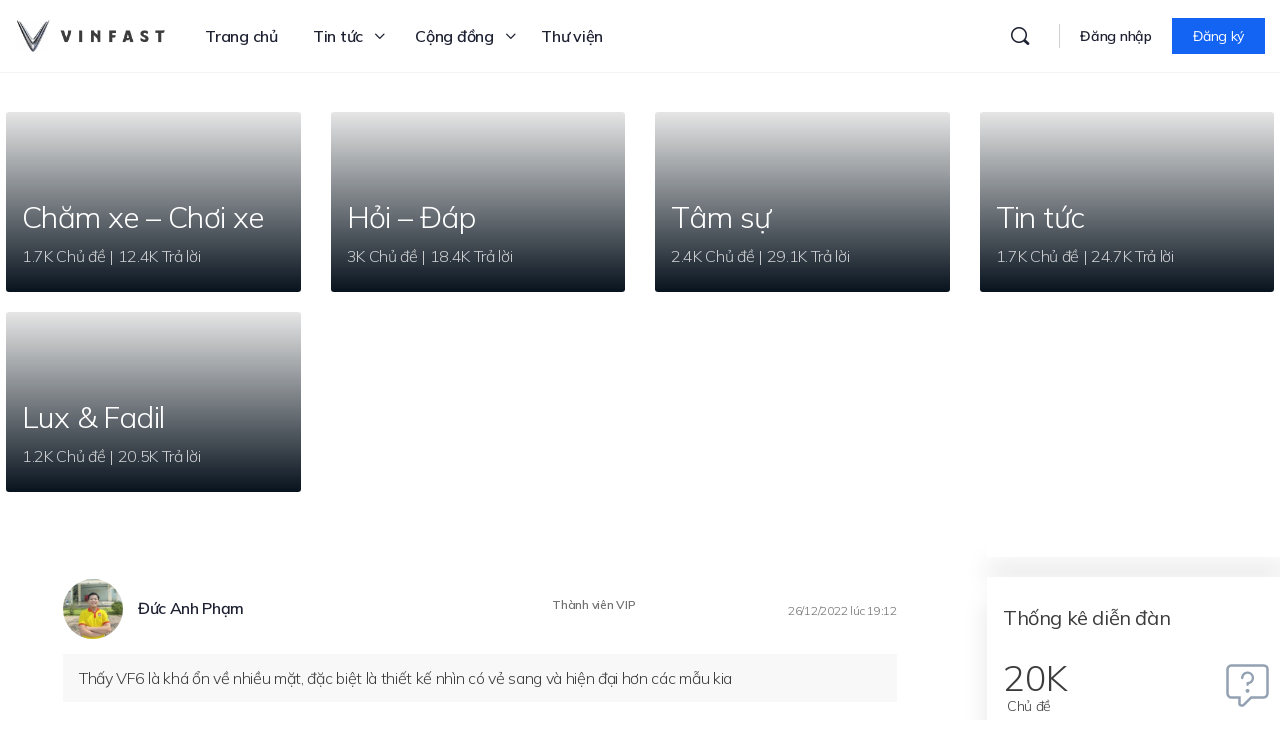

--- FILE ---
content_type: text/html; charset=UTF-8
request_url: https://vinfast.vn/dien-dan/reply/159119/
body_size: 92623
content:
<!doctype html>
<html lang="en-AU" prefix="og: https://ogp.me/ns#">
	<head>
		<meta charset="UTF-8">
		<link rel="profile" href="https://gmpg.org/xfn/11">
		
<!-- Search Engine Optimization by Rank Math - https://s.rankmath.com/home -->
<title>- Cộng đồng VinFast Toàn cầu</title>
<meta name="description" content="Thấy VF6 là khá ổn về nhiều mặt, đặc biệt là thiết kế nhìn có vẻ sang và hiện đại hơn các mẫu kia"/>
<meta name="robots" content="follow, index, max-snippet:-1, max-video-preview:-1, max-image-preview:large"/>
<link rel="canonical" href="https://vinfast.vn/dien-dan/reply/159119/" />
<meta property="og:locale" content="en_US" />
<meta property="og:type" content="article" />
<meta property="og:title" content="- Cộng đồng VinFast Toàn cầu" />
<meta property="og:description" content="Thấy VF6 là khá ổn về nhiều mặt, đặc biệt là thiết kế nhìn có vẻ sang và hiện đại hơn các mẫu kia" />
<meta property="og:url" content="https://vinfast.vn/dien-dan/reply/159119/" />
<meta property="og:site_name" content="Cộng đồng VinFast Toàn cầu" />
<meta property="og:updated_time" content="2022-12-26T19:12:53+07:00" />
<meta property="og:image" content="https://vinfast.vn/wp-content/uploads/2022/09/vinfast-home.png" />
<meta property="og:image:secure_url" content="https://vinfast.vn/wp-content/uploads/2022/09/vinfast-home.png" />
<meta property="og:image:width" content="1290" />
<meta property="og:image:height" content="714" />
<meta property="og:image:alt" content="Trả lời cho: Xe nào là tốt nhất trong phân khúc tầm trung?" />
<meta property="og:image:type" content="image/png" />
<meta name="twitter:card" content="summary_large_image" />
<meta name="twitter:title" content="- Cộng đồng VinFast Toàn cầu" />
<meta name="twitter:description" content="Thấy VF6 là khá ổn về nhiều mặt, đặc biệt là thiết kế nhìn có vẻ sang và hiện đại hơn các mẫu kia" />
<meta name="twitter:image" content="https://vinfast.vn/wp-content/uploads/2022/09/vinfast-home.png" />
<!-- /Rank Math WordPress SEO plugin -->

<link rel='dns-prefetch' href='//fonts.googleapis.com' />
<link rel='preconnect' href='https://fonts.gstatic.com' crossorigin />
		<!-- This site uses the Google Analytics by MonsterInsights plugin v8.7.0 - Using Analytics tracking - https://www.monsterinsights.com/ -->
							<script src="//www.googletagmanager.com/gtag/js?id=G-WWFMHZ4973"  data-cfasync="false" data-wpfc-render="false" type="text/javascript" async></script>
			<script data-cfasync="false" data-wpfc-render="false" type="text/javascript">
				var mi_version = '8.7.0';
				var mi_track_user = true;
				var mi_no_track_reason = '';
				
								var disableStrs = [
										'ga-disable-G-WWFMHZ4973',
														];

				/* Function to detect opted out users */
				function __gtagTrackerIsOptedOut() {
					for ( var index = 0; index < disableStrs.length; index++ ) {
						if ( document.cookie.indexOf( disableStrs[ index ] + '=true' ) > -1 ) {
							return true;
						}
					}

					return false;
				}

				/* Disable tracking if the opt-out cookie exists. */
				if ( __gtagTrackerIsOptedOut() ) {
					for ( var index = 0; index < disableStrs.length; index++ ) {
						window[ disableStrs[ index ] ] = true;
					}
				}

				/* Opt-out function */
				function __gtagTrackerOptout() {
					for ( var index = 0; index < disableStrs.length; index++ ) {
						document.cookie = disableStrs[ index ] + '=true; expires=Thu, 31 Dec 2099 23:59:59 UTC; path=/';
						window[ disableStrs[ index ] ] = true;
					}
				}

				if ( 'undefined' === typeof gaOptout ) {
					function gaOptout() {
						__gtagTrackerOptout();
					}
				}
								window.dataLayer = window.dataLayer || [];

				window.MonsterInsightsDualTracker = {
					helpers: {},
					trackers: {},
				};
				if ( mi_track_user ) {
					function __gtagDataLayer() {
						dataLayer.push( arguments );
					}

					function __gtagTracker( type, name, parameters ) {
						if (!parameters) {
							parameters = {};
						}

						if (parameters.send_to) {
							__gtagDataLayer.apply( null, arguments );
							return;
						}

						if ( type === 'event' ) {
															parameters.send_to = monsterinsights_frontend.v4_id;
								var hookName = name;
								if ( typeof parameters[ 'event_category' ] !== 'undefined' ) {
									hookName = parameters[ 'event_category' ] + ':' + name;
								}

								if ( typeof MonsterInsightsDualTracker.trackers[ hookName ] !== 'undefined' ) {
									MonsterInsightsDualTracker.trackers[ hookName ]( parameters );
								} else {
									__gtagDataLayer( 'event', name, parameters );
								}
							
													} else {
							__gtagDataLayer.apply( null, arguments );
						}
					}
					__gtagTracker( 'js', new Date() );
					__gtagTracker( 'set', {
						'developer_id.dZGIzZG' : true,
											} );
										__gtagTracker( 'config', 'G-WWFMHZ4973', {"forceSSL":"true","link_attribution":"true"} );
															window.gtag = __gtagTracker;											(function () {
							/* https://developers.google.com/analytics/devguides/collection/analyticsjs/ */
							/* ga and __gaTracker compatibility shim. */
							var noopfn = function () {
								return null;
							};
							var newtracker = function () {
								return new Tracker();
							};
							var Tracker = function () {
								return null;
							};
							var p = Tracker.prototype;
							p.get = noopfn;
							p.set = noopfn;
							p.send = function (){
								var args = Array.prototype.slice.call(arguments);
								args.unshift( 'send' );
								__gaTracker.apply(null, args);
							};
							var __gaTracker = function () {
								var len = arguments.length;
								if ( len === 0 ) {
									return;
								}
								var f = arguments[len - 1];
								if ( typeof f !== 'object' || f === null || typeof f.hitCallback !== 'function' ) {
									if ( 'send' === arguments[0] ) {
										var hitConverted, hitObject = false, action;
										if ( 'event' === arguments[1] ) {
											if ( 'undefined' !== typeof arguments[3] ) {
												hitObject = {
													'eventAction': arguments[3],
													'eventCategory': arguments[2],
													'eventLabel': arguments[4],
													'value': arguments[5] ? arguments[5] : 1,
												}
											}
										}
										if ( 'pageview' === arguments[1] ) {
											if ( 'undefined' !== typeof arguments[2] ) {
												hitObject = {
													'eventAction': 'page_view',
													'page_path' : arguments[2],
												}
											}
										}
										if ( typeof arguments[2] === 'object' ) {
											hitObject = arguments[2];
										}
										if ( typeof arguments[5] === 'object' ) {
											Object.assign( hitObject, arguments[5] );
										}
										if ( 'undefined' !== typeof arguments[1].hitType ) {
											hitObject = arguments[1];
											if ( 'pageview' === hitObject.hitType ) {
												hitObject.eventAction = 'page_view';
											}
										}
										if ( hitObject ) {
											action = 'timing' === arguments[1].hitType ? 'timing_complete' : hitObject.eventAction;
											hitConverted = mapArgs( hitObject );
											__gtagTracker( 'event', action, hitConverted );
										}
									}
									return;
								}

								function mapArgs( args ) {
									var arg, hit = {};
									var gaMap = {
										'eventCategory': 'event_category',
										'eventAction': 'event_action',
										'eventLabel': 'event_label',
										'eventValue': 'event_value',
										'nonInteraction': 'non_interaction',
										'timingCategory': 'event_category',
										'timingVar': 'name',
										'timingValue': 'value',
										'timingLabel': 'event_label',
										'page' : 'page_path',
										'location' : 'page_location',
										'title' : 'page_title',
									};
									for ( arg in args ) {
																				if ( ! ( ! args.hasOwnProperty(arg) || ! gaMap.hasOwnProperty(arg) ) ) {
											hit[gaMap[arg]] = args[arg];
										} else {
											hit[arg] = args[arg];
										}
									}
									return hit;
								}

								try {
									f.hitCallback();
								} catch ( ex ) {
								}
							};
							__gaTracker.create = newtracker;
							__gaTracker.getByName = newtracker;
							__gaTracker.getAll = function () {
								return [];
							};
							__gaTracker.remove = noopfn;
							__gaTracker.loaded = true;
							window['__gaTracker'] = __gaTracker;
						})();
									} else {
										console.log( "" );
					( function () {
							function __gtagTracker() {
								return null;
							}
							window['__gtagTracker'] = __gtagTracker;
							window['gtag'] = __gtagTracker;
					} )();
									}
			</script>
				<!-- / Google Analytics by MonsterInsights -->
		<link rel='stylesheet' id='bp-mentions-css-css' href='https://vinfast.vn/wp-content/plugins/buddyboss-platform/bp-core/css/mentions.min.css?ver=2.0.9' type='text/css' media='all' />
<link rel='stylesheet' id='d4plib3-flatpickr-css' href='https://vinfast.vn/wp-content/plugins/gd-topic-polls/d4plib/resources/libraries/flatpickr/flatpickr.min.css?ver=4.6.3' type='text/css' media='all' />
<link rel='stylesheet' id='gdpol-topic-polls-css' href='https://vinfast.vn/wp-content/plugins/gd-topic-polls/templates/default/css/topic-polls.min.css?ver=3.3.2.215' type='text/css' media='all' />
<link rel='stylesheet' id='bp-nouveau-icons-map-css' href='https://vinfast.vn/wp-content/plugins/buddyboss-platform/bp-templates/bp-nouveau/icons/css/icons-map.min.css?ver=2.0.9' type='text/css' media='screen' />
<link rel='stylesheet' id='bp-nouveau-bb-icons-css' href='https://vinfast.vn/wp-content/plugins/buddyboss-platform/bp-templates/bp-nouveau/icons/css/bb-icons.min.css?ver=2.0.9' type='text/css' media='screen' />
<link rel='stylesheet' id='dashicons-css' href='https://vinfast.vn/wp-includes/css/dashicons.min.css?ver=6.3.1' type='text/css' media='all' />
<link rel='stylesheet' id='bp-nouveau-css' href='https://vinfast.vn/wp-content/plugins/buddyboss-platform/bp-templates/bp-nouveau/css/buddypress.min.css?ver=2.0.9' type='text/css' media='screen' />
<style id='bp-nouveau-inline-css' type='text/css'>
.list-wrap .bs-group-cover a:before{ background:unset; }
</style>
<link rel='stylesheet' id='buddyboss_legacy-css' href='https://vinfast.vn/wp-content/themes/buddyboss-theme/inc/plugins/buddyboss-menu-icons/vendor/kucrut/icon-picker/css/types/buddyboss_legacy.css?ver=1.0' type='text/css' media='all' />
<link rel='stylesheet' id='wp-block-library-css' href='https://vinfast.vn/wp-includes/css/dist/block-library/style.min.css?ver=6.3.1' type='text/css' media='all' />
<link rel='stylesheet' id='bb_theme_block-buddypanel-style-css-css' href='https://vinfast.vn/wp-content/themes/buddyboss-theme/blocks/buddypanel/build/style-buddypanel.css?ver=a43481f57c3cc73f6cce06223a569c14' type='text/css' media='all' />
<style id='classic-theme-styles-inline-css' type='text/css'>
/*! This file is auto-generated */
.wp-block-button__link{color:#fff;background-color:#32373c;border-radius:9999px;box-shadow:none;text-decoration:none;padding:calc(.667em + 2px) calc(1.333em + 2px);font-size:1.125em}.wp-block-file__button{background:#32373c;color:#fff;text-decoration:none}
</style>
<style id='global-styles-inline-css' type='text/css'>
body{--wp--preset--color--black: #000000;--wp--preset--color--cyan-bluish-gray: #abb8c3;--wp--preset--color--white: #ffffff;--wp--preset--color--pale-pink: #f78da7;--wp--preset--color--vivid-red: #cf2e2e;--wp--preset--color--luminous-vivid-orange: #ff6900;--wp--preset--color--luminous-vivid-amber: #fcb900;--wp--preset--color--light-green-cyan: #7bdcb5;--wp--preset--color--vivid-green-cyan: #00d084;--wp--preset--color--pale-cyan-blue: #8ed1fc;--wp--preset--color--vivid-cyan-blue: #0693e3;--wp--preset--color--vivid-purple: #9b51e0;--wp--preset--gradient--vivid-cyan-blue-to-vivid-purple: linear-gradient(135deg,rgba(6,147,227,1) 0%,rgb(155,81,224) 100%);--wp--preset--gradient--light-green-cyan-to-vivid-green-cyan: linear-gradient(135deg,rgb(122,220,180) 0%,rgb(0,208,130) 100%);--wp--preset--gradient--luminous-vivid-amber-to-luminous-vivid-orange: linear-gradient(135deg,rgba(252,185,0,1) 0%,rgba(255,105,0,1) 100%);--wp--preset--gradient--luminous-vivid-orange-to-vivid-red: linear-gradient(135deg,rgba(255,105,0,1) 0%,rgb(207,46,46) 100%);--wp--preset--gradient--very-light-gray-to-cyan-bluish-gray: linear-gradient(135deg,rgb(238,238,238) 0%,rgb(169,184,195) 100%);--wp--preset--gradient--cool-to-warm-spectrum: linear-gradient(135deg,rgb(74,234,220) 0%,rgb(151,120,209) 20%,rgb(207,42,186) 40%,rgb(238,44,130) 60%,rgb(251,105,98) 80%,rgb(254,248,76) 100%);--wp--preset--gradient--blush-light-purple: linear-gradient(135deg,rgb(255,206,236) 0%,rgb(152,150,240) 100%);--wp--preset--gradient--blush-bordeaux: linear-gradient(135deg,rgb(254,205,165) 0%,rgb(254,45,45) 50%,rgb(107,0,62) 100%);--wp--preset--gradient--luminous-dusk: linear-gradient(135deg,rgb(255,203,112) 0%,rgb(199,81,192) 50%,rgb(65,88,208) 100%);--wp--preset--gradient--pale-ocean: linear-gradient(135deg,rgb(255,245,203) 0%,rgb(182,227,212) 50%,rgb(51,167,181) 100%);--wp--preset--gradient--electric-grass: linear-gradient(135deg,rgb(202,248,128) 0%,rgb(113,206,126) 100%);--wp--preset--gradient--midnight: linear-gradient(135deg,rgb(2,3,129) 0%,rgb(40,116,252) 100%);--wp--preset--font-size--small: 13px;--wp--preset--font-size--medium: 20px;--wp--preset--font-size--large: 36px;--wp--preset--font-size--x-large: 42px;--wp--preset--spacing--20: 0.44rem;--wp--preset--spacing--30: 0.67rem;--wp--preset--spacing--40: 1rem;--wp--preset--spacing--50: 1.5rem;--wp--preset--spacing--60: 2.25rem;--wp--preset--spacing--70: 3.38rem;--wp--preset--spacing--80: 5.06rem;--wp--preset--shadow--natural: 6px 6px 9px rgba(0, 0, 0, 0.2);--wp--preset--shadow--deep: 12px 12px 50px rgba(0, 0, 0, 0.4);--wp--preset--shadow--sharp: 6px 6px 0px rgba(0, 0, 0, 0.2);--wp--preset--shadow--outlined: 6px 6px 0px -3px rgba(255, 255, 255, 1), 6px 6px rgba(0, 0, 0, 1);--wp--preset--shadow--crisp: 6px 6px 0px rgba(0, 0, 0, 1);}:where(.is-layout-flex){gap: 0.5em;}:where(.is-layout-grid){gap: 0.5em;}body .is-layout-flow > .alignleft{float: left;margin-inline-start: 0;margin-inline-end: 2em;}body .is-layout-flow > .alignright{float: right;margin-inline-start: 2em;margin-inline-end: 0;}body .is-layout-flow > .aligncenter{margin-left: auto !important;margin-right: auto !important;}body .is-layout-constrained > .alignleft{float: left;margin-inline-start: 0;margin-inline-end: 2em;}body .is-layout-constrained > .alignright{float: right;margin-inline-start: 2em;margin-inline-end: 0;}body .is-layout-constrained > .aligncenter{margin-left: auto !important;margin-right: auto !important;}body .is-layout-constrained > :where(:not(.alignleft):not(.alignright):not(.alignfull)){max-width: var(--wp--style--global--content-size);margin-left: auto !important;margin-right: auto !important;}body .is-layout-constrained > .alignwide{max-width: var(--wp--style--global--wide-size);}body .is-layout-flex{display: flex;}body .is-layout-flex{flex-wrap: wrap;align-items: center;}body .is-layout-flex > *{margin: 0;}body .is-layout-grid{display: grid;}body .is-layout-grid > *{margin: 0;}:where(.wp-block-columns.is-layout-flex){gap: 2em;}:where(.wp-block-columns.is-layout-grid){gap: 2em;}:where(.wp-block-post-template.is-layout-flex){gap: 1.25em;}:where(.wp-block-post-template.is-layout-grid){gap: 1.25em;}.has-black-color{color: var(--wp--preset--color--black) !important;}.has-cyan-bluish-gray-color{color: var(--wp--preset--color--cyan-bluish-gray) !important;}.has-white-color{color: var(--wp--preset--color--white) !important;}.has-pale-pink-color{color: var(--wp--preset--color--pale-pink) !important;}.has-vivid-red-color{color: var(--wp--preset--color--vivid-red) !important;}.has-luminous-vivid-orange-color{color: var(--wp--preset--color--luminous-vivid-orange) !important;}.has-luminous-vivid-amber-color{color: var(--wp--preset--color--luminous-vivid-amber) !important;}.has-light-green-cyan-color{color: var(--wp--preset--color--light-green-cyan) !important;}.has-vivid-green-cyan-color{color: var(--wp--preset--color--vivid-green-cyan) !important;}.has-pale-cyan-blue-color{color: var(--wp--preset--color--pale-cyan-blue) !important;}.has-vivid-cyan-blue-color{color: var(--wp--preset--color--vivid-cyan-blue) !important;}.has-vivid-purple-color{color: var(--wp--preset--color--vivid-purple) !important;}.has-black-background-color{background-color: var(--wp--preset--color--black) !important;}.has-cyan-bluish-gray-background-color{background-color: var(--wp--preset--color--cyan-bluish-gray) !important;}.has-white-background-color{background-color: var(--wp--preset--color--white) !important;}.has-pale-pink-background-color{background-color: var(--wp--preset--color--pale-pink) !important;}.has-vivid-red-background-color{background-color: var(--wp--preset--color--vivid-red) !important;}.has-luminous-vivid-orange-background-color{background-color: var(--wp--preset--color--luminous-vivid-orange) !important;}.has-luminous-vivid-amber-background-color{background-color: var(--wp--preset--color--luminous-vivid-amber) !important;}.has-light-green-cyan-background-color{background-color: var(--wp--preset--color--light-green-cyan) !important;}.has-vivid-green-cyan-background-color{background-color: var(--wp--preset--color--vivid-green-cyan) !important;}.has-pale-cyan-blue-background-color{background-color: var(--wp--preset--color--pale-cyan-blue) !important;}.has-vivid-cyan-blue-background-color{background-color: var(--wp--preset--color--vivid-cyan-blue) !important;}.has-vivid-purple-background-color{background-color: var(--wp--preset--color--vivid-purple) !important;}.has-black-border-color{border-color: var(--wp--preset--color--black) !important;}.has-cyan-bluish-gray-border-color{border-color: var(--wp--preset--color--cyan-bluish-gray) !important;}.has-white-border-color{border-color: var(--wp--preset--color--white) !important;}.has-pale-pink-border-color{border-color: var(--wp--preset--color--pale-pink) !important;}.has-vivid-red-border-color{border-color: var(--wp--preset--color--vivid-red) !important;}.has-luminous-vivid-orange-border-color{border-color: var(--wp--preset--color--luminous-vivid-orange) !important;}.has-luminous-vivid-amber-border-color{border-color: var(--wp--preset--color--luminous-vivid-amber) !important;}.has-light-green-cyan-border-color{border-color: var(--wp--preset--color--light-green-cyan) !important;}.has-vivid-green-cyan-border-color{border-color: var(--wp--preset--color--vivid-green-cyan) !important;}.has-pale-cyan-blue-border-color{border-color: var(--wp--preset--color--pale-cyan-blue) !important;}.has-vivid-cyan-blue-border-color{border-color: var(--wp--preset--color--vivid-cyan-blue) !important;}.has-vivid-purple-border-color{border-color: var(--wp--preset--color--vivid-purple) !important;}.has-vivid-cyan-blue-to-vivid-purple-gradient-background{background: var(--wp--preset--gradient--vivid-cyan-blue-to-vivid-purple) !important;}.has-light-green-cyan-to-vivid-green-cyan-gradient-background{background: var(--wp--preset--gradient--light-green-cyan-to-vivid-green-cyan) !important;}.has-luminous-vivid-amber-to-luminous-vivid-orange-gradient-background{background: var(--wp--preset--gradient--luminous-vivid-amber-to-luminous-vivid-orange) !important;}.has-luminous-vivid-orange-to-vivid-red-gradient-background{background: var(--wp--preset--gradient--luminous-vivid-orange-to-vivid-red) !important;}.has-very-light-gray-to-cyan-bluish-gray-gradient-background{background: var(--wp--preset--gradient--very-light-gray-to-cyan-bluish-gray) !important;}.has-cool-to-warm-spectrum-gradient-background{background: var(--wp--preset--gradient--cool-to-warm-spectrum) !important;}.has-blush-light-purple-gradient-background{background: var(--wp--preset--gradient--blush-light-purple) !important;}.has-blush-bordeaux-gradient-background{background: var(--wp--preset--gradient--blush-bordeaux) !important;}.has-luminous-dusk-gradient-background{background: var(--wp--preset--gradient--luminous-dusk) !important;}.has-pale-ocean-gradient-background{background: var(--wp--preset--gradient--pale-ocean) !important;}.has-electric-grass-gradient-background{background: var(--wp--preset--gradient--electric-grass) !important;}.has-midnight-gradient-background{background: var(--wp--preset--gradient--midnight) !important;}.has-small-font-size{font-size: var(--wp--preset--font-size--small) !important;}.has-medium-font-size{font-size: var(--wp--preset--font-size--medium) !important;}.has-large-font-size{font-size: var(--wp--preset--font-size--large) !important;}.has-x-large-font-size{font-size: var(--wp--preset--font-size--x-large) !important;}
.wp-block-navigation a:where(:not(.wp-element-button)){color: inherit;}
:where(.wp-block-post-template.is-layout-flex){gap: 1.25em;}:where(.wp-block-post-template.is-layout-grid){gap: 1.25em;}
:where(.wp-block-columns.is-layout-flex){gap: 2em;}:where(.wp-block-columns.is-layout-grid){gap: 2em;}
.wp-block-pullquote{font-size: 1.5em;line-height: 1.6;}
</style>
<link rel='stylesheet' id='wpda_wpdp_public-css' href='https://vinfast.vn/wp-content/plugins/wp-data-access/public/../assets/css/wpda_public.css?ver=5.2.3' type='text/css' media='all' />
<link rel='stylesheet' id='emojionearea-css' href='https://vinfast.vn/wp-content/plugins/buddyboss-platform/bp-core/css/emojionearea-edited.min.css?ver=2.0.9' type='text/css' media='all' />
<link rel='stylesheet' id='bp-medium-editor-css' href='https://vinfast.vn/wp-content/plugins/buddyboss-platform/bp-core/css/medium-editor.min.css?ver=2.0.9' type='text/css' media='all' />
<link rel='stylesheet' id='bp-medium-editor-beagle-css' href='https://vinfast.vn/wp-content/plugins/buddyboss-platform/bp-core/css/medium-editor-beagle.min.css?ver=2.0.9' type='text/css' media='all' />
<link rel='stylesheet' id='bp-select2-css' href='https://vinfast.vn/wp-content/plugins/buddyboss-platform/bp-core/css/vendor/select2.min.css?ver=2.0.9' type='text/css' media='all' />
<link rel='stylesheet' id='bb-pro-enqueue-scripts-css' href='https://vinfast.vn/wp-content/plugins/buddyboss-platform-pro/assets/css/index.min.css?ver=2.1.2' type='text/css' media='all' />
<link rel='stylesheet' id='bb-access-control-css' href='https://vinfast.vn/wp-content/plugins/buddyboss-platform-pro/includes/access-control/assets/css/bb-access-control.min.css?ver=2.1.2' type='text/css' media='all' />
<link rel='stylesheet' id='gamipress-css-css' href='https://vinfast.vn/wp-content/plugins/gamipress/assets/css/gamipress.min.css?ver=2.3.9.2' type='text/css' media='all' />
<link rel='stylesheet' id='moderation-tools-bbpress-css' href='https://vinfast.vn/wp-content/plugins/moderation-tools-for-bbpress/css/front.css?ver=1.2.0' type='text/css' media='all' />
<link rel='stylesheet' id='wp-ulike-css' href='https://vinfast.vn/wp-content/plugins/wp-ulike/assets/css/wp-ulike.min.css?ver=4.6.3' type='text/css' media='all' />
<link rel='stylesheet' id='wp-ulike-pro-css' href='https://vinfast.vn/wp-content/plugins/wp-ulike-pro/public/assets/css/wp-ulike-pro.min.css?ver=1.7.9' type='text/css' media='all' />
<link rel='stylesheet' id='elementor-icons-css' href='https://vinfast.vn/wp-content/plugins/elementor/assets/lib/eicons/css/elementor-icons.min.css?ver=5.16.0' type='text/css' media='all' />
<link rel='stylesheet' id='elementor-frontend-css' href='https://vinfast.vn/wp-content/plugins/elementor/assets/css/frontend-lite.min.css?ver=3.7.2' type='text/css' media='all' />
<style id='elementor-frontend-inline-css' type='text/css'>
.elementor-kit-223{--e-global-color-primary:#1464F4;--e-global-color-secondary:#54595F;--e-global-color-text:#3C3C3C;--e-global-color-accent:#61CE70;}.elementor-section.elementor-section-boxed > .elementor-container{max-width:1440px;}.e-container{--container-max-width:1440px;}.elementor-widget:not(:last-child){margin-bottom:12px;}.elementor-element{--widgets-spacing:12px;}{}h1.entry-title{display:var(--page-title-display);}@media(max-width:1024px){.elementor-section.elementor-section-boxed > .elementor-container{max-width:1024px;}.e-container{--container-max-width:1024px;}}@media(max-width:767px){.elementor-section.elementor-section-boxed > .elementor-container{max-width:767px;}.e-container{--container-max-width:767px;}}
.elementor-298885 .elementor-element.elementor-element-3f0d21a:not(.elementor-motion-effects-element-type-background), .elementor-298885 .elementor-element.elementor-element-3f0d21a > .elementor-motion-effects-container > .elementor-motion-effects-layer{background-color:#E9ECF0;}.elementor-298885 .elementor-element.elementor-element-3f0d21a{border-style:solid;border-width:0px 0px 10px 0px;border-color:#1464F4;transition:background 0.3s, border 0.3s, border-radius 0.3s, box-shadow 0.3s;margin-top:0px;margin-bottom:0px;padding:40px 0px 40px 0px;}.elementor-298885 .elementor-element.elementor-element-3f0d21a, .elementor-298885 .elementor-element.elementor-element-3f0d21a > .elementor-background-overlay{border-radius:0px 0px 0px 0px;}.elementor-298885 .elementor-element.elementor-element-3f0d21a > .elementor-background-overlay{transition:background 0.3s, border-radius 0.3s, opacity 0.3s;}.elementor-298885 .elementor-element.elementor-element-9586e9d > .elementor-widget-wrap > .elementor-widget:not(.elementor-widget__width-auto):not(.elementor-widget__width-initial):not(:last-child):not(.elementor-absolute){margin-bottom:0px;}.elementor-298885 .elementor-element.elementor-element-9586e9d > .elementor-element-populated{margin:0px 0px 0px 0px;--e-column-margin-right:0px;--e-column-margin-left:0px;padding:0px 0px 0px 0px;}.elementor-298885 .elementor-element.elementor-element-eeda148 > .elementor-container{max-width:1300px;}.elementor-298885 .elementor-element.elementor-element-eeda148{z-index:100;}.elementor-298885 .elementor-element.elementor-element-5054485 > .elementor-element-populated{padding:0px 20px 0px 20px;}.elementor-298885 .elementor-element.elementor-element-a2e51e7 > .elementor-element-populated{margin:0px 0px 0px 0px;--e-column-margin-right:0px;--e-column-margin-left:0px;padding:0px 0px 0px 0px;}.elementor-298885 .elementor-element.elementor-element-872005d .elementor-heading-title{color:#1F2125;font-size:20px;font-weight:700;}.elementor-298885 .elementor-element.elementor-element-872005d > .elementor-widget-container{margin:0px 0px 20px 0px;}.elementor-298885 .elementor-element.elementor-element-1d89667 .elementor-icon-list-items:not(.elementor-inline-items) .elementor-icon-list-item:not(:last-child){padding-bottom:calc(10px/2);}.elementor-298885 .elementor-element.elementor-element-1d89667 .elementor-icon-list-items:not(.elementor-inline-items) .elementor-icon-list-item:not(:first-child){margin-top:calc(10px/2);}.elementor-298885 .elementor-element.elementor-element-1d89667 .elementor-icon-list-items.elementor-inline-items .elementor-icon-list-item{margin-right:calc(10px/2);margin-left:calc(10px/2);}.elementor-298885 .elementor-element.elementor-element-1d89667 .elementor-icon-list-items.elementor-inline-items{margin-right:calc(-10px/2);margin-left:calc(-10px/2);}body.rtl .elementor-298885 .elementor-element.elementor-element-1d89667 .elementor-icon-list-items.elementor-inline-items .elementor-icon-list-item:after{left:calc(-10px/2);}body:not(.rtl) .elementor-298885 .elementor-element.elementor-element-1d89667 .elementor-icon-list-items.elementor-inline-items .elementor-icon-list-item:after{right:calc(-10px/2);}.elementor-298885 .elementor-element.elementor-element-1d89667{--e-icon-list-icon-size:16px;}.elementor-298885 .elementor-element.elementor-element-1d89667 .elementor-icon-list-text{color:var( --e-global-color-text );}.elementor-298885 .elementor-element.elementor-element-1d89667 .elementor-icon-list-item > .elementor-icon-list-text, .elementor-298885 .elementor-element.elementor-element-1d89667 .elementor-icon-list-item > a{font-size:16px;font-weight:600;}.elementor-298885 .elementor-element.elementor-element-1f55d50 .elementor-heading-title{color:var( --e-global-color-text );font-size:14px;font-weight:500;}.elementor-298885 .elementor-element.elementor-element-1f55d50 > .elementor-widget-container{margin:64px 0px 0px 0px;}.elementor-298885 .elementor-element.elementor-element-cf28f74{--spacer-size:28px;}.elementor-298885 .elementor-element.elementor-element-ffe6708 .elementor-icon-list-items:not(.elementor-inline-items) .elementor-icon-list-item:not(:last-child){padding-bottom:calc(10px/2);}.elementor-298885 .elementor-element.elementor-element-ffe6708 .elementor-icon-list-items:not(.elementor-inline-items) .elementor-icon-list-item:not(:first-child){margin-top:calc(10px/2);}.elementor-298885 .elementor-element.elementor-element-ffe6708 .elementor-icon-list-items.elementor-inline-items .elementor-icon-list-item{margin-right:calc(10px/2);margin-left:calc(10px/2);}.elementor-298885 .elementor-element.elementor-element-ffe6708 .elementor-icon-list-items.elementor-inline-items{margin-right:calc(-10px/2);margin-left:calc(-10px/2);}body.rtl .elementor-298885 .elementor-element.elementor-element-ffe6708 .elementor-icon-list-items.elementor-inline-items .elementor-icon-list-item:after{left:calc(-10px/2);}body:not(.rtl) .elementor-298885 .elementor-element.elementor-element-ffe6708 .elementor-icon-list-items.elementor-inline-items .elementor-icon-list-item:after{right:calc(-10px/2);}.elementor-298885 .elementor-element.elementor-element-ffe6708{--e-icon-list-icon-size:14px;}.elementor-298885 .elementor-element.elementor-element-ffe6708 .elementor-icon-list-text{color:var( --e-global-color-text );}.elementor-298885 .elementor-element.elementor-element-ffe6708 .elementor-icon-list-item > .elementor-icon-list-text, .elementor-298885 .elementor-element.elementor-element-ffe6708 .elementor-icon-list-item > a{font-size:16px;font-weight:600;}.elementor-298885 .elementor-element.elementor-element-b2b5c29{--spacer-size:28px;}.elementor-298885 .elementor-element.elementor-element-607d21a .elementor-icon-list-items:not(.elementor-inline-items) .elementor-icon-list-item:not(:last-child){padding-bottom:calc(10px/2);}.elementor-298885 .elementor-element.elementor-element-607d21a .elementor-icon-list-items:not(.elementor-inline-items) .elementor-icon-list-item:not(:first-child){margin-top:calc(10px/2);}.elementor-298885 .elementor-element.elementor-element-607d21a .elementor-icon-list-items.elementor-inline-items .elementor-icon-list-item{margin-right:calc(10px/2);margin-left:calc(10px/2);}.elementor-298885 .elementor-element.elementor-element-607d21a .elementor-icon-list-items.elementor-inline-items{margin-right:calc(-10px/2);margin-left:calc(-10px/2);}body.rtl .elementor-298885 .elementor-element.elementor-element-607d21a .elementor-icon-list-items.elementor-inline-items .elementor-icon-list-item:after{left:calc(-10px/2);}body:not(.rtl) .elementor-298885 .elementor-element.elementor-element-607d21a .elementor-icon-list-items.elementor-inline-items .elementor-icon-list-item:after{right:calc(-10px/2);}.elementor-298885 .elementor-element.elementor-element-607d21a .elementor-icon-list-icon i{color:var( --e-global-color-text );}.elementor-298885 .elementor-element.elementor-element-607d21a .elementor-icon-list-icon svg{fill:var( --e-global-color-text );}.elementor-298885 .elementor-element.elementor-element-607d21a{--e-icon-list-icon-size:14px;}.elementor-298885 .elementor-element.elementor-element-607d21a .elementor-icon-list-text{color:var( --e-global-color-primary );}.elementor-298885 .elementor-element.elementor-element-607d21a .elementor-icon-list-item > .elementor-icon-list-text, .elementor-298885 .elementor-element.elementor-element-607d21a .elementor-icon-list-item > a{font-size:16px;font-weight:600;}.elementor-298885 .elementor-element.elementor-element-607d21a > .elementor-widget-container{margin:0px 0px 0px 0px;}.elementor-298885 .elementor-element.elementor-element-5781890{z-index:10000;}.elementor-298885 .elementor-element.elementor-element-9b0a348 > .elementor-widget-wrap > .elementor-widget:not(.elementor-widget__width-auto):not(.elementor-widget__width-initial):not(:last-child):not(.elementor-absolute){margin-bottom:0px;}.elementor-298885 .elementor-element.elementor-element-8e9274d .elementor-heading-title{color:var( --e-global-color-text );font-size:14px;font-weight:500;}.elementor-298885 .elementor-element.elementor-element-8e9274d > .elementor-widget-container{margin:30px 0px 0px 0px;}.elementor-298885 .elementor-element.elementor-element-a6dd1b7 > .elementor-element-populated{padding:0px 20px 0px 20px;}.elementor-298885 .elementor-element.elementor-element-2284d62 img{width:80px;}.elementor-298885 .elementor-element.elementor-element-0eaaab2 .elementor-heading-title{color:#1F2125;font-size:20px;font-weight:700;}.elementor-298885 .elementor-element.elementor-element-2cefcf3 .elementor-icon-list-items:not(.elementor-inline-items) .elementor-icon-list-item:not(:last-child){padding-bottom:calc(10px/2);}.elementor-298885 .elementor-element.elementor-element-2cefcf3 .elementor-icon-list-items:not(.elementor-inline-items) .elementor-icon-list-item:not(:first-child){margin-top:calc(10px/2);}.elementor-298885 .elementor-element.elementor-element-2cefcf3 .elementor-icon-list-items.elementor-inline-items .elementor-icon-list-item{margin-right:calc(10px/2);margin-left:calc(10px/2);}.elementor-298885 .elementor-element.elementor-element-2cefcf3 .elementor-icon-list-items.elementor-inline-items{margin-right:calc(-10px/2);margin-left:calc(-10px/2);}body.rtl .elementor-298885 .elementor-element.elementor-element-2cefcf3 .elementor-icon-list-items.elementor-inline-items .elementor-icon-list-item:after{left:calc(-10px/2);}body:not(.rtl) .elementor-298885 .elementor-element.elementor-element-2cefcf3 .elementor-icon-list-items.elementor-inline-items .elementor-icon-list-item:after{right:calc(-10px/2);}.elementor-298885 .elementor-element.elementor-element-2cefcf3{--e-icon-list-icon-size:16px;}.elementor-298885 .elementor-element.elementor-element-2cefcf3 .elementor-icon-list-text{color:var( --e-global-color-text );}.elementor-298885 .elementor-element.elementor-element-2cefcf3 .elementor-icon-list-item > .elementor-icon-list-text, .elementor-298885 .elementor-element.elementor-element-2cefcf3 .elementor-icon-list-item > a{font-size:16px;font-weight:600;}.elementor-298885 .elementor-element.elementor-element-74a70ea{--spacer-size:20px;}.elementor-298885 .elementor-element.elementor-element-35bd9cd .elementor-icon-list-items:not(.elementor-inline-items) .elementor-icon-list-item:not(:last-child){padding-bottom:calc(10px/2);}.elementor-298885 .elementor-element.elementor-element-35bd9cd .elementor-icon-list-items:not(.elementor-inline-items) .elementor-icon-list-item:not(:first-child){margin-top:calc(10px/2);}.elementor-298885 .elementor-element.elementor-element-35bd9cd .elementor-icon-list-items.elementor-inline-items .elementor-icon-list-item{margin-right:calc(10px/2);margin-left:calc(10px/2);}.elementor-298885 .elementor-element.elementor-element-35bd9cd .elementor-icon-list-items.elementor-inline-items{margin-right:calc(-10px/2);margin-left:calc(-10px/2);}body.rtl .elementor-298885 .elementor-element.elementor-element-35bd9cd .elementor-icon-list-items.elementor-inline-items .elementor-icon-list-item:after{left:calc(-10px/2);}body:not(.rtl) .elementor-298885 .elementor-element.elementor-element-35bd9cd .elementor-icon-list-items.elementor-inline-items .elementor-icon-list-item:after{right:calc(-10px/2);}.elementor-298885 .elementor-element.elementor-element-35bd9cd{--e-icon-list-icon-size:14px;}.elementor-298885 .elementor-element.elementor-element-35bd9cd .elementor-icon-list-text{color:var( --e-global-color-text );}.elementor-298885 .elementor-element.elementor-element-35bd9cd .elementor-icon-list-item > .elementor-icon-list-text, .elementor-298885 .elementor-element.elementor-element-35bd9cd .elementor-icon-list-item > a{font-size:16px;font-weight:600;}.elementor-298885 .elementor-element.elementor-element-405b360{--spacer-size:20px;}.elementor-298885 .elementor-element.elementor-element-8cc40df .elementor-icon-list-items:not(.elementor-inline-items) .elementor-icon-list-item:not(:last-child){padding-bottom:calc(10px/2);}.elementor-298885 .elementor-element.elementor-element-8cc40df .elementor-icon-list-items:not(.elementor-inline-items) .elementor-icon-list-item:not(:first-child){margin-top:calc(10px/2);}.elementor-298885 .elementor-element.elementor-element-8cc40df .elementor-icon-list-items.elementor-inline-items .elementor-icon-list-item{margin-right:calc(10px/2);margin-left:calc(10px/2);}.elementor-298885 .elementor-element.elementor-element-8cc40df .elementor-icon-list-items.elementor-inline-items{margin-right:calc(-10px/2);margin-left:calc(-10px/2);}body.rtl .elementor-298885 .elementor-element.elementor-element-8cc40df .elementor-icon-list-items.elementor-inline-items .elementor-icon-list-item:after{left:calc(-10px/2);}body:not(.rtl) .elementor-298885 .elementor-element.elementor-element-8cc40df .elementor-icon-list-items.elementor-inline-items .elementor-icon-list-item:after{right:calc(-10px/2);}.elementor-298885 .elementor-element.elementor-element-8cc40df .elementor-icon-list-icon i{color:var( --e-global-color-text );}.elementor-298885 .elementor-element.elementor-element-8cc40df .elementor-icon-list-icon svg{fill:var( --e-global-color-text );}.elementor-298885 .elementor-element.elementor-element-8cc40df{--e-icon-list-icon-size:14px;}.elementor-298885 .elementor-element.elementor-element-8cc40df .elementor-icon-list-text{color:var( --e-global-color-primary );}.elementor-298885 .elementor-element.elementor-element-8cc40df .elementor-icon-list-item > .elementor-icon-list-text, .elementor-298885 .elementor-element.elementor-element-8cc40df .elementor-icon-list-item > a{font-size:16px;font-weight:600;}.elementor-298885 .elementor-element.elementor-element-8cc40df > .elementor-widget-container{margin:0px 0px 0px 0px;}.elementor-298885 .elementor-element.elementor-element-b606fe1 > .elementor-widget-wrap > .elementor-widget:not(.elementor-widget__width-auto):not(.elementor-widget__width-initial):not(:last-child):not(.elementor-absolute){margin-bottom:0px;}.elementor-298885 .elementor-element.elementor-element-a1c1fce .elementor-heading-title{color:var( --e-global-color-text );font-size:14px;font-weight:500;}.elementor-298885 .elementor-element.elementor-element-a1c1fce > .elementor-widget-container{margin:30px 0px 0px 0px;}.elementor-298885 .elementor-element.elementor-element-198a6ab .elementor-heading-title{color:var( --e-global-color-text );font-size:14px;font-weight:500;}.elementor-298885 .elementor-element.elementor-element-198a6ab > .elementor-widget-container{margin:30px 0px 0px 0px;}@media(max-width:1024px){.elementor-298885 .elementor-element.elementor-element-3f0d21a{padding:0px 0px 0px 0px;}.elementor-298885 .elementor-element.elementor-element-93fa810{margin-top:0px;margin-bottom:0px;padding:40px 0px 0px 0px;}.elementor-298885 .elementor-element.elementor-element-0eaaab2 > .elementor-widget-container{margin:0px 0px 20px 0px;}.elementor-298885 .elementor-element.elementor-element-81f482e img{width:100%;}.elementor-298885 .elementor-element.elementor-element-3224ca0 img{width:100%;}}@media(max-width:767px){.elementor-298885 .elementor-element.elementor-element-3f0d21a{padding:32px 0px 0px 0px;}.elementor-298885 .elementor-element.elementor-element-eeda148{padding:10px 10px 10px 10px;}.elementor-298885 .elementor-element.elementor-element-5054485 > .elementor-element-populated{padding:0px 20px 0px 20px;}.elementor-298885 .elementor-element.elementor-element-a2e51e7 > .elementor-element-populated{padding:10px 10px 10px 10px;}.elementor-298885 .elementor-element.elementor-element-872005d{text-align:center;}.elementor-298885 .elementor-element.elementor-element-872005d > .elementor-widget-container{margin:32px 0px 10px 0px;}.elementor-298885 .elementor-element.elementor-element-22c4102{width:50%;}.elementor-298885 .elementor-element.elementor-element-9b0a348{width:50%;}.elementor-298885 .elementor-element.elementor-element-8e9274d > .elementor-widget-container{margin:2px 2px 2px 2px;}.elementor-298885 .elementor-element.elementor-element-0eaaab2{text-align:center;}.elementor-298885 .elementor-element.elementor-element-0eaaab2 > .elementor-widget-container{margin:0px 0px 10px 0px;}.elementor-298885 .elementor-element.elementor-element-74a70ea{--spacer-size:0px;}.elementor-298885 .elementor-element.elementor-element-405b360{--spacer-size:0px;}}@media(min-width:768px){.elementor-298885 .elementor-element.elementor-element-5054485{width:15%;}.elementor-298885 .elementor-element.elementor-element-a2e51e7{width:35%;}.elementor-298885 .elementor-element.elementor-element-71c998e{width:19.953%;}.elementor-298885 .elementor-element.elementor-element-024afa6{width:30.047%;}}@media(max-width:1024px) and (min-width:768px){.elementor-298885 .elementor-element.elementor-element-a6dd1b7{width:25%;}.elementor-298885 .elementor-element.elementor-element-bd467c7{width:75%;}}/* Start custom CSS for icon-list, class: .elementor-element-1d89667 */.elementor-298885 .elementor-element.elementor-element-1d89667 .elementor-icon-list-icon{
    padding-top: 4px;
}
.elementor-298885 .elementor-element.elementor-element-1d89667 .elementor-icon-list-item{
    align-items: flex-start !important;
}/* End custom CSS */
/* Start custom CSS for icon-list, class: .elementor-element-2cefcf3 */.elementor-298885 .elementor-element.elementor-element-2cefcf3 .elementor-icon-list-icon{
    padding-top: 4px;
}
.elementor-298885 .elementor-element.elementor-element-2cefcf3 .elementor-icon-list-item{
    align-items: flex-start !important;
}/* End custom CSS */
/* Start custom CSS for section, class: .elementor-element-3f0d21a */.elementor-298885 .elementor-element.elementor-element-3f0d21a:before{
    content: "";
    position: absolute;
    top: -5px;
    left: 0;
    background: rgb(20,100,244);
    background: radial-gradient(circle, rgba(20,100,244,1) 0%, rgba(255,255,255,1) 100%);
    height: 10px;
    z-index: 1;
    right: 0;
    clip-path: ellipse(50% 20% at 50% 50%);
}
@media (min-width: 1440px){

    .elementor-298885 .elementor-element.elementor-element-3f0d21a .elementor-background-overlay{
        background-position: 1200px center !important;
    }
}

.elementor-widget:not(:last-child) {
    margin-bottom: 0px;
}/* End custom CSS */
</style>
<link rel='stylesheet' id='elementor-pro-css' href='https://vinfast.vn/wp-content/plugins/elementor-pro/assets/css/frontend-lite.min.css?ver=3.5.2' type='text/css' media='all' />
<link rel='stylesheet' id='fluentform-elementor-widget-css' href='https://vinfast.vn/wp-content/plugins/fluentform/public/css/fluent-forms-elementor-widget.css?ver=4.3.11' type='text/css' media='all' />
<link rel='stylesheet' id='buddyboss-theme-magnific-popup-css-css' href='https://vinfast.vn/wp-content/themes/buddyboss-theme/assets/css/vendors/magnific-popup.min.css?ver=2.0.7' type='text/css' media='all' />
<link rel='stylesheet' id='buddyboss-theme-select2-css-css' href='https://vinfast.vn/wp-content/themes/buddyboss-theme/assets/css/vendors/select2.min.css?ver=2.0.7' type='text/css' media='all' />
<link rel='stylesheet' id='buddyboss-theme-css-css' href='https://vinfast.vn/wp-content/themes/buddyboss-theme/assets/css/theme.min.css?ver=2.0.7' type='text/css' media='all' />
<link rel='stylesheet' id='buddyboss-theme-template-css' href='https://vinfast.vn/wp-content/themes/buddyboss-theme/assets/css/template-v2.min.css?ver=2.0.7' type='text/css' media='all' />
<link rel='stylesheet' id='buddyboss-theme-buddypress-css' href='https://vinfast.vn/wp-content/themes/buddyboss-theme/assets/css/buddypress.min.css?ver=2.0.7' type='text/css' media='all' />
<link rel='stylesheet' id='buddyboss-theme-forums-css' href='https://vinfast.vn/wp-content/themes/buddyboss-theme/assets/css/bbpress.min.css?ver=2.0.7' type='text/css' media='all' />
<link rel='stylesheet' id='buddyboss-theme-elementor-css' href='https://vinfast.vn/wp-content/themes/buddyboss-theme/assets/css/elementor.min.css?ver=2.0.7' type='text/css' media='all' />
<link rel='stylesheet' id='buddyboss-theme-gamipress-css' href='https://vinfast.vn/wp-content/themes/buddyboss-theme/assets/css/gamipress.min.css?ver=2.0.7' type='text/css' media='all' />
<link rel='stylesheet' id='bp-zoom-css' href='https://vinfast.vn/wp-content/plugins/buddyboss-platform-pro/includes/integrations/zoom/assets/css/bp-zoom.min.css?ver=2.1.2' type='text/css' media='all' />
<link rel='stylesheet' id='gamipress-expirations-css-css' href='https://vinfast.vn/wp-content/plugins/gamipress-expirations/assets/css/gamipress-expirations.min.css?ver=1.0.5' type='text/css' media='all' />
<link rel='stylesheet' id='gamipress-progress-css-css' href='https://vinfast.vn/wp-content/plugins/gamipress-progress/assets/css/gamipress-progress.min.css?ver=1.4.1' type='text/css' media='all' />
<link rel="preload" as="style" href="https://fonts.googleapis.com/css?family=Mulish:400,300,200,600&#038;display=swap&#038;ver=1716197902" /><link rel="stylesheet" href="https://fonts.googleapis.com/css?family=Mulish:400,300,200,600&#038;display=swap&#038;ver=1716197902" media="print" onload="this.media='all'"><noscript><link rel="stylesheet" href="https://fonts.googleapis.com/css?family=Mulish:400,300,200,600&#038;display=swap&#038;ver=1716197902" /></noscript><link rel='stylesheet' id='buddyboss-child-css-css' href='https://vinfast.vn/wp-content/themes/buddyboss-theme-child/assets/css/custom.css?ver=5008' type='text/css' media='all' />
<link rel='stylesheet' id='buddyboss-child-layout-css-css' href='https://vinfast.vn/wp-content/themes/buddyboss-theme-child/assets/css/child-layout.css?ver=5008' type='text/css' media='all' />
<link rel='stylesheet' id='buddyboss-child-custom-css-css' href='https://vinfast.vn/wp-content/themes/buddyboss-theme-child/assets/css/profile.css?5008&#038;ver=6.3.1' type='text/css' media='all' />
<link rel='stylesheet' id='buddyboss-child-font-icon-css-css' href='https://vinfast.vn/wp-content/themes/buddyboss-theme-child/assets/css/font-icon.css?5008&#038;ver=6.3.1' type='text/css' media='all' />
<link rel='stylesheet' id='buddyboss-child-slick-css-css' href='https://vinfast.vn/wp-content/themes/buddyboss-theme-child/assets/css/slick.css?5008&#038;ver=6.3.1' type='text/css' media='all' />
<link rel='stylesheet' id='buddyboss-child-jquery-ui-css-css' href='https://vinfast.vn/wp-content/themes/buddyboss-theme-child/assets/css/jquery-ui.min.css?5008&#038;ver=6.3.1' type='text/css' media='all' />
<link rel='stylesheet' id='buddyboss-child-datatables-css-css' href='https://vinfast.vn/wp-content/themes/buddyboss-theme-child/assets/css/datatables.min.css?5008&#038;ver=6.3.1' type='text/css' media='all' />
<link rel='stylesheet' id='buddyboss-child-jquery-dataTables-css-css' href='https://vinfast.vn/wp-content/themes/buddyboss-theme-child/assets/css/jquery.dataTables.min.css?5008&#038;ver=6.3.1' type='text/css' media='all' />
<link rel='stylesheet' id='elementor-icons-shared-0-css' href='https://vinfast.vn/wp-content/plugins/elementor/assets/lib/font-awesome/css/fontawesome.min.css?ver=5.15.3' type='text/css' media='all' />
<link rel='stylesheet' id='elementor-icons-fa-solid-css' href='https://vinfast.vn/wp-content/plugins/elementor/assets/lib/font-awesome/css/solid.min.css?ver=5.15.3' type='text/css' media='all' />
<script type='text/javascript' src='https://vinfast.vn/wp-includes/js/jquery/jquery.min.js?ver=3.7.0' id='jquery-core-js'></script>
<script type='text/javascript' src='https://vinfast.vn/wp-includes/js/jquery/jquery-migrate.min.js?ver=3.4.1' id='jquery-migrate-js'></script>
<script type='text/javascript' src='https://vinfast.vn/wp-content/plugins/google-analytics-premium/assets/js/frontend-gtag.min.js?ver=8.7.0' id='monsterinsights-frontend-script-js'></script>
<script data-cfasync="false" data-wpfc-render="false" type="text/javascript" id='monsterinsights-frontend-script-js-extra'>/* <![CDATA[ */
var monsterinsights_frontend = {"js_events_tracking":"true","download_extensions":"doc,pdf,ppt,zip,xls,docx,pptx,xlsx","inbound_paths":"[]","home_url":"https:\/\/vinfast.vn","hash_tracking":"false","ua":"","v4_id":"G-WWFMHZ4973"};/* ]]> */
</script>
<script type='text/javascript' src='https://vinfast.vn/wp-includes/js/underscore.min.js?ver=1.13.4' id='underscore-js'></script>
<script type='text/javascript' src='https://vinfast.vn/wp-includes/js/backbone.min.js?ver=1.4.1' id='backbone-js'></script>
<script type='text/javascript' id='wp-api-request-js-extra'>
/* <![CDATA[ */
var wpApiSettings = {"root":"https:\/\/vinfast.vn\/wp-json\/","nonce":"5c2decda5c","versionString":"wp\/v2\/"};
/* ]]> */
</script>
<script type='text/javascript' src='https://vinfast.vn/wp-includes/js/api-request.min.js?ver=6.3.1' id='wp-api-request-js'></script>
<script type='text/javascript' src='https://vinfast.vn/wp-includes/js/wp-api.min.js?ver=6.3.1' id='wp-api-js'></script>
<script type='text/javascript' src='https://vinfast.vn/wp-content/plugins/wp-data-access/public/../assets/js/wpda_rest_api.js?ver=5.2.3' id='wpda_rest_api-js'></script>
<script type='text/javascript' src='https://vinfast.vn/wp-content/plugins/buddyboss-platform/bp-core/js/vendor/exif.js?ver=2.0.9' id='bp-exif-js'></script>
<script type='text/javascript' id='bp-media-dropzone-js-extra'>
/* <![CDATA[ */
var bp_media_dropzone = {"dictDefaultMessage":"Th\u1ea3 t\u1ec7p tin \u1edf \u0111\u00e2y \u0111\u1ec3 t\u1ea3i l\u00ean","dictFallbackMessage":"Your browser does not support drag'n'drop file uploads.","dictFallbackText":"Please use the fallback form below to upload your files like in the olden days.","dictFileTooBig":"File size is too big ({{filesize}} MB). Max file size: {{maxFilesize}} MB.","dictInvalidFileType":"You can't upload files of this type.","dictResponseError":"Server responded with {{statusCode}} code.","dictCancelUpload":"Cancel upload","dictUploadCanceled":"Upload canceled.","dictCancelUploadConfirmation":"Are you sure you want to cancel this upload?","dictRemoveFile":"Remove file","dictMaxFilesExceeded":"You cannot upload more than 10 files at a time."};
/* ]]> */
</script>
<script type='text/javascript' src='https://vinfast.vn/wp-content/plugins/buddyboss-platform/bp-core/js/vendor/dropzone.min.js?ver=2.0.9' id='bp-media-dropzone-js'></script>
<script type='text/javascript' src='https://vinfast.vn/wp-content/plugins/buddyboss-platform/bp-core/js/vendor/medium-editor.min.js?ver=2.0.9' id='bp-medium-editor-js'></script>
<script type='text/javascript' id='bp-select2-js-extra'>
/* <![CDATA[ */
var bp_select2 = {"lang":"en"};
/* ]]> */
</script>
<script type='text/javascript' src='https://vinfast.vn/wp-content/plugins/buddyboss-platform/bp-core/js/vendor/select2.min.js?ver=2.0.9' id='bp-select2-js'></script>
<script type='text/javascript' src='https://vinfast.vn/wp-content/plugins/buddyboss-platform/bp-core/js/widget-members.min.js?ver=2.0.9' id='bp-widget-members-js'></script>
<script type='text/javascript' src='https://vinfast.vn/wp-content/plugins/buddyboss-platform/bp-core/js/jquery-query.min.js?ver=2.0.9' id='bp-jquery-query-js'></script>
<script type='text/javascript' src='https://vinfast.vn/wp-content/plugins/buddyboss-platform/bp-core/js/vendor/jquery-cookie.min.js?ver=2.0.9' id='bp-jquery-cookie-js'></script>
<script type='text/javascript' src='https://vinfast.vn/wp-content/plugins/buddyboss-platform/bp-core/js/vendor/jquery-scroll-to.min.js?ver=2.0.9' id='bp-jquery-scroll-to-js'></script>
<script type='text/javascript' src='https://vinfast.vn/wp-content/plugins/buddyboss-platform/bp-core/js/vendor/magnific-popup.js?ver=2.0.9' id='bp-nouveau-magnific-popup-js'></script>
<script type='text/javascript' id='buddyboss-child-js-js-extra'>
/* <![CDATA[ */
var VinFrontend = {"ajaxurl":"https:\/\/vinfast.vn\/wp-admin\/admin-ajax.php"};
/* ]]> */
</script>
<script type='text/javascript' src='https://vinfast.vn/wp-content/themes/buddyboss-theme-child/assets/js/custom.js?5008&#038;ver=6.3.1' id='buddyboss-child-js-js'></script>
<script type='text/javascript' id='buddyboss-child-custom-js-js-extra'>
/* <![CDATA[ */
var activity_log_ajax = {"ajaxurl":"https:\/\/vinfast.vn\/wp-admin\/admin-ajax.php"};
/* ]]> */
</script>
<script type='text/javascript' src='https://vinfast.vn/wp-content/themes/buddyboss-theme-child/assets/js/profile.js?5008&#038;ver=6.3.1' id='buddyboss-child-custom-js-js'></script>
<script type='text/javascript' src='https://vinfast.vn/wp-content/themes/buddyboss-theme-child/assets/js/slick.js?5008&#038;ver=6.3.1' id='buddyboss-child-slick-js-js'></script>
<script type='text/javascript' src='https://vinfast.vn/wp-content/themes/buddyboss-theme-child/assets/js/jquery-ui.min.js?5008&#038;ver=6.3.1' id='buddyboss-child-jquery-ui-js-js'></script>
<script type='text/javascript' src='https://vinfast.vn/wp-content/themes/buddyboss-theme-child/assets/js/datatables.min.js?5008&#038;ver=6.3.1' id='buddyboss-child-datatables-js-js'></script>
<script type='text/javascript' src='https://vinfast.vn/wp-content/themes/buddyboss-theme-child/assets/js/day.js?5008&#038;ver=6.3.1' id='buddyboss-child-day-js-js'></script>
<script type='text/javascript' src='https://vinfast.vn/wp-content/themes/buddyboss-theme-child/assets/js/jquery.dataTables.min.js?5008&#038;ver=6.3.1' id='buddyboss-jquery-dataTables-js-js'></script>
<meta name="generator" content="WordPress 6.3.1" />
<link rel='shortlink' href='https://vinfast.vn/?p=159119' />
<link rel="alternate" type="application/json+oembed" href="https://vinfast.vn/wp-json/oembed/1.0/embed?url=https%3A%2F%2Fvinfast.vn%2Fdien-dan%2Freply%2F159119%2F" />
<link rel="alternate" type="text/xml+oembed" href="https://vinfast.vn/wp-json/oembed/1.0/embed?url=https%3A%2F%2Fvinfast.vn%2Fdien-dan%2Freply%2F159119%2F&#038;format=xml" />
	<style>
		.betterdocs-wraper.betterdocs-main-wraper {
						background-color: #ffffff;		
																				}
		.betterdocs-archive-wrap.betterdocs-archive-main {
			padding-top: 0px;
			padding-bottom: 0px;
			padding-left: 0px;
			padding-right: 0px;
		}
		.betterdocs-archive-wrap.betterdocs-archive-main {
			width: 100%;
			max-width: 1600px;
		}
		.betterdocs-categories-wrap.single-kb.layout-masonry .docs-single-cat-wrap {
			margin-bottom: 12px;
		}
		.betterdocs-categories-wrap.single-kb.layout-flex .docs-single-cat-wrap {
			margin: 12px; 
		}
		.betterdocs-categories-wrap.single-kb .docs-single-cat-wrap .docs-cat-title-wrap { 
			padding-top: 20px; 
		}

		.betterdocs-categories-wrap.single-kb .docs-single-cat-wrap .docs-cat-title-wrap, 
		.betterdocs-archive-main .docs-item-container { 
			padding-right: 20px;
			padding-left: 20px;  
		}
		.betterdocs-archive-main .docs-item-container { 
			padding-bottom: 20px; 
		}
		.betterdocs-categories-wrap.betterdocs-category-box.layout-2.single-kb .docs-single-cat-wrap,
		.betterdocs-categories-wrap.single-kb .docs-single-cat-wrap.docs-cat-list-2-box {
			padding-top: 20px; 
			padding-right: 20px;
			padding-left: 20px; 
			padding-bottom: 20px; 
		}
        		.betterdocs-categories-wrap.betterdocs-category-box .docs-single-cat-wrap p{
						color: #566e8b;
					}
		.betterdocs-categories-wrap.single-kb .docs-single-cat-wrap,
		.betterdocs-categories-wrap.single-kb .docs-single-cat-wrap .docs-cat-title-wrap {
								}
		.betterdocs-categories-wrap.single-kb .docs-single-cat-wrap,
		.betterdocs-categories-wrap.single-kb .docs-single-cat-wrap .docs-item-container {
								}
		.betterdocs-category-list .betterdocs-categories-wrap .docs-single-cat-wrap,
		.betterdocs-category-box.white-bg .docs-single-cat-wrap,
		.betterdocs-categories-wrap.white-bg .docs-single-cat-wrap {
						background-color: #ffffff;
					}
		.betterdocs-category-box.single-kb.ash-bg .docs-single-cat-wrap {
						background-color: #f8f8fc;
					}
		.betterdocs-category-box.single-kb .docs-single-cat-wrap:hover,
		.betterdocs-categories-wrap.single-kb.white-bg .docs-single-cat-wrap.docs-cat-list-2-box:hover {
						background-color: #fff;
					}
		.betterdocs-category-box.single-kb .docs-single-cat-wrap img {
						margin-bottom: 20px;
					}
		.betterdocs-category-box.single-kb .docs-single-cat-wrap .docs-cat-title,
		.pro-layout-4.single-kb .docs-cat-list-2-box-content .docs-cat-title {
						margin-bottom: 15px;
					}
		.betterdocs-category-box.single-kb .docs-single-cat-wrap p {
						margin-bottom: 15px;
					}
		.betterdocs-category-box.single-kb .docs-single-cat-wrap span {
					}
		.docs-cat-title img {
			height: 60px; 
		}
		.betterdocs-category-box.single-kb .docs-single-cat-wrap img { 
			height: 80px; 
		}
		.single-kb .docs-cat-title-inner .docs-cat-heading,
		.betterdocs-category-box.single-kb .docs-single-cat-wrap .docs-cat-title,
		.single-kb .docs-cat-list-2-box .docs-cat-title,
		.single-kb .docs-cat-list-2-items .docs-cat-title{
			font-size: 20px;
		}
        .single-kb .docs-cat-title-inner .docs-cat-heading {
			color: #3c3c3c; 
		}
		.betterdocs-category-box.single-kb .docs-single-cat-wrap .docs-cat-title,
		.single-kb .docs-cat-list-2 .docs-cat-title, 
		.betterdocs-category-grid-layout-6 .betterdocs-term-info .betterdocs-term-title {
			color: #333333;
		}
				.single-kb .docs-cat-title-inner .docs-cat-heading:hover,
		.betterdocs-category-box.single-kb .docs-single-cat-wrap .docs-cat-title:hover,
		.single-kb .docs-cat-list-2 .docs-cat-title:hover,
		.betterdocs-category-grid-layout-6 .betterdocs-term-info .betterdocs-term-title:hover {
			color: #1464f4;
		}
				.docs-cat-title-wrap .docs-cat-title-inner {
			border-color: #d9e1e2; 
			padding-bottom: 14px;
		}
		.docs-cat-title-inner .docs-item-count span {
			color: #707070; 
			font-size: 12px;
		}
		.betterdocs-category-box.single-kb .docs-single-cat-wrap span,
		.single-kb .docs-cat-list-2-box .title-count span {
			color: #707070; 
			font-size: 12px;
		}
		.betterdocs-categories-wrap.single-kb .docs-cat-title-wrap .docs-item-count span {
			font-size: 12px;
			color: #707070; 
		}

		.betterdocs-categories-wrap .docs-item-count {
			background-color: #e8e8e8; 
		}

		.betterdocs-categories-wrap.single-kb .docs-cat-title-inner span {
			background-color: #eaeaea;
			border-color: #707070;
			border-style: none;
			width: 12px; 
			height: 12px;
			border-top-width: 1px;
			border-right-width: 1px;
			border-bottom-width: 1px;
			border-left-width: 1px;
		}
		.betterdocs-categories-wrap.single-kb .docs-item-container ul {
			background-color: rgba(255,255,255,0);
			padding-top: 10px;
			padding-bottom: 0px;
			padding-right: 0px;
			padding-left: 0px;
		}
		.betterdocs-categories-wrap.single-kb .docs-item-container {
			background-color: #ffffff;
		}
		.betterdocs-categories-wrap.single-kb .docs-item-container li,
		.betterdocs-categories-wrap.single-kb .docs-item-container .docs-sub-cat-title,
        .betterdocs-popular-list.single-kb ul li {
			margin-top: 10px;
			margin-right: 10px;
			margin-left: 0px;
		}
        .betterdocs-categories-wrap.single-kb .docs-item-container li,
        .betterdocs-popular-list.single-kb ul li {
            margin-bottom: 10px;
			padding-top: 0px;
			padding-right: 0px;
			padding-bottom: 0px;
			padding-left: 0px;
        }
		.betterdocs-categories-wrap.single-kb .docs-item-container li svg {
			fill: #707070;
			font-size: 16px;
            min-width: 16px;
		}
        .betterdocs-popular-list.single-kb ul li svg {
			font-size: 16px;
            min-width: 16px;
		}
        .betterdocs-popular-list.single-kb ul li svg path {
			fill: #707070;
		}
		.betterdocs-categories-wrap.single-kb li a,
        .betterdocs-popular-list.single-kb ul li a {
			color: #3c3c3c;
			font-size: 16px;
		}
				.betterdocs-categories-wrap.single-kb .docs-item-container .docs-sub-cat li a {
			color: #566e8b;
		}
						.betterdocs-categories-wrap.single-kb .docs-item-container .docs-sub-cat li a:hover {
			color: #566e8b;
		}
						.betterdocs-categories-wrap.single-kb .docs-item-container .docs-sub-cat li svg {
			fill: #566e8b;
		}
				.betterdocs-categories-wrap.single-kb li a:hover,
        .betterdocs-popular-list.single-kb ul li a:hover {
			color: #2998dd;
		}
		.betterdocs-categories-wrap.single-kb .docs-item-container .docs-sub-cat-title svg {
			fill: #566e8b;
			font-size: 10px;
		}
		.betterdocs-categories-wrap.single-kb .docs-sub-cat-title a {
			color: #566e8b;
			font-size: 16px;
		}
		.betterdocs-categories-wrap.single-kb .docs-sub-cat-title a:hover {
			color: #566e8b;
		}
		.docs-item-container .docs-cat-link-btn, .docs-item-container .docs-cat-link-btn:visited {
			background-color: #ffffff;
			font-size: 12px;
			color: #528ffe;
			border-color: #528ffe;
			border-top-left-radius: 0px;
			border-top-right-radius: 0px;
			border-bottom-right-radius: 0px;
			border-bottom-left-radius: 0px;
			padding-top: 8px;
			padding-right: 0px;
			padding-bottom: 8px;
			padding-left: 0px;
			border-width: 0px;
		}

		.docs-item-container .docs-cat-link-btn{
			border-width: 0px;
		}
		.docs-item-container .docs-cat-link-btn:hover {
			background-color: #ffffff;
			color: #1464f4;
			border-color: #ffffff;
		}
		.docs-single-cat-wrap .docs-item-container .docs-cat-link-btn {
			margin-top: 8px;
			margin-bottom: 8px;
			margin-left: 0px;
			margin-right: 0px;
		}
		.betterdocs-single-bg .betterdocs-content-area, .betterdocs-single-bg .betterdocs-content-full {
			background-color: #ffffff;	
				
														}
		.betterdocs-single-wraper .betterdocs-content-area {
			padding-top: 40px;
			padding-right: 0px;
			padding-bottom: 40px;
			padding-left: 0px;
			max-width: 1400px;
			width:100%;
		}
		.betterdocs-single-wraper .betterdocs-content-area .docs-single-main {
			padding-top: 0px;
			padding-right: 20px;
			padding-bottom: 20px;
			padding-left: 30px;
		}
		.betterdocs-single-layout4 .betterdocs-content-full {
			padding-top: 40px;
			padding-right: 0px;
			padding-bottom: 40px;
			padding-left: 0px;
		}
		.betterdocs-single-layout4 .betterdocs-content-full{
			background-color: #ffffff;	
				
														}
		.betterdocs-single-layout5 .betterdocs-content-full {
			padding-top: 40px;
			padding-right: 0px;
			padding-bottom: 40px;
			padding-left: 0px;
		}
		.betterdocs-single-layout5 .betterdocs-content-full {
			background-color: #ffffff;	
				
														}
		.betterdocs-single-layout2 .docs-content-full-main .doc-single-content-wrapper {
			padding-top: 0px;
			padding-right: 0px;
			padding-bottom: 0px;
			padding-left: 0px;
		}
		.betterdocs-single-layout3 .docs-content-full-main .doc-single-content-wrapper {
			padding-top: 0px;
			padding-right: 0px;
			padding-bottom: 0px;
			padding-left: 0px;
		}
		.docs-single-title .betterdocs-entry-title {
			font-size: 38px;
			color: #3c3c3c;
		}
		.betterdocs-breadcrumb .betterdocs-breadcrumb-item a {
			font-size: 14px;
			color: #707070;
		}
		.betterdocs-breadcrumb .betterdocs-breadcrumb-list .betterdocs-breadcrumb-item a:hover {
			color: #1464f4;
		}
		.betterdocs-breadcrumb .breadcrumb-delimiter {
			color: #707070;
		}
		.betterdocs-breadcrumb-item.current span {
			font-size: 14px;
			color: #1464f4;
		}
		.betterdocs-toc {
			background-color: #f7f7f7;
			padding-top: 12px;
			padding-right: 12px;
			padding-bottom: 12px;
			padding-left: 12px;
			margin-top: 0px;
			margin-right: 0px;
			margin-bottom: 0px;
			margin-left: 0px;
		}
		.betterdocs-entry-content .betterdocs-toc {
			margin-bottom: 20px;
		}
		.sticky-toc-container {
			width: 370px;
		}
		.sticky-toc-container.toc-sticky {
			z-index: 2;
			margin-top: 0px;
		}
		.betterdocs-toc > .toc-title {
			color: #3f5876;
			font-size: 18px;
		}
		.betterdocs-entry-content .betterdocs-toc.collapsible-sm .angle-icon {
			color: #3f5876;
		}
		.betterdocs-toc > .toc-list a {
			color: #566e8b;
			font-size: 14px;
			margin-top: 5px;
			margin-right: 0px;
			margin-bottom: 5px;
			margin-left: 0px;
		}
		.betterdocs-toc > .toc-list li a:before {
			font-size: 12px;
			color: #566e8b;
		}
		.betterdocs-toc > .toc-list li:before {
			padding-top: 5px;
		}
		.betterdocs-toc > .toc-list a:hover {
			color: #528fff;
		}
		.feedback-form-link .feedback-form-icon svg, .feedback-form-link .feedback-form-icon img {
			width: 26px;
		}
		.betterdocs-toc > .toc-list a.active,
        .betterdocs-toc > .toc-list a.active:before {
			color: #528fff;
		}
        .betterdocs-toc > .toc-list a.active:after {
            background-color: #528fff;
        }
		.betterdocs-content {
			color: #4d4d4d;
			font-size: 16px;
		}
		.betterdocs-social-share .betterdocs-social-share-heading h5 {
			color: #566e8b;
		}
		.betterdocs-entry-footer .feedback-form-link {
			color: #566e8b;
			font-size: 15px;
		}
		.betterdocs-entry-footer .feedback-update-form .feedback-form-link:hover {
			color: #566e8b;
		}
        .betterdocs-entry-footer .feedback-form .modal-content .feedback-form-title {
            color: #3f5876;
            font-size: 21px;
        }
		.docs-navigation a {
			color: #3f5876;
			font-size: 16px;
		}
		.docs-navigation a:hover {
			color: #3f5876;
		}
		.docs-navigation a svg{
			fill: #3c3c3c;
			min-width: 16px;
			width: 16px;
		}
		.betterdocs-entry-footer .update-date{
			color: #566e8b;
			font-size: 14px;
		}
		.betterdocs-credit p{
			color: #201d3a;
			font-size: 14px;
		}
		.betterdocs-credit p a{
			color: #528fff;
		}
		.betterdocs-sidebar-content.betterdocs-category-sidebar .betterdocs-categories-wrap,
		.betterdocs-category-wraper .betterdocs-full-sidebar-left {
			background-color: #ffffff;
		}
		.betterdocs-single-layout1 .betterdocs-sidebar-content .betterdocs-categories-wrap {
														}
		.betterdocs-sidebar-content.betterdocs-category-sidebar .docs-single-cat-wrap .docs-cat-title-wrap{
			background-color: #ffffff;
		}
		.betterdocs-sidebar-content.betterdocs-category-sidebar .docs-cat-title img {
			height: 40px;
		}
		.betterdocs-sidebar-content.betterdocs-category-sidebar .docs-cat-title-inner .docs-cat-heading{
			color: #3c3c3c;
			font-size: 16px;
		}
		.betterdocs-sidebar-content.betterdocs-category-sidebar .docs-cat-title-inner .docs-cat-heading:hover {
			color: #1464f4 !important;
		}
		.betterdocs-sidebar-content.betterdocs-category-sidebar .docs-cat-title-inner .cat-list-arrow-down {
			color: #3c3c3c;
		}
		.betterdocs-sidebar-content.betterdocs-category-sidebar .docs-single-cat-wrap .active-title .docs-cat-title-inner .docs-cat-heading,
		.betterdocs-sidebar-content.betterdocs-category-sidebar .active-title .docs-cat-title-inner .docs-cat-heading,
		.betterdocs-category-wraper .betterdocs-full-sidebar-left .docs-cat-title-wrap::after {
			color: #1464f4;
		}
		.betterdocs-sidebar-content.betterdocs-category-sidebar .docs-item-count {
			background-color: #f8f9fa;
		}
		.betterdocs-sidebar-content.betterdocs-category-sidebar .docs-item-count span {
			background-color: #f8f9fa;
			color: #3c3c3c;
			font-size: 14px;
		}
		.betterdocs-sidebar-content.betterdocs-category-sidebar .betterdocs-categories-wrap .docs-single-cat-wrap {
			margin-top: 0px;
			margin-right: 0px;
			margin-bottom: 0px;
			margin-left: 0px;
		}
		.betterdocs-sidebar-content.betterdocs-category-sidebar .betterdocs-categories-wrap, .betterdocs-full-sidebar-left .betterdocs-categories-wrap {
			padding-top: 0px;
			padding-right: 0px;
			padding-bottom: 0px;
			padding-left: 0px;
		}
		.betterdocs-sidebar-content.betterdocs-category-sidebar .betterdocs-categories-wrap .docs-single-cat-wrap .docs-cat-title-wrap {
			padding-top: 20px;
			padding-right: 0px;
			padding-bottom: 0px;
			padding-left: 0px;
		}
		.betterdocs-single-layout2 .betterdocs-full-sidebar-left .betterdocs-sidebar-content .betterdocs-categories-wrap .docs-cat-title-inner {
						background-color: #ffffff;		
						padding-top: 20px;
			padding-right: 0px;
			padding-bottom: 0px;
			padding-left: 0px;
		}
		.betterdocs-sidebar-content.betterdocs-category-sidebar .docs-item-container{
			background-color: #ffffff;
		}
		.betterdocs-sidebar-content.betterdocs-category-sidebar .docs-single-cat-wrap .docs-cat-title-wrap.active-title{
			background-color: rgba(90, 148, 255, .1);
			border-color: #1464f4;
		}

		.betterdocs-sidebar-content.betterdocs-category-sidebar .betterdocs-categories-wrap .docs-item-container li {
			padding-left: 0;
			margin-top: 20px;
			margin-right: 20px;
			margin-bottom: 20px;
			margin-left: 20px;
		}
		.betterdocs-single-layout2 .betterdocs-sidebar-content .betterdocs-categories-wrap .docs-item-container li {
			margin-right: 0 !important;
		}
		.betterdocs-sidebar-content.betterdocs-category-sidebar .betterdocs-categories-wrap li a {
			color: #3c3c3c;
			font-size: 14px;
		}
		.betterdocs-sidebar-content.betterdocs-category-sidebar .betterdocs-categories-wrap li a:hover {
			color: #1464f4;
		}
		.betterdocs-sidebar-content.betterdocs-category-sidebar .betterdocs-categories-wrap li svg {
			fill: #707070;
			font-size: 16px;
		}
        .betterdocs-sidebar-content .betterdocs-categories-wrap li a.active,
        .betterdocs-sidebar-content .betterdocs-categories-wrap li.sub-list a.active {
            color: #1464f4;
        }
		.betterdocs-category-wraper.betterdocs-single-wraper{
						background-color: #ffffff;
																				}	
		.betterdocs-category-wraper.betterdocs-single-wraper .docs-listing-main .docs-category-listing{
						background-color: #ffffff;
						margin-top: 0px;
			margin-right: 0px;
			margin-bottom: 0px;
			margin-left: 0px;
			padding-top: 0px;
			padding-right: 0px;
			padding-bottom: 30px;
			padding-left: 30px;
			border-radius: 0px;
		}
		.betterdocs-category-wraper .docs-category-listing .docs-cat-title .docs-cat-heading {
			color: #566e8b;
			font-size: 20px;
			margin-top: 0px;
			margin-right: 0px;
			margin-bottom: 20px;
			margin-left: 0px;
		}
		.betterdocs-category-wraper .docs-category-listing .docs-cat-title p {
			color: #566e8b;
			font-size: 14px;
			margin-top: 0px;
			margin-right: 0px;
			margin-bottom: 20px;
			margin-left: 0px;
		}
		.betterdocs-category-wraper .docs-listing-main .docs-category-listing .docs-list ul li, 
		.betterdocs-category-wraper .docs-listing-main .docs-category-listing .docs-list .docs-sub-cat-title {
			margin-top: 10px;
			margin-right: 0px;
			margin-bottom: 10px;
			margin-left: 0px;
		}
		.betterdocs-category-wraper .docs-listing-main .docs-category-listing .docs-list ul li svg {
			fill: #566e8b;
			font-size: 16px;
            min-width: 16px;
		}
		.betterdocs-category-wraper .docs-listing-main .docs-category-listing .docs-list ul li a {
			color: #566e8b;
			font-size: 14px;
		}
		.betterdocs-category-wraper .docs-listing-main .docs-category-listing .docs-list ul li a:hover {
			color: #528ffe;
		}
				.betterdocs-category-wraper .docs-listing-main .docs-category-listing .docs-list .docs-sub-cat li a {
			color: #566e8b;
		}
						.betterdocs-category-wraper .docs-listing-main .docs-category-listing .docs-list .docs-sub-cat li a:hover {
			color: #566e8b;
		}
						.betterdocs-category-wraper .docs-listing-main .docs-category-listing .docs-list .docs-sub-cat li svg {
			fill: #566e8b;
		}
				.betterdocs-category-wraper .docs-listing-main .docs-category-listing .docs-list .docs-sub-cat-title svg {
			fill: #566e8b;
			font-size: 15px;
		}
		.betterdocs-category-wraper .docs-listing-main .docs-category-listing .docs-list .docs-sub-cat-title a {
			color: #566e8b;
			font-size: 17px;
		}
		.betterdocs-category-wraper .docs-listing-main .docs-category-listing .docs-list .docs-sub-cat-title a:hover {
			color: #566e8b;
		}

		.betterdocs-search-form-wrap{
						background-color: #ffffff;
									background-image: url(https://cmu-cdn.vinfast.vn/2023/01/d75d1a78-untitled-1.png);
									background-repeat: no-repeat;
									background-attachment: initial;
									background-position: center center;
						padding-top: 120px;
			padding-right: 20px;
			padding-bottom: 120px;
			padding-left: 20px;
			margin-top:0px;
			margin-right:0px;
			margin-bottom:0px;
			margin-left:0px;
			                background-size: auto;
            		}
		.betterdocs-search-heading h2.heading, .betterdocs-search-heading h1.heading, .betterdocs-search-heading h3.heading, .betterdocs-search-heading h4.heading, .betterdocs-search-heading h5.heading, .betterdocs-search-heading h6.heading {
			line-height: 1.2;
			font-size: 38px;
			color: #ffffff;
			margin-top: 0px;
			margin-right: 0px;
			margin-bottom: 40px;
			margin-left: 0px;
		}
		.betterdocs-search-heading h3.subheading, .betterdocs-search-heading h2.subheading, .betterdocs-search-heading h1.subheading, .betterdocs-search-heading h4.subheading, .betterdocs-search-heading h5.subheading, .betterdocs-search-heading h6.subheading {
			line-height: 1.2;
			font-size: 16px;
			color: #566e8b;
			margin-top: 0px;
			margin-right: 0px;
			margin-bottom: 20px;
			margin-left: 0px;
		}
		.betterdocs-searchform {
			background-color: #ffffff;
			border-radius: 0px;
			padding-top: 18px;
			padding-right: 15px;
			padding-bottom: 17px;
			padding-left: 15px;
		}
		.betterdocs-searchform .betterdocs-search-field {
			font-size: 16px;
			color: #595959;
		}	
		.betterdocs-searchform .betterdocs-search-field:focus{
			color: #595959;
		}
		.betterdocs-searchform .betterdocs-search-field::placeholder{
			color: #595959;
		}
		.betterdocs-searchform svg.docs-search-icon {
			fill: #444b54;
			height: 30px;
		}
		.docs-search-close path.close-line {
			fill: #757575;	
		}
		.docs-search-close path.close-border {
			fill: #444b54;	
		}
		.docs-search-loader {
			stroke: #444b54;	
		}
		.betterdocs-searchform svg.docs-search-icon:hover {
			fill: #444b54;
		}
		.betterdocs-live-search .docs-search-result {
			width: 100%;
			max-width: 800px;
			background-color: #fff;
			border-color: #f1f1f1;
		}
		.betterdocs-search-result-wrap::before {
			border-color: transparent transparent #fff;
		}
		.betterdocs-live-search .docs-search-result li {
			border-color: #f5f5f5;
		}
		.betterdocs-live-search .docs-search-result li a {
			font-size: 16px;
			padding-top: 10px;
			padding-right: 10px;
			padding-bottom: 10px;
			padding-left: 10px;
		}
		.betterdocs-live-search .docs-search-result li a .betterdocs-search-title {
			color: #444444;
		}

		.betterdocs-live-search .docs-search-result li a .betterdocs-search-category{
			color: #444444;
		}

		.betterdocs-live-search .docs-search-result li:hover {
			background-color: #f5f5f5;
		}
		.betterdocs-live-search .docs-search-result li a span:hover {
			color: #444444;
		}
		.betterdocs-category-box.pro-layout-3 .docs-single-cat-wrap img,
		.docs-cat-list-2-box img {
			margin-right: 20px;
		}
		.betterdocs-wraper.betterdocs-category-list-2 .betterdocs-search-form-wrap {
			padding-bottom: 200px;
		}
	</style>
	<!--<script>
		jQuery(document).ready(function() {
			var masonryGrid = jQuery(".betterdocs-categories-wrap.layout-masonry");
			var columnPerGrid = jQuery(".betterdocs-categories-wrap.layout-masonry").attr('data-column');
			var masonryItem = jQuery(".betterdocs-categories-wrap.layout-masonry .docs-single-cat-wrap");
			var doc_page_column_space = ;
			var total_margin = columnPerGrid * doc_page_column_space;
			if (masonryGrid.length) {
				masonryItem.css("width", "calc((100% - "+total_margin+"px) / "+parseInt(columnPerGrid)+")");
				masonryGrid.masonry({
					itemSelector: ".docs-single-cat-wrap",
					percentPosition: true,
					gutter: doc_page_column_space
				});
			}
		});
	</script>-->
    
	<script>var ajaxurl = 'https://vinfast.vn/wp-admin/admin-ajax.php';</script>

		<script>
		document.addEventListener('DOMContentLoaded', function() {
			let pw_message = "Mật khẩu phải chứa bốn loại ký tự: Chữ hoa: A-Z. Chữ thường: a-z. Các số: 0-9, Ký tự đặc biệt. Mật khẩu không được nối khoảng trắng ở đầu hoặc cuối. Hãy đảm bảo nhập mật khẩu của bạn hai lần.";
			pwsL10n = {"unknown":"Password strength unknown","short": pw_message,"bad": pw_message,"good":"Trung bình","strong":"Mạnh","mismatch":"Xác nhận mật khẩu không đúng"};
		});
	</script>

	<meta name="framework" content="Redux 4.3.1" /><meta name="viewport" content="width=device-width, initial-scale=1.0, maximum-scale=1.0, user-scalable=0" /><style type="text/css">.wpulike .wp_ulike_general_class{border-color:transparent;border-style:none;}.wpulike .wp_ulike_general_class:hover{border-color:transparent!important;border-style:none!important;}.wpulike .wp_ulike_general_class.wp_ulike_is_already_liked, .wpulike .wp_ulike_general_class.wp_ulike_is_liked{border-color:transparent;border-style:none;}.wpulike .wp_ulike_general_class .wp_ulike_btn{border-color:transparent;border-style:none;}.wpulike .wp_ulike_general_class .wp_ulike_btn:hover{border-color:transparent!important;border-style:none!important;}.wpulike .wp_ulike_general_class .wp_ulike_btn.wp_ulike_btn_is_active{border-color:transparent;border-style:none;}.wpulike .wp_ulike_general_class .count-box{border-color:transparent;border-style:none;}.wpulike .wp_ulike_general_class.wp_ulike_is_already_liked .count-box, .wpulike .wp_ulike_general_class.wp_ulike_is_liked .count-box{border-color:transparent;border-style:none;}.ulf-tooltip{border-color:transparent!important;border-style:none!important;}.ulp-form{max-width:480px!important;}</style><link rel="icon" href="https://vinfast.vn/wp-content/uploads/2022/09/cropped-vin-favicon-1-32x32.png" sizes="32x32" />
<link rel="icon" href="https://vinfast.vn/wp-content/uploads/2022/09/cropped-vin-favicon-1-192x192.png" sizes="192x192" />
<link rel="apple-touch-icon" href="https://vinfast.vn/wp-content/uploads/2022/09/cropped-vin-favicon-1-180x180.png" />
<meta name="msapplication-TileImage" content="https://vinfast.vn/wp-content/uploads/2022/09/cropped-vin-favicon-1-270x270.png" />
<style id="buddyboss_theme-style">:root{--bb-primary-color:#1464f4;--bb-primary-color-rgb:20, 100, 244;--bb-body-background-color:#ffffff;--bb-body-background-color-rgb:255, 255, 255;--bb-content-background-color:#ffffff;--bb-content-alternate-background-color:#F2F4F5;--bb-content-border-color:#D6D9DD;--bb-content-border-color-rgb:214, 217, 221;--bb-cover-image-background-color:#647385;--bb-headings-color:#1E2132;--bb-headings-color-rgb:30, 33, 50;--bb-body-text-color:#5A5A5A;--bb-body-text-color-rgb:90, 90, 90;--bb-alternate-text-color:#9B9C9F;--bb-alternate-text-color-rgb:155, 156, 159;--bb-primary-button-background-regular:#1464f4;--bb-primary-button-background-hover:#1E42DD;--bb-primary-button-border-regular:#1464f4;--bb-primary-button-border-hover:#1E42DD;--bb-primary-button-text-regular:#ffffff;--bb-primary-button-text-regular-rgb:255, 255, 255;--bb-primary-button-text-hover:#ffffff;--bb-primary-button-text-hover-rgb:255, 255, 255;--bb-secondary-button-background-regular:#F2F4F5;--bb-secondary-button-background-hover:#1464f4;--bb-secondary-button-border-regular:#F2F4F5;--bb-secondary-button-border-hover:#1464f4;--bb-secondary-button-text-regular:#1E2132;--bb-secondary-button-text-hover:#FFFFFF;--bb-header-background:#ffffff;--bb-header-alternate-background:#F2F4F5;--bb-header-links:#1E2132;--bb-header-links-hover:#385DFF;--bb-header-mobile-logo-size:50px;--bb-header-height:72px;--bb-sidenav-background:#ffffff;--bb-sidenav-text-regular:#1E2132;--bb-sidenav-text-hover:#1E2132;--bb-sidenav-text-active:#ffffff;--bb-sidenav-menu-background-color-regular:#ffffff;--bb-sidenav-menu-background-color-hover:#F2F4F5;--bb-sidenav-menu-background-color-active:#385DFF;--bb-sidenav-count-text-color-regular:#1E2132;--bb-sidenav-count-text-color-hover:#ffffff;--bb-sidenav-count-text-color-active:#385DFF;--bb-sidenav-count-background-color-regular:#F2F4F5;--bb-sidenav-count-background-color-hover:#385DFF;--bb-sidenav-count-background-color-active:#ffffff;--bb-footer-background:#052561;--bb-footer-widget-background:#FAFBFD;--bb-footer-text-color:#ffffff;--bb-footer-menu-link-color-regular:#ffffff;--bb-footer-menu-link-color-hover:#385DFF;--bb-footer-menu-link-color-active:#ffffff;--bb-admin-screen-bgr-color:#FFFFFF;--bb-admin-screen-txt-color:#1E2132;--bb-login-register-link-color-regular:#5A5A5A;--bb-login-register-link-color-hover:#1E42DD;--bb-login-register-button-background-color-regular:#385DFF;--bb-login-register-button-background-color-hover:#1E42DD;--bb-login-register-button-border-color-regular:#385DFF;--bb-login-register-button-border-color-hover:#1E42DD;--bb-login-register-button-text-color-regular:#FFFFFF;--bb-login-register-button-text-color-hover:#FFFFFF;--bb-label-background-color:#D7DFFF;--bb-label-text-color:#385DFF;--bb-tooltip-background:#1E2132;--bb-tooltip-background-rgb:30, 33, 50;--bb-tooltip-color:#ffffff;--bb-default-notice-color:#1464f4;--bb-default-notice-color-rgb:20, 100, 244;--bb-success-color:#28a745;--bb-success-color-rgb:40, 167, 69;--bb-warning-color:#efa505;--bb-warning-color-rgb:239, 165, 5;--bb-danger-color:#dc3545;--bb-danger-color-rgb:220, 53, 69;--bb-login-custom-heading-color:#FFFFFF;--bb-button-radius:px;--bb-block-radius:10px;--bb-block-radius-inner:6px;--bb-input-radius:6px;--bb-label-type-radius:6px;--bb-checkbox-radius:5.4px;}.bb-style-primary-bgr-color {background-color:#1464f4;}.bb-style-border-radius {border-radius:px;}#site-logo .site-title img {max-height:inherit;}.site-header-container .site-branding {min-width:150px;}#site-logo .site-title .bb-logo img,#site-logo .site-title img.bb-logo,.buddypanel .site-title img {width:150px;}.site-title img.bb-mobile-logo {width:50px;}.footer-logo img {max-width:102px;}.site-header-container #site-logo .bb-logo img,.site-header-container #site-logo .site-title img.bb-logo,.site-title img.bb-mobile-logo {max-height:72px}.sticky-header .site-header {position:fixed;z-index:610;width:100%;}.sticky-header .bp-search-ac-header {position:fixed;}.sticky-header .site-content,body.buddypress.sticky-header .site-content,.bb-buddypanel.sticky-header .site-content,.single-sfwd-quiz.bb-buddypanel.sticky-header .site-content,.single-sfwd-lessons.bb-buddypanel.sticky-header .site-content,.single-sfwd-topic.bb-buddypanel.sticky-header .site-content {padding-top:72px}.sticky-header .site-content {min-height:85vh;}.site-header .site-header-container,.header-search-wrap,.header-search-wrap input.search-field,.header-search-wrap form.search-form {height:72px;}.sticky-header .bp-feedback.bp-sitewide-notice {top:72px;}@media screen and (max-width:767px) {.bb-mobile-header {height:72px;}#learndash-content .lms-topic-sidebar-wrapper {width:100%;}#learndash-content .lms-topic-sidebar-wrapper .lms-topic-sidebar-data {width:100%;height:calc(90vh - 72px);max-width:350px;}}[data-balloon]:before,[data-bp-tooltip]:before {background:no-repeat url("data:image/svg+xml;charset=utf-8,%3Csvg%20xmlns%3D%22http://www.w3.org/2000/svg%22%20width%3D%2236px%22%20height%3D%2212px%22%3E%3Cpath%20fill%3D%22rgba( 30,33,50,0.95 )%22%20transform%3D%22rotate(0)%22%20d%3D%22M2.658,0.000%20C-13.615,0.000%2050.938,0.000%2034.662,0.000%20C28.662,0.000%2023.035,12.002%2018.660,12.002%20C14.285,12.002%208.594,0.000%202.658,0.000%20Z%22/%3E%3C/svg%3E");background-size:100% auto;}[data-balloon][data-balloon-pos='right']:before {background:no-repeat url("data:image/svg+xml;charset=utf-8,%3Csvg%20xmlns%3D%22http://www.w3.org/2000/svg%22%20width%3D%2212px%22%20height%3D%2236px%22%3E%3Cpath%20fill%3D%22rgba( 30,33,50,0.95 )%22%20transform%3D%22rotate(90 6 6)%22%20d%3D%22M2.658,0.000%20C-13.615,0.000%2050.938,0.000%2034.662,0.000%20C28.662,0.000%2023.035,12.002%2018.660,12.002%20C14.285,12.002%208.594,0.000%202.658,0.000%20Z%22/%3E%3C/svg%3E");background-size:100% auto;}[data-balloon][data-balloon-pos='left']:before {background:no-repeat url("data:image/svg+xml;charset=utf-8,%3Csvg%20xmlns%3D%22http://www.w3.org/2000/svg%22%20width%3D%2212px%22%20height%3D%2236px%22%3E%3Cpath%20fill%3D%22rgba( 30,33,50,0.95 )%22%20transform%3D%22rotate(-90 18 18)%22%20d%3D%22M2.658,0.000%20C-13.615,0.000%2050.938,0.000%2034.662,0.000%20C28.662,0.000%2023.035,12.002%2018.660,12.002%20C14.285,12.002%208.594,0.000%202.658,0.000%20Z%22/%3E%3C/svg%3E");background-size:100% auto;}[data-balloon][data-balloon-pos='down']:before {background:no-repeat url("data:image/svg+xml;charset=utf-8,%3Csvg%20xmlns%3D%22http://www.w3.org/2000/svg%22%20width%3D%2236px%22%20height%3D%2212px%22%3E%3Cpath%20fill%3D%22rgba( 30,33,50,0.95 )%22%20transform%3D%22rotate(180 18 6)%22%20d%3D%22M2.658,0.000%20C-13.615,0.000%2050.938,0.000%2034.662,0.000%20C28.662,0.000%2023.035,12.002%2018.660,12.002%20C14.285,12.002%208.594,0.000%202.658,0.000%20Z%22/%3E%3C/svg%3E");background-size:100% auto;}</style>
            <style id="buddyboss_theme-bp-style">
                #buddypress #header-cover-image.has-default,#buddypress #header-cover-image.has-default .guillotine-window img,.bs-group-cover.has-default a {background-color:#647385;}body.buddypress.register.login-split-page .login-split .split-overlay,body.buddypress.activation.login-split-page .login-split .split-overlay {opacity:0.3;}body.buddypress.register .register-section-logo img,body.buddypress.activation .activate-section-logo img {width:88px;}
            </style>
            
            <style id="buddyboss_theme-forums-style">
                .bbpress .widget_display_forums > ul.bb-sidebar-forums > li a:before {border-color:#bf0ab0;}.bbpress .widget_display_forums > ul.bb-sidebar-forums > li a:before {background-color:rgba( 191,10,176,0.5 );}
            </style>
            
		<style id="buddyboss_theme-custom-style">

		a.bb-close-panel i {top:21px;}
		</style>
				<style type="text/css" id="wp-custom-css">
			.loop-forums li.forum-id-317633 {
    display: none !important;
}
.loop-forums li.forum-id-317637 {
    display: none !important;
}
.loop-forums li.forum-id-317664 {
    display: none !important;
}
.loop-forums li.forum-id-318018 {
    display: none !important;
}
.loop-forums li.forum-id-317643 {
    display: none !important;
}
.loop-forums li.forum-id-317647 {
    display: none !important;
}
.loop-forums li.forum-id-317651 {
    display: none !important;
}
.forum-name a[data-topic="3721"] {
  background-color: #2C9FD6 !important;
}
.forum-name a[data-topic="3722"] {
  background-color: #2461D3 !important;
}
.forum-name a[data-topic="3723"] {
  background-color: #2CB4C1 !important;
}
.forum-name a[data-topic="3723"] {
  background-color: #2CB4C1 !important;
}
.forum-name a[data-topic="3724"] {
  background-color: #86C136 !important;
}
.forum-name a[data-topic="3725"] {
  background-color: #6A57EA !important;
}
.forum-name a[data-topic="3726"] {
  background-color: #6C3286 !important;
}
.forum-name a[data-topic="3727"] {
  background-color: #38BE96 !important;
}

.comment-meta.comment-metadata:has(a[href="https://vinfast.vn/members/chuyengiavinfast06/"]) .gamipress-bbpress {
    display: none !important;
}
.comment-meta.comment-metadata:has(a[href="https://vinfast.vn/members/chuyengiavinfast05/"]) .gamipress-bbpress {
    display: none !important;
}
.comment-meta.comment-metadata:has(a[href="https://vinfast.vn/members/chuyengiavinfast04/"]) .gamipress-bbpress {
    display: none !important;
}
.comment-meta.comment-metadata:has(a[href="https://vinfast.vn/members/chuyengiavinfast03/"]) .gamipress-bbpress {
    display: none !important;
}
.comment-meta.comment-metadata:has(a[href="https://vinfast.vn/members/chuyengiavinfast02/"]) .gamipress-bbpress {
    display: none !important;
}
.comment-meta.comment-metadata:has(a[href="https://vinfast.vn/members/chuyengiavinfast01/"]) .gamipress-bbpress {
    display: none !important;
}
.elementor-element-1399ef4 h4 {
    font-size:20px;
	  font-weight:500
}
.elementor-element-1399ef4 a[href="/vinfast-cs/"] span {
    font-weight:700;
	  font-size:12px
}		</style>
		<style id="buddyboss_theme_options-dynamic-css" title="dynamic-css" class="redux-options-output">.site-header .site-title{font-family:Mulish;font-weight:400;font-style:normal;font-size:30px;font-display:swap;}body{font-family:Mulish;font-weight:300;font-style:normal;font-size:16px;font-display:swap;}h1{font-family:Mulish;font-weight:200;font-style:normal;font-size:72px;font-display:swap;}h2{font-family:Mulish;font-weight:200;font-style:normal;font-size:48px;font-display:swap;}h3{font-family:Mulish;font-weight:300;font-style:normal;font-size:36px;font-display:swap;}h4{font-family:Mulish;font-weight:300;font-style:normal;font-size:24px;font-display:swap;}h5{font-family:Mulish;font-weight:400;font-style:normal;font-size:20px;font-display:swap;}h6{font-family:Mulish;font-weight:600;font-style:normal;font-size:16px;font-display:swap;}</style><style>.container {
    max-width: 1300px;
}
#bbpress-forums .bb-single-reply-list li[data-depth="3"] .load-more-threa-replies,
.single-topic #bbpress-forums .bs-item-list li.depth-3 .v3s-reply-btn {
    display: none !important;
}
#media-stream.media .bb-photo-thumb .media-action-wrap, 
#media-stream.media .bb-photo-thumb .video-action-wrap, 
.bb-activity-media-wrap .bb-activity-media-elem.media-activity .media-action-wrap, 
.bb-activity-media-wrap .bb-activity-media-elem.media-activity .video-action-wrap, 
.bb-activity-media-wrap .bb-activity-video-elem .media-action-wrap, 
.bb-activity-media-wrap .bb-activity-video-elem .video-action-wrap,
.bbp-user-page.single #buddypress .bb-item-thumb .media-action-wrap {
    display: none;
}
.single-forum .bbp-pagination,
.site-content figure.bb-vw-container1 {
    display: none;
}

article.post .entry-content-wrap h1,
.elementor-widget-text-editor h1 {
    font-weight: 400 !important;
    font-size: 3rem !important;
}

article.post .entry-content h2,
.elementor-widget-text-editor h2 {
    font-weight: 300 !important;
    font-size: 2rem !important;
}
.fluid-width-video-wrapper.radio-16-9 {
    padding-top: 56.25%;
}
.fluid-width-video-wrapper.radio-16-9 iframe {
    border-width: 0;
    display: block;
}
@media (max-width:  1024px){
	article.post .entry-content-wrap h1,
	.elementor-widget-text-editor h1,
	h1{
	    font-size: 1.5rem !important;
	    font-weight: 400 !important;
	}
	
	article.post .entry-content h2,
	.elementor-widget-text-editor h2
	{ font-size: 1rem !important;
	    font-weight: 400 !important;
	}
}
@media (max-width:  768px){
	article.post .entry-content-wrap h1,
	.elementor-widget-text-editor h1
	{ font-size: 1.5rem !important;
	    font-weight: 400 !important;
	}
	
	article.post .entry-content h2,
	.elementor-widget-text-editor h2 {
	    font-size: 1rem !important;
	    font-weight: 400 !important;
	}
	
	.tribe-events .tribe-events-c-events-bar__search-container{
    	top: 40px;
    }
    .tribe-events .tribe-events-c-events-bar__search-button.tribe-events-c-events-bar__search-button--active {
    	visibility: hidden;
    }
    .tribe-events .tribe-events-c-events-bar__search-container {
        top: 40px;
        background: #f0f3f3;
    }

}		


.bb-single-icon .mobile-logo-wrapper {
    justify-content: flex-start;
}

.bp-user.bb-template-v2 nav#object-nav>ul>.selected>a .bb-single-nav-item-point {
    padding-bottom:10px;
}
.bp-user.bb-template-v2 .bp-dir-hori-nav:not(.bp-vertical-navs) nav#object-nav>ul>li>a:not(.more-button) {
  padding: 0;
  font-weight: 300;
  font-size: 16px;
  line-height: 24px;
  letter-spacing: -0.02em;
}
.bp-user nav#object-nav a {
  padding: 0px;
}

.bp-user .bp-profile-wrapper.need-separator .group-separator-block {
  border: none;
  padding: 0px;
}
.bp-user #buddypress a.button.outline {
  width: 120px;
  height: 48px;
  background: var(--vf-blue);
  color: #FFFFFF;
  border: 1px solid var(--vf-blue);
  font-weight: 700;
  font-size: 12px;
  line-height: 16px;
  letter-spacing: 0.1em;
  text-transform: uppercase;
  padding: 14px 0px;
  outline: none;
  border-radius: unset;
}
.bp-user #buddypress table.profile-fields tr td.label {
  width: 15%;
}
.bp-user.videos #buddypress a.button.outline,
.bp-user.photos #buddypress a.button.outline
{
  width: 160px;
  color:#FFFFFF;
  background: var(--vf-blue);
}
.bp-user.profile-edit #buddypress a.button.outline,
.bp-user.change-avatar #buddypress a.button.outline,
.bp-user.change-cover-image #buddypress a.button.outline
{
  width: 224px;
  height: 48px;
  background: #ffffff;
  color: var(--vf-blue);
  border: 1px solid var(--vf-blue);
  font-weight: 700;
  font-size: 12px;
  line-height: 16px;
  letter-spacing: 0.1em;
  text-transform: uppercase;
  padding: 10px 26px 10px 34px;
  outline: none;
  border-radius: unset;
  display: flex;
  align-items: center;
}
.bp-user.change-avatar #bp-avatar-delete,
body.change-avatar #buddypress p.warning,
body.change-cover-image #buddypress p.warning
{
  display: none;
}
.bp-user #item-body .profile #drag-drop-area {
  border-radius: unset;
  border: 1px dashed #B4C3DE;
}
.bp-user .drag-drop .drag-drop-inside p {
  font-weight: 300;
  font-size: 20px;
  line-height: 30px;
  letter-spacing: -0.02em;
  color: var(--vf-dark-gray);
}
.bp-user #buddypress input#bp-browse-button {
  font-weight: 700;
  font-size: 12px;
  line-height: 16px;
  letter-spacing: 0.1em;
  border-radius: unset;
  text-transform: uppercase;
  padding: 16px 36px;
  height: 48px;
}
.bp-user.change-avatar .bp-profile-content {
  padding-left: 95px;
}
.bp-user.settings #buddypress a.button.outline {
  width: 224px;
  background: white;
  color: var(--vf-blue);
  padding: 7px 0px;
}
@media (min-width:481px) and (max-width:768px) {
  .bp-user #buddypress table.profile-fields tr td.label {
    width: 50%;
  }
}
@media (max-width: 480px) {
 .bp-user #buddypress a.button.outline {
    width: calc(100% - 263px);
}
.bp-user #buddypress table.profile-fields tr td.label {
    width: 35%;
}
 .bp-user.bb-template-v2 .bb-sticky-sidebar,
 .bp-user.my-activity  .bb-sticky-sidebar
 {
    width: 100%;
 }
.bp-user.bb-template-v2 #secondary,
.bp-user.my-activity  #secondary 
  {
    padding-left: 0px;
  }
.bp-user.bb-template-v2 .bb-sticky-sidebar .widget:last-child,
.bp-user.bb-template-v2.my-activity  .bb-sticky-sidebar .widget:last-child
  {
    box-shadow: none;
  }
}
@media (max-width: 376px) {
    
.bp-user.videos #buddypress a.button.outline {
width: 224px;
}

}

@media (max-width: 576px) {
  .bp-user.profile-edit #buddypress a.button.outline,
  .bp-user.change-avatar #buddypress a.button.outline,
  .bp-user.change-cover-image #buddypress a.button.outline
  {
    width: 100%;
    justify-content: center;
    border-top: none;
    border-bottom: none;
  }
}		
article#post-24652 header.entry-header {
    text-align: center;
}				

article#post-25721 .bbp-pagination {
    display: none !important;
}

.leaderboard .statistics tr:first-child {
    display: none !important;
}				

.single-topic #bbpress-forums#bbpress-forums .bs-forums-items.bs-single-forum-list .bs-item-wrap .item.flex-1 {
    max-width: 100%;
    overflow: hidden;
}			
.profile-widget-area .widget.introduce-customers,
.author-header .bbp-author-role {
    display: none !important;
}				

.referral-report-item .icon img[src$="images/widget-icon-1.png"] {
    content: url(https://cmu-cdn.vinfast.vn/2022/12/fce4aeed-widget-icon-1.png);
}
.referral-report-item .icon img[src$="images/widget-icon-2.png"] {
    content: url(https://cmu-cdn.vinfast.vn/2022/12/b5853815-widget-icon-2.png);
}
.referral-report-item .icon img[src$="images/widget-icon-3.png"] {
    content: url(https://cmu-cdn.vinfast.vn/2022/12/5ccfd13d-widget-icon-3.png);
}				

form#new-post .forums-attached-gif-container {
    max-width: 200px;
    height: auto !important;
}				

.referral-list-table .table th:nth-child(4),
.referral-list-table .table td[data-field="deliveryDate"] {
    display: none;
}

body.home-page .elementor-location-footer .elementor-heading-title.elementor-size-default {

   background-image: unset;

   width: unset;

   display: block;

}

.forum-id-91045 {
display: none;
}	

.forum-id-133373 {
display: none;
}	

.forum-id-169916 {
display: none;
}

.forum-id-186602 {
display: none;
}

.forum-id-198005 {
display: none;
}

.forum-id-216253 {
display: none;
}

.forum-id-232710 {
display: none;
}

.forum-id-834 {
display: none;
}

.forum-id-1983 {
display: none;
}

.forum-id-58 {
display: none;
}

.forum-id-267577 {
display: none;
}

.forum-id-264591 {
display: none;
}

.forum-id-193808 {
display: none;
}

.forum-id-1978 {
display: none;
}

.forum-id-229697 {
display: none;
}

.forum-id-317655 {
display: none;
}

a#back-top-top svg.display-desktop {

  filter: drop-shadow( 0px 8px 16px rgba(0, 0, 0, .15));

}

a#back-top-top svg {

  fill: white;

}		

#edit-profile-group-id {
box-shadow: 0px 0px 8px 4px rgb(0, 0, 0, 0.05);
}</style>
	</head>

	<body class="reply bbpress bp-nouveau reply-template-default wp-custom-logo buddyboss-theme bb-template-v2 buddypanel-logo-off has-sidebar forums-sidebar sidebar-right  header-style-1  menu-style-standard sticky-header bp-search elementor-default elementor-kit-223 no-js">

        
		
		<div id="page" class="site">

			
			<header id="masthead" class="site-header site-header--bb">
				<div class="container site-header-container flex default-header">
    <a href="#" class="bb-toggle-panel"><i class="bb-icon-l bb-icon-sidebar"></i></a>
    
<div id="site-logo" class="site-branding ">
	<div class="site-title">
		<a href="https://vinfast.vn/" rel="home">
			<img width="502" height="112" src="https://storage.googleapis.com/dev-vinfast-vn-cmu-data/2022/08/00b5ffc0-vin-logo-vertical.png" class="bb-logo wp-stateless-item" alt="" decoding="async" fetchpriority="high" srcset="https://storage.googleapis.com/dev-vinfast-vn-cmu-data/2022/08/00b5ffc0-vin-logo-vertical.png 502w, https://storage.googleapis.com/dev-vinfast-vn-cmu-data/2022/08/00b5ffc0-vin-logo-vertical-300x67.png 300w, https://storage.googleapis.com/dev-vinfast-vn-cmu-data/2022/08/00b5ffc0-vin-logo-vertical-50x11.png 50w, https://storage.googleapis.com/dev-vinfast-vn-cmu-data/2022/08/00b5ffc0-vin-logo-vertical-100x22.png 100w" sizes="(max-width: 502px) 100vw, 502px" data-image-size="full" data-stateless-media-bucket="dev-vinfast-vn-cmu-data" data-stateless-media-name="2022/08/00b5ffc0-vin-logo-vertical.png" />		</a>
	</div>
</div>	<nav id="site-navigation" class="main-navigation" data-menu-space="120">
		<div id="primary-navbar">
			<ul id="primary-menu" class="primary-menu bb-primary-overflow"><li id="menu-item-26101" class="menu-item menu-item-type-post_type menu-item-object-page menu-item-home menu-item-26101 no-icon"><a href="https://vinfast.vn/"><span>Trang chủ</span></a></li>
<li id="menu-item-18460" class="menu-item menu-item-type-post_type menu-item-object-page current_page_parent menu-item-has-children menu-item-18460 no-icon"><a href="https://vinfast.vn/tin-tuc/"><span>Tin tức</span></a>
<div class='wrapper ab-submenu'><ul class='bb-sub-menu'>
	<li id="menu-item-18465" class="menu-item menu-item-type-taxonomy menu-item-object-category menu-item-18465 no-icon"><a href="https://vinfast.vn/category/tin-vinfast/"><span>Tin VinFast</span></a></li>
	<li id="menu-item-258878" class="menu-item menu-item-type-taxonomy menu-item-object-category menu-item-258878 no-icon"><a href="https://vinfast.vn/category/tin-cong-dong/"><span>Tin Cộng đồng</span></a></li>
	<li id="menu-item-18463" class="menu-item menu-item-type-taxonomy menu-item-object-category menu-item-has-children menu-item-18463 no-icon"><a href="https://vinfast.vn/category/doi-song/"><span>Đời sống</span></a>
	<div class='wrapper ab-submenu'><ul class='bb-sub-menu'>
		<li id="menu-item-93452" class="menu-item menu-item-type-taxonomy menu-item-object-category menu-item-93452 no-icon"><a href="https://vinfast.vn/category/doi-song/thi-truong-xe-dien/"><span>Thị trường xe điện</span></a></li>
		<li id="menu-item-18462" class="menu-item menu-item-type-taxonomy menu-item-object-category menu-item-18462 no-icon"><a href="https://vinfast.vn/category/doi-song/cong-nghe/"><span>Công nghệ</span></a></li>
		<li id="menu-item-18464" class="menu-item menu-item-type-taxonomy menu-item-object-category menu-item-18464 no-icon"><a href="https://vinfast.vn/category/doi-song/du-lich/"><span>Du lịch</span></a></li>
		<li id="menu-item-18461" class="menu-item menu-item-type-taxonomy menu-item-object-category menu-item-18461 no-icon"><a href="https://vinfast.vn/category/doi-song/anh-dep/"><span>Ảnh đẹp</span></a></li>
	</ul></div>
</li>
</ul></div>
</li>
<li id="menu-item-25722" class="menu-item menu-item-type-post_type menu-item-object-page menu-item-has-children menu-item-25722 no-icon"><a href="https://vinfast.vn/dien-dan/"><span>Cộng đồng</span></a>
<div class='wrapper ab-submenu'><ul class='bb-sub-menu'>
	<li id="menu-item-370447" class="menu-item menu-item-type-post_type menu-item-object-forum menu-item-370447 no-icon"><a href="https://vinfast.vn/dien-dan/chu-de/hoi-nhanh-dap-gon/"><span>Hỏi – Đáp</span></a></li>
	<li id="menu-item-370448" class="menu-item menu-item-type-post_type menu-item-object-forum menu-item-370448 no-icon"><a href="https://vinfast.vn/dien-dan/chu-de/do-choi-do-xe/"><span>Chăm xe – Chơi xe</span></a></li>
	<li id="menu-item-18472" class="menu-item menu-item-type-post_type menu-item-object-forum menu-item-18472 no-icon"><a href="https://vinfast.vn/dien-dan/chu-de/tam-su/"><span>Tâm sự</span></a></li>
	<li id="menu-item-18473" class="menu-item menu-item-type-post_type menu-item-object-forum menu-item-18473 no-icon"><a href="https://vinfast.vn/dien-dan/chu-de/tin-tuc/"><span>Tin tức</span></a></li>
	<li id="menu-item-318183" class="menu-item menu-item-type-post_type menu-item-object-forum menu-item-318183 no-icon"><a href="https://vinfast.vn/dien-dan/chu-de/lux-a2-0-sa/"><span>Lux &#038; Fadil</span></a></li>
</ul></div>
</li>
<li id="menu-item-181605" class="menu-item menu-item-type-custom menu-item-object-custom menu-item-181605 no-icon"><a href="https://vinfast.vn/thu-vien/"><span>Thư viện</span></a></li>
</ul>			<div id="navbar-collapse">
				<a class="more-button" href="#"><i class="bb-icon-f bb-icon-ellipsis-h"></i></a>
				<div class="sub-menu">
					<div class="wrapper">
						<ul id="navbar-extend" class="sub-menu-inner"></ul>
					</div>
				</div>
			</div>
		</div>
	</nav>
		
<div id="header-aside" class="header-aside name_and_avatar">
	<div class="header-aside-inner">

		
							<a href="#" class="header-search-link" data-balloon-pos="down" data-balloon="Tìm kiếm"><i class="bb-icon-l bb-icon-search"></i></a>
				<span class="search-separator bb-separator"></span>
								<div class="bb-header-buttons">
					<a href="https://vinfast.vn/login" class="button small outline signin-button link">Đăng nhập</a>

											<a href="https://vinfast.vn/sign-up" class="button small signup">Đăng ký</a>
									</div>
			
	</div><!-- .header-aside-inner -->
</div><!-- #header-aside -->
</div>
<div class="bb-mobile-header-wrapper bb-single-icon">
	<div class="bb-mobile-header flex align-items-center">


		<div class="flex-1 mobile-logo-wrapper">
			
			<div class="site-title">
				<a href="https://vinfast.vn/" rel="home">
					<img width="300" height="292" src="https://vinfast.vn/wp-content/uploads/2022/09/vinfast-logo-54B982BFFD-seeklogo.com_.png" class="bb-mobile-logo" alt="" decoding="async" srcset="https://vinfast.vn/wp-content/uploads/2022/09/vinfast-logo-54B982BFFD-seeklogo.com_.png 300w, https://vinfast.vn/wp-content/uploads/2022/09/vinfast-logo-54B982BFFD-seeklogo.com_-50x50.png 50w, https://vinfast.vn/wp-content/uploads/2022/09/vinfast-logo-54B982BFFD-seeklogo.com_-100x97.png 100w" sizes="(max-width: 300px) 100vw, 300px" />				</a>

			</div>
		</div>
		<div class="header-aside">
								<a data-balloon-pos="left" data-balloon="Tìm kiếm" href="#" class="push-right header-search-link"><i class="bb-icon-l bb-icon-search"></i></a>
							</div>

		<div class="bb-left-panel-icon-wrap">
			<a href="#" class="push-left bb-left-panel-mobile"><i class="bb-icon-l bb-icon-bars"></i></a>
		</div>

	</div>

	<div class="header-search-wrap">
		<div class="container">
			
<form role="search" method="get" class="search-form" action="https://vinfast.vn/">
	<label>
		<span class="screen-reader-text">Search for:</span>
		<input type="search" class="search-field-top" placeholder="Tìm kiếm" value="" name="s" />
	</label>
</form>
			<a data-balloon-pos="left" data-balloon="Đóng" href="#" class="close-search"><i class="bb-icon-l bb-icon-times"></i></a>
		</div>
	</div>
</div>

<div class="bb-mobile-panel-wrapper left light closed">
	<div class="bb-mobile-panel-inner">
		<div class="bb-mobile-panel-header">
							<div class="logo-wrap">
					<a href="https://vinfast.vn/" rel="home">
						<img width="300" height="292" src="https://vinfast.vn/wp-content/uploads/2022/09/vinfast-logo-54B982BFFD-seeklogo.com_.png" class="bb-mobile-logo" alt="" decoding="async" srcset="https://vinfast.vn/wp-content/uploads/2022/09/vinfast-logo-54B982BFFD-seeklogo.com_.png 300w, https://vinfast.vn/wp-content/uploads/2022/09/vinfast-logo-54B982BFFD-seeklogo.com_-50x50.png 50w, https://vinfast.vn/wp-content/uploads/2022/09/vinfast-logo-54B982BFFD-seeklogo.com_-100x97.png 100w" sizes="(max-width: 300px) 100vw, 300px" />					</a>
				</div>
						<a href="#" class="bb-close-panel"><i class="bb-icon-l bb-icon-times"></i></a>
		</div>

		<nav class="main-navigation" data-menu-space="120">
			<ul id="menu-logged-out-menu" class="bb-primary-menu mobile-menu buddypanel-menu side-panel-menu"><li id="menu-item-84" class="menu-item menu-item-type-custom menu-item-object-custom menu-item-home menu-item-84"><a href="https://vinfast.vn/"><i class='bb-icon-l bb-icon-file bb-custom-icon'></i><span class='link-text'>Trang chủ</span></a></li>
<li id="menu-item-18502" class="menu-item menu-item-type-post_type menu-item-object-page current_page_parent menu-item-has-children menu-item-18502"><a href="https://vinfast.vn/tin-tuc/"><i class='bb-icon-l bb-icon-file bb-custom-icon'></i><span class='link-text'>Tin tức</span></a>
<ul class="sub-menu">
	<li id="menu-item-18504" class="menu-item menu-item-type-taxonomy menu-item-object-category menu-item-18504"><a href="https://vinfast.vn/category/tin-vinfast/"><i class='bb-icon-l bb-icon-file bb-custom-icon'></i><span class='link-text'>Tin VinFast</span></a></li>
	<li id="menu-item-258875" class="menu-item menu-item-type-taxonomy menu-item-object-category menu-item-258875"><a href="https://vinfast.vn/category/tin-cong-dong/"><i class='bb-icon-l bb-icon-file bb-custom-icon'></i><span class='link-text'>Tin Cộng đồng</span></a></li>
	<li id="menu-item-18503" class="menu-item menu-item-type-taxonomy menu-item-object-category menu-item-has-children menu-item-18503"><a href="https://vinfast.vn/category/doi-song/"><i class='bb-icon-l bb-icon-file bb-custom-icon'></i><span class='link-text'>Đời sống</span></a>
	<ul class="sub-menu">
		<li id="menu-item-93447" class="menu-item menu-item-type-taxonomy menu-item-object-category menu-item-93447"><a href="https://vinfast.vn/category/doi-song/thi-truong-xe-dien/"><i class='bb-icon-l bb-icon-file bb-custom-icon'></i><span class='link-text'>Thị trường xe điện</span></a></li>
		<li id="menu-item-18505" class="menu-item menu-item-type-taxonomy menu-item-object-category menu-item-18505"><a href="https://vinfast.vn/category/doi-song/cong-nghe/"><i class='bb-icon-l bb-icon-file bb-custom-icon'></i><span class='link-text'>Công nghệ</span></a></li>
		<li id="menu-item-18506" class="menu-item menu-item-type-taxonomy menu-item-object-category menu-item-18506"><a href="https://vinfast.vn/category/doi-song/du-lich/"><i class='bb-icon-l bb-icon-file bb-custom-icon'></i><span class='link-text'>Du lịch</span></a></li>
		<li id="menu-item-18507" class="menu-item menu-item-type-taxonomy menu-item-object-category menu-item-18507"><a href="https://vinfast.vn/category/doi-song/anh-dep/"><i class='bb-icon-l bb-icon-file bb-custom-icon'></i><span class='link-text'>Ảnh đẹp</span></a></li>
	</ul>
</li>
</ul>
</li>
<li id="menu-item-25730" class="menu-item menu-item-type-post_type menu-item-object-page menu-item-has-children menu-item-25730"><a href="https://vinfast.vn/dien-dan/"><i class='bb-icon-l bb-icon-file bb-custom-icon'></i><span class='link-text'>Cộng đồng</span></a>
<ul class="sub-menu">
	<li id="menu-item-18513" class="menu-item menu-item-type-post_type menu-item-object-forum menu-item-18513"><a href="https://vinfast.vn/dien-dan/chu-de/do-choi-do-xe/"><i class='bb-icon-l bb-icon-file bb-custom-icon'></i><span class='link-text'>Chăm xe – Chơi xe</span></a></li>
	<li id="menu-item-18512" class="menu-item menu-item-type-post_type menu-item-object-forum menu-item-18512"><a href="https://vinfast.vn/dien-dan/chu-de/hoi-nhanh-dap-gon/"><i class='bb-icon-l bb-icon-file bb-custom-icon'></i><span class='link-text'>Hỏi – Đáp</span></a></li>
	<li id="menu-item-18509" class="menu-item menu-item-type-post_type menu-item-object-forum menu-item-18509"><a href="https://vinfast.vn/dien-dan/chu-de/tam-su/"><i class='bb-icon-l bb-icon-file bb-custom-icon'></i><span class='link-text'>Tâm sự</span></a></li>
	<li id="menu-item-18516" class="menu-item menu-item-type-post_type menu-item-object-forum menu-item-18516"><a href="https://vinfast.vn/dien-dan/chu-de/tin-tuc/"><i class='bb-icon-l bb-icon-file bb-custom-icon'></i><span class='link-text'>Tin tức</span></a></li>
	<li id="menu-item-318175" class="menu-item menu-item-type-post_type menu-item-object-forum menu-item-318175"><a href="https://vinfast.vn/dien-dan/chu-de/lux-a2-0-sa/"><i class='bb-icon-l bb-icon-file bb-custom-icon'></i><span class='link-text'>Lux &#038; Fadil</span></a></li>
	<li id="menu-item-318173" class="menu-item menu-item-type-post_type menu-item-object-forum menu-item-318173"><a href="https://vinfast.vn/dien-dan/chu-de/nerio-green/"><i class='bb-icon-l bb-icon-file bb-custom-icon'></i><span class='link-text'>Nerio Green</span></a></li>
	<li id="menu-item-318176" class="menu-item menu-item-type-post_type menu-item-object-forum menu-item-318176"><a href="https://vinfast.vn/?post_type=forum&#038;p=317651"><i class='bb-icon-l bb-icon-file bb-custom-icon'></i><span class='link-text'>VF 3</span></a></li>
	<li id="menu-item-318180" class="menu-item menu-item-type-post_type menu-item-object-forum menu-item-318180"><a href="https://vinfast.vn/dien-dan/chu-de/vf5/"><i class='bb-icon-l bb-icon-file bb-custom-icon'></i><span class='link-text'>VF 5</span></a></li>
	<li id="menu-item-318179" class="menu-item menu-item-type-post_type menu-item-object-forum menu-item-318179"><a href="https://vinfast.vn/dien-dan/chu-de/vf6/"><i class='bb-icon-l bb-icon-file bb-custom-icon'></i><span class='link-text'>VF 6</span></a></li>
	<li id="menu-item-318174" class="menu-item menu-item-type-post_type menu-item-object-forum menu-item-318174"><a href="https://vinfast.vn/dien-dan/chu-de/vf7/"><i class='bb-icon-l bb-icon-file bb-custom-icon'></i><span class='link-text'>VF 7</span></a></li>
	<li id="menu-item-318178" class="menu-item menu-item-type-post_type menu-item-object-forum menu-item-318178"><a href="https://vinfast.vn/dien-dan/chu-de/vf8/"><i class='bb-icon-l bb-icon-file bb-custom-icon'></i><span class='link-text'>VF 8</span></a></li>
	<li id="menu-item-318177" class="menu-item menu-item-type-post_type menu-item-object-forum menu-item-318177"><a href="https://vinfast.vn/dien-dan/chu-de/vf9/"><i class='bb-icon-l bb-icon-file bb-custom-icon'></i><span class='link-text'>VF 9</span></a></li>
</ul>
</li>
<li id="menu-item-818" class="menu-item menu-item-type-custom menu-item-object-custom menu-item-818"><a href="/su-kien"><i class='bb-icon-l bb-icon-file bb-custom-icon'></i><span class='link-text'>Sự kiện</span></a></li>
<li id="menu-item-181604" class="menu-item menu-item-type-custom menu-item-object-custom menu-item-181604"><a href="https://vinfast.vn/thu-vien/"><i class='bb-icon-l bb-icon-file bb-custom-icon'></i><span class='link-text'>Thư viện</span></a></li>
<li id="menu-item-1671" class="menu-item menu-item-type-custom menu-item-object-custom menu-item-1671"><a href="#"><i class='bb-icon-l bb-icon-file bb-custom-icon'></i><span class='link-text'>__________</span></a></li>
<li id="menu-item-18955" class="menu-item menu-item-type-custom menu-item-object-custom menu-item-18955"><a href="https://vinfast.vn/sign-up/"><i class='bb-icon-l bb-icon-file bb-custom-icon'></i><span class='link-text'>Đăng ký</span></a></li>
<li id="menu-item-25731" class="menu-item menu-item-type-custom menu-item-object-custom menu-item-25731"><a href="https://vinfast.vn/login/"><i class='bb-icon-l bb-icon-file bb-custom-icon'></i><span class='link-text'>Đăng nhập</span></a></li>
</ul>						<!--<div class="box-login-register-mobile">
							<a href="/login">
								<button class="button login">Đăng nhập</button>
							</a>
							<a href="/registration/">
								<button class="button register">Đăng ký</button>
							</a>
						</div>-->
							</nav>

	</div>
</div>
<div class="header-search-wrap">
	<div class="container">
		
<form role="search" method="get" class="search-form" action="https://vinfast.vn/">
	<label>
		<span class="screen-reader-text">Search for:</span>
		<input type="search" class="search-field-top" placeholder="Tìm kiếm" value="" name="s" />
	</label>
</form>
		<a href="#" class="close-search"><i class="bb-icon-l bb-icon-times"></i></a>
	</div>
</div>			</header>

			<div class="header-breadcrumb">
	<div class="container">
		<div class="header-breadcrumb-menu-wrap mobile-menu-wrap"><ul id="menu-logged-in-menu" class="menu"><li class="menu-item menu-item-type-post_type menu-item-object-page menu-item-home menu-item-26101"><a href="https://vinfast.vn/">Trang chủ</a></li>
<li class="menu-item menu-item-type-post_type menu-item-object-page current_page_parent menu-item-has-children menu-item-18460"><a href="https://vinfast.vn/tin-tuc/">Tin tức</a>
<ul class="sub-menu">
	<li class="menu-item menu-item-type-taxonomy menu-item-object-category menu-item-18465"><a href="https://vinfast.vn/category/tin-vinfast/">Tin VinFast</a></li>
	<li class="menu-item menu-item-type-taxonomy menu-item-object-category menu-item-258878"><a href="https://vinfast.vn/category/tin-cong-dong/">Tin Cộng đồng</a></li>
	<li class="menu-item menu-item-type-taxonomy menu-item-object-category menu-item-has-children menu-item-18463"><a href="https://vinfast.vn/category/doi-song/">Đời sống</a>
	<ul class="sub-menu">
		<li class="menu-item menu-item-type-taxonomy menu-item-object-category menu-item-93452"><a href="https://vinfast.vn/category/doi-song/thi-truong-xe-dien/">Thị trường xe điện</a></li>
		<li class="menu-item menu-item-type-taxonomy menu-item-object-category menu-item-18462"><a href="https://vinfast.vn/category/doi-song/cong-nghe/">Công nghệ</a></li>
		<li class="menu-item menu-item-type-taxonomy menu-item-object-category menu-item-18464"><a href="https://vinfast.vn/category/doi-song/du-lich/">Du lịch</a></li>
		<li class="menu-item menu-item-type-taxonomy menu-item-object-category menu-item-18461"><a href="https://vinfast.vn/category/doi-song/anh-dep/">Ảnh đẹp</a></li>
	</ul>
</li>
</ul>
</li>
<li class="menu-item menu-item-type-post_type menu-item-object-page menu-item-has-children menu-item-25722"><a href="https://vinfast.vn/dien-dan/">Cộng đồng</a>
<ul class="sub-menu">
	<li class="menu-item menu-item-type-post_type menu-item-object-forum menu-item-370447"><a href="https://vinfast.vn/dien-dan/chu-de/hoi-nhanh-dap-gon/">Hỏi – Đáp</a></li>
	<li class="menu-item menu-item-type-post_type menu-item-object-forum menu-item-370448"><a href="https://vinfast.vn/dien-dan/chu-de/do-choi-do-xe/">Chăm xe – Chơi xe</a></li>
	<li class="menu-item menu-item-type-post_type menu-item-object-forum menu-item-18472"><a href="https://vinfast.vn/dien-dan/chu-de/tam-su/">Tâm sự</a></li>
	<li class="menu-item menu-item-type-post_type menu-item-object-forum menu-item-18473"><a href="https://vinfast.vn/dien-dan/chu-de/tin-tuc/">Tin tức</a></li>
	<li class="menu-item menu-item-type-post_type menu-item-object-forum menu-item-318183"><a href="https://vinfast.vn/dien-dan/chu-de/lux-a2-0-sa/">Lux &#038; Fadil</a></li>
</ul>
</li>
<li class="menu-item menu-item-type-custom menu-item-object-custom menu-item-181605"><a href="https://vinfast.vn/thu-vien/">Thư viện</a></li>
</ul></div>	</div>
</div>
			
			<div id="content" class="site-content">

				
				<div class="container">
					<div class="bb-grid site-content-grid">
<div class="header-search">
  </div>

<div class="loop-forums">
  


<!-- Forums List -->

	<ul class="grid-view bb-grid bb-forums-list bs-cover-list">
					
<li class="sm-grid-1-2 md-grid-1-2 lg-grid-1-3 lg-grid-1-4 forum-id-323">
	<div class="bb-cover-list-item">
                    <a href="https://vinfast.vn/dien-dan/chu-de/do-choi-do-xe/" class="bb-cover-wrap" title="Chăm xe &#8211; Chơi xe">
                <img width="299" height="180" src="https://cmu-cdn.vinfast.vn/2022/08/aa631fe7-thumb.png" class="attachment-large size-large wp-stateless-item" alt="" decoding="async" srcset="https://cmu-cdn.vinfast.vn/2022/08/aa631fe7-thumb.png 299w, https://cmu-cdn.vinfast.vn/2022/08/aa631fe7-thumb-50x30.png 50w, https://cmu-cdn.vinfast.vn/2022/08/aa631fe7-thumb-100x60.png 100w" sizes="(max-width: 299px) 100vw, 299px" data-image-size="large" data-stateless-media-bucket="prod-vinfast-vn-cmu-data" data-stateless-media-name="2022/08/aa631fe7-thumb.png" />            </a>
        
		<div class="bs-card-forum-details bs-forum-details">
			<div class="bs-sec-header">
								<h3><a class="bbp-forum-title" href="https://vinfast.vn/dien-dan/chu-de/do-choi-do-xe/">Chăm xe &#8211; Chơi xe</a></h3>
							</div>

			<div class="bb-forum-content-wrap">
								<div class="bb-forum-content"></div>
				<div class="bb-forum-count-topic-reply">
					<p>1.7K Chủ đề | 12.4K Trả lời</p>
				</div>
							</div>

			<div class="forums-meta bb-forums-meta"></div>

					</div>
	</div>
</li>
					
<li class="sm-grid-1-2 md-grid-1-2 lg-grid-1-3 lg-grid-1-4 forum-id-423">
	<div class="bb-cover-list-item">
                    <a href="https://vinfast.vn/dien-dan/chu-de/hoi-nhanh-dap-gon/" class="bb-cover-wrap" title="Hỏi &#8211; Đáp">
                <img width="299" height="220" src="https://cmu-cdn.vinfast.vn/2022/08/5e4b0db4-thumbhoidap.png" class="attachment-large size-large wp-stateless-item" alt="" decoding="async" srcset="https://cmu-cdn.vinfast.vn/2022/08/5e4b0db4-thumbhoidap.png 299w, https://cmu-cdn.vinfast.vn/2022/08/5e4b0db4-thumbhoidap-50x37.png 50w, https://cmu-cdn.vinfast.vn/2022/08/5e4b0db4-thumbhoidap-100x74.png 100w" sizes="(max-width: 299px) 100vw, 299px" data-image-size="large" data-stateless-media-bucket="prod-vinfast-vn-cmu-data" data-stateless-media-name="2022/08/5e4b0db4-thumbhoidap.png" />            </a>
        
		<div class="bs-card-forum-details bs-forum-details">
			<div class="bs-sec-header">
								<h3><a class="bbp-forum-title" href="https://vinfast.vn/dien-dan/chu-de/hoi-nhanh-dap-gon/">Hỏi &#8211; Đáp</a></h3>
							</div>

			<div class="bb-forum-content-wrap">
								<div class="bb-forum-content"></div>
				<div class="bb-forum-count-topic-reply">
					<p>3K Chủ đề | 18.4K Trả lời</p>
				</div>
							</div>

			<div class="forums-meta bb-forums-meta"></div>

					</div>
	</div>
</li>
					
<li class="sm-grid-1-2 md-grid-1-2 lg-grid-1-3 lg-grid-1-4 forum-id-1980">
	<div class="bb-cover-list-item">
                    <a href="https://vinfast.vn/dien-dan/chu-de/tam-su/" class="bb-cover-wrap" title="Tâm sự">
                <img width="299" height="220" src="https://cmu-cdn.vinfast.vn/2022/08/1669e0e4-tamsu.png" class="attachment-large size-large wp-stateless-item" alt="" decoding="async" srcset="https://cmu-cdn.vinfast.vn/2022/08/1669e0e4-tamsu.png 299w, https://cmu-cdn.vinfast.vn/2022/08/1669e0e4-tamsu-50x37.png 50w, https://cmu-cdn.vinfast.vn/2022/08/1669e0e4-tamsu-100x74.png 100w" sizes="(max-width: 299px) 100vw, 299px" data-image-size="large" data-stateless-media-bucket="prod-vinfast-vn-cmu-data" data-stateless-media-name="2022/08/1669e0e4-tamsu.png" />            </a>
        
		<div class="bs-card-forum-details bs-forum-details">
			<div class="bs-sec-header">
								<h3><a class="bbp-forum-title" href="https://vinfast.vn/dien-dan/chu-de/tam-su/">Tâm sự</a></h3>
							</div>

			<div class="bb-forum-content-wrap">
								<div class="bb-forum-content"></div>
				<div class="bb-forum-count-topic-reply">
					<p>2.4K Chủ đề | 29.1K Trả lời</p>
				</div>
							</div>

			<div class="forums-meta bb-forums-meta"></div>

					</div>
	</div>
</li>
					
<li class="sm-grid-1-2 md-grid-1-2 lg-grid-1-3 lg-grid-1-4 forum-id-2143">
	<div class="bb-cover-list-item">
                    <a href="https://vinfast.vn/dien-dan/chu-de/tin-tuc/" class="bb-cover-wrap" title="Tin tức">
                <img width="299" height="220" src="https://cmu-cdn.vinfast.vn/2022/08/f732d135-thumbtintuc.png" class="attachment-large size-large wp-stateless-item" alt="" decoding="async" srcset="https://cmu-cdn.vinfast.vn/2022/08/f732d135-thumbtintuc.png 299w, https://cmu-cdn.vinfast.vn/2022/08/f732d135-thumbtintuc-50x37.png 50w, https://cmu-cdn.vinfast.vn/2022/08/f732d135-thumbtintuc-100x74.png 100w" sizes="(max-width: 299px) 100vw, 299px" data-image-size="large" data-stateless-media-bucket="prod-vinfast-vn-cmu-data" data-stateless-media-name="2022/08/f732d135-thumbtintuc.png" />            </a>
        
		<div class="bs-card-forum-details bs-forum-details">
			<div class="bs-sec-header">
								<h3><a class="bbp-forum-title" href="https://vinfast.vn/dien-dan/chu-de/tin-tuc/">Tin tức</a></h3>
							</div>

			<div class="bb-forum-content-wrap">
								<div class="bb-forum-content"></div>
				<div class="bb-forum-count-topic-reply">
					<p>1.7K Chủ đề | 24.7K Trả lời</p>
				</div>
							</div>

			<div class="forums-meta bb-forums-meta"></div>

					</div>
	</div>
</li>
					
<li class="sm-grid-1-2 md-grid-1-2 lg-grid-1-3 lg-grid-1-4 forum-id-317659">
	<div class="bb-cover-list-item">
                    <a href="https://vinfast.vn/dien-dan/chu-de/lux-a2-0-sa/" class="bb-cover-wrap" title="Lux &#038; Fadil">
                <img width="623" height="375" src="https://cmu-cdn.vinfast.vn/2024/05/5b844af7-boxsa.jpg" class="attachment-large size-large wp-stateless-item" alt="" decoding="async" srcset="https://cmu-cdn.vinfast.vn/2024/05/5b844af7-boxsa.jpg 623w, https://cmu-cdn.vinfast.vn/2024/05/5b844af7-boxsa-300x181.jpg 300w, https://cmu-cdn.vinfast.vn/2024/05/5b844af7-boxsa-50x30.jpg 50w, https://cmu-cdn.vinfast.vn/2024/05/5b844af7-boxsa-100x60.jpg 100w" sizes="(max-width: 623px) 100vw, 623px" data-image-size="large" data-stateless-media-bucket="prod-vinfast-vn-cmu-data" data-stateless-media-name="2024/05/5b844af7-boxsa.jpg" />            </a>
        
		<div class="bs-card-forum-details bs-forum-details">
			<div class="bs-sec-header">
								<h3><a class="bbp-forum-title" href="https://vinfast.vn/dien-dan/chu-de/lux-a2-0-sa/">Lux &#038; Fadil</a></h3>
							</div>

			<div class="bb-forum-content-wrap">
								<div class="bb-forum-content"></div>
				<div class="bb-forum-count-topic-reply">
					<p>1.2K Chủ đề | 20.5K Trả lời</p>
				</div>
							</div>

			<div class="forums-meta bb-forums-meta"></div>

					</div>
	</div>
</li>
					
<li class="sm-grid-1-2 md-grid-1-2 lg-grid-1-3 lg-grid-1-4 forum-id-317633">
	<div class="bb-cover-list-item">
                    <a href="https://vinfast.vn/dien-dan/chu-de/vf5/" class="bb-cover-wrap" title="VF 5">
                <img width="623" height="375" src="https://cmu-cdn.vinfast.vn/2024/05/9bfd2d4b-vf-5.jpg" class="attachment-large size-large wp-stateless-item" alt="" decoding="async" srcset="https://cmu-cdn.vinfast.vn/2024/05/9bfd2d4b-vf-5.jpg 623w, https://cmu-cdn.vinfast.vn/2024/05/9bfd2d4b-vf-5-300x181.jpg 300w, https://cmu-cdn.vinfast.vn/2024/05/9bfd2d4b-vf-5-50x30.jpg 50w, https://cmu-cdn.vinfast.vn/2024/05/9bfd2d4b-vf-5-100x60.jpg 100w" sizes="(max-width: 623px) 100vw, 623px" data-image-size="large" data-stateless-media-bucket="prod-vinfast-vn-cmu-data" data-stateless-media-name="2024/05/9bfd2d4b-vf-5.jpg" />            </a>
        
		<div class="bs-card-forum-details bs-forum-details">
			<div class="bs-sec-header">
								<h3><a class="bbp-forum-title" href="https://vinfast.vn/dien-dan/chu-de/vf5/">VF 5</a></h3>
							</div>

			<div class="bb-forum-content-wrap">
								<div class="bb-forum-content"></div>
				<div class="bb-forum-count-topic-reply">
					<p>756 Chủ đề | 6.1K Trả lời</p>
				</div>
							</div>

			<div class="forums-meta bb-forums-meta"></div>

					</div>
	</div>
</li>
					
<li class="sm-grid-1-2 md-grid-1-2 lg-grid-1-3 lg-grid-1-4 forum-id-318018">
	<div class="bb-cover-list-item">
                    <a href="https://vinfast.vn/dien-dan/chu-de/nerio-green/" class="bb-cover-wrap" title="Nerio Green (VF e34)">
                <img width="623" height="375" src="https://cmu-cdn.vinfast.vn/2024/05/e8bc7cce-vf-e34avatarbox.jpg" class="attachment-large size-large wp-stateless-item" alt="" decoding="async" srcset="https://cmu-cdn.vinfast.vn/2024/05/e8bc7cce-vf-e34avatarbox.jpg 623w, https://cmu-cdn.vinfast.vn/2024/05/e8bc7cce-vf-e34avatarbox-300x181.jpg 300w, https://cmu-cdn.vinfast.vn/2024/05/e8bc7cce-vf-e34avatarbox-50x30.jpg 50w, https://cmu-cdn.vinfast.vn/2024/05/e8bc7cce-vf-e34avatarbox-100x60.jpg 100w" sizes="(max-width: 623px) 100vw, 623px" data-image-size="large" data-stateless-media-bucket="prod-vinfast-vn-cmu-data" data-stateless-media-name="2024/05/e8bc7cce-vf-e34avatarbox.jpg" />            </a>
        
		<div class="bs-card-forum-details bs-forum-details">
			<div class="bs-sec-header">
								<h3><a class="bbp-forum-title" href="https://vinfast.vn/dien-dan/chu-de/nerio-green/">Nerio Green (VF e34)</a></h3>
							</div>

			<div class="bb-forum-content-wrap">
								<div class="bb-forum-content"></div>
				<div class="bb-forum-count-topic-reply">
					<p>898 Chủ đề | 5.9K Trả lời</p>
				</div>
							</div>

			<div class="forums-meta bb-forums-meta"></div>

					</div>
	</div>
</li>
					
<li class="sm-grid-1-2 md-grid-1-2 lg-grid-1-3 lg-grid-1-4 forum-id-317637">
	<div class="bb-cover-list-item">
                    <a href="https://vinfast.vn/dien-dan/chu-de/vf6/" class="bb-cover-wrap" title="VF 6">
                <img width="623" height="375" src="https://cmu-cdn.vinfast.vn/2024/05/6e23c6ca-vf-6.jpg" class="attachment-large size-large wp-stateless-item" alt="" decoding="async" srcset="https://cmu-cdn.vinfast.vn/2024/05/6e23c6ca-vf-6.jpg 623w, https://cmu-cdn.vinfast.vn/2024/05/6e23c6ca-vf-6-300x181.jpg 300w, https://cmu-cdn.vinfast.vn/2024/05/6e23c6ca-vf-6-50x30.jpg 50w, https://cmu-cdn.vinfast.vn/2024/05/6e23c6ca-vf-6-100x60.jpg 100w" sizes="(max-width: 623px) 100vw, 623px" data-image-size="large" data-stateless-media-bucket="prod-vinfast-vn-cmu-data" data-stateless-media-name="2024/05/6e23c6ca-vf-6.jpg" />            </a>
        
		<div class="bs-card-forum-details bs-forum-details">
			<div class="bs-sec-header">
								<h3><a class="bbp-forum-title" href="https://vinfast.vn/dien-dan/chu-de/vf6/">VF 6</a></h3>
							</div>

			<div class="bb-forum-content-wrap">
								<div class="bb-forum-content"></div>
				<div class="bb-forum-count-topic-reply">
					<p>333 Chủ đề | 2.2K Trả lời</p>
				</div>
							</div>

			<div class="forums-meta bb-forums-meta"></div>

					</div>
	</div>
</li>
					
<li class="sm-grid-1-2 md-grid-1-2 lg-grid-1-3 lg-grid-1-4 forum-id-317664">
	<div class="bb-cover-list-item">
                    <a href="https://vinfast.vn/dien-dan/chu-de/vf7/" class="bb-cover-wrap" title="VF 7">
                <img width="623" height="375" src="https://cmu-cdn.vinfast.vn/2024/05/41105de9-box-vf7.jpg" class="attachment-large size-large wp-stateless-item" alt="" decoding="async" srcset="https://cmu-cdn.vinfast.vn/2024/05/41105de9-box-vf7.jpg 623w, https://cmu-cdn.vinfast.vn/2024/05/41105de9-box-vf7-300x181.jpg 300w, https://cmu-cdn.vinfast.vn/2024/05/41105de9-box-vf7-50x30.jpg 50w, https://cmu-cdn.vinfast.vn/2024/05/41105de9-box-vf7-100x60.jpg 100w" sizes="(max-width: 623px) 100vw, 623px" data-image-size="large" data-stateless-media-bucket="prod-vinfast-vn-cmu-data" data-stateless-media-name="2024/05/41105de9-box-vf7.jpg" />            </a>
        
		<div class="bs-card-forum-details bs-forum-details">
			<div class="bs-sec-header">
								<h3><a class="bbp-forum-title" href="https://vinfast.vn/dien-dan/chu-de/vf7/">VF 7</a></h3>
							</div>

			<div class="bb-forum-content-wrap">
								<div class="bb-forum-content"></div>
				<div class="bb-forum-count-topic-reply">
					<p>297 Chủ đề | 1.6K Trả lời</p>
				</div>
							</div>

			<div class="forums-meta bb-forums-meta"></div>

					</div>
	</div>
</li>
					
<li class="sm-grid-1-2 md-grid-1-2 lg-grid-1-3 lg-grid-1-4 forum-id-317643">
	<div class="bb-cover-list-item">
                    <a href="https://vinfast.vn/dien-dan/chu-de/vf8/" class="bb-cover-wrap" title="VF 8">
                <img width="623" height="375" src="https://cmu-cdn.vinfast.vn/2024/05/6a849790-boxvf8.jpg" class="attachment-large size-large wp-stateless-item" alt="" decoding="async" srcset="https://cmu-cdn.vinfast.vn/2024/05/6a849790-boxvf8.jpg 623w, https://cmu-cdn.vinfast.vn/2024/05/6a849790-boxvf8-300x181.jpg 300w, https://cmu-cdn.vinfast.vn/2024/05/6a849790-boxvf8-50x30.jpg 50w, https://cmu-cdn.vinfast.vn/2024/05/6a849790-boxvf8-100x60.jpg 100w" sizes="(max-width: 623px) 100vw, 623px" data-image-size="large" data-stateless-media-bucket="prod-vinfast-vn-cmu-data" data-stateless-media-name="2024/05/6a849790-boxvf8.jpg" />            </a>
        
		<div class="bs-card-forum-details bs-forum-details">
			<div class="bs-sec-header">
								<h3><a class="bbp-forum-title" href="https://vinfast.vn/dien-dan/chu-de/vf8/">VF 8</a></h3>
							</div>

			<div class="bb-forum-content-wrap">
								<div class="bb-forum-content"></div>
				<div class="bb-forum-count-topic-reply">
					<p>1.6K Chủ đề | 14.1K Trả lời</p>
				</div>
							</div>

			<div class="forums-meta bb-forums-meta"></div>

					</div>
	</div>
</li>
					
<li class="sm-grid-1-2 md-grid-1-2 lg-grid-1-3 lg-grid-1-4 forum-id-317647">
	<div class="bb-cover-list-item">
                    <a href="https://vinfast.vn/dien-dan/chu-de/vf9/" class="bb-cover-wrap" title="VF 9">
                <img width="623" height="375" src="https://cmu-cdn.vinfast.vn/2024/05/6d990259-vf-9.jpg" class="attachment-large size-large wp-stateless-item" alt="" decoding="async" srcset="https://cmu-cdn.vinfast.vn/2024/05/6d990259-vf-9.jpg 623w, https://cmu-cdn.vinfast.vn/2024/05/6d990259-vf-9-300x181.jpg 300w, https://cmu-cdn.vinfast.vn/2024/05/6d990259-vf-9-50x30.jpg 50w, https://cmu-cdn.vinfast.vn/2024/05/6d990259-vf-9-100x60.jpg 100w" sizes="(max-width: 623px) 100vw, 623px" data-image-size="large" data-stateless-media-bucket="prod-vinfast-vn-cmu-data" data-stateless-media-name="2024/05/6d990259-vf-9.jpg" />            </a>
        
		<div class="bs-card-forum-details bs-forum-details">
			<div class="bs-sec-header">
								<h3><a class="bbp-forum-title" href="https://vinfast.vn/dien-dan/chu-de/vf9/">VF 9</a></h3>
							</div>

			<div class="bb-forum-content-wrap">
								<div class="bb-forum-content"></div>
				<div class="bb-forum-count-topic-reply">
					<p>489 Chủ đề | 2.6K Trả lời</p>
				</div>
							</div>

			<div class="forums-meta bb-forums-meta"></div>

					</div>
	</div>
</li>
					
<li class="sm-grid-1-2 md-grid-1-2 lg-grid-1-3 lg-grid-1-4 forum-id-216253">
	<div class="bb-cover-list-item">
                    <a href="https://vinfast.vn/dien-dan/chu-de/chao-tan-thanh-vien/" class="bb-cover-wrap" title="Chào tân thành viên">
                <img width="598" height="360" src="https://cmu-cdn.vinfast.vn/2023/08/39932cbe-avatartanthanhvien.jpg" class="attachment-large size-large wp-stateless-item" alt="" decoding="async" srcset="https://cmu-cdn.vinfast.vn/2023/08/39932cbe-avatartanthanhvien.jpg 598w, https://cmu-cdn.vinfast.vn/2023/08/39932cbe-avatartanthanhvien-300x181.jpg 300w, https://cmu-cdn.vinfast.vn/2023/08/39932cbe-avatartanthanhvien-50x30.jpg 50w, https://cmu-cdn.vinfast.vn/2023/08/39932cbe-avatartanthanhvien-100x60.jpg 100w" sizes="(max-width: 598px) 100vw, 598px" data-image-size="large" data-stateless-media-bucket="prod-vinfast-vn-cmu-data" data-stateless-media-name="2023/08/39932cbe-avatartanthanhvien.jpg" />            </a>
        
		<div class="bs-card-forum-details bs-forum-details">
			<div class="bs-sec-header">
								<h3><a class="bbp-forum-title" href="https://vinfast.vn/dien-dan/chu-de/chao-tan-thanh-vien/">Chào tân thành viên</a></h3>
							</div>

			<div class="bb-forum-content-wrap">
								<div class="bb-forum-content"></div>
				<div class="bb-forum-count-topic-reply">
					<p>84 Chủ đề | 1.2K Trả lời</p>
				</div>
							</div>

			<div class="forums-meta bb-forums-meta"></div>

					</div>
	</div>
</li>
					
<li class="sm-grid-1-2 md-grid-1-2 lg-grid-1-3 lg-grid-1-4 forum-id-232710">
	<div class="bb-cover-list-item">
                    <a href="https://vinfast.vn/dien-dan/chu-de/sinh-nhat-cong-dong/" class="bb-cover-wrap" title="Cộng đồng 1 tuổi!">
                <img width="640" height="384" src="https://cmu-cdn.vinfast.vn/2023/09/46874752-boxsinhnhatcongdong2-1024x615.jpg" class="attachment-large size-large wp-stateless-item" alt="" decoding="async" srcset="https://cmu-cdn.vinfast.vn/2023/09/46874752-boxsinhnhatcongdong2-1024x615.jpg 1024w, https://cmu-cdn.vinfast.vn/2023/09/46874752-boxsinhnhatcongdong2-300x180.jpg 300w, https://cmu-cdn.vinfast.vn/2023/09/46874752-boxsinhnhatcongdong2-768x462.jpg 768w, https://cmu-cdn.vinfast.vn/2023/09/46874752-boxsinhnhatcongdong2-624x375.jpg 624w, https://cmu-cdn.vinfast.vn/2023/09/46874752-boxsinhnhatcongdong2-50x30.jpg 50w, https://cmu-cdn.vinfast.vn/2023/09/46874752-boxsinhnhatcongdong2-100x60.jpg 100w, https://cmu-cdn.vinfast.vn/2023/09/46874752-boxsinhnhatcongdong2.jpg 1248w" sizes="(max-width: 640px) 100vw, 640px" data-image-size="large" data-stateless-media-bucket="prod-vinfast-vn-cmu-data" data-stateless-media-name="2023/09/46874752-boxsinhnhatcongdong2.jpg" />            </a>
        
		<div class="bs-card-forum-details bs-forum-details">
			<div class="bs-sec-header">
								<h3><a class="bbp-forum-title" href="https://vinfast.vn/dien-dan/chu-de/sinh-nhat-cong-dong/">Cộng đồng 1 tuổi!</a></h3>
							</div>

			<div class="bb-forum-content-wrap">
								<div class="bb-forum-content"></div>
				<div class="bb-forum-count-topic-reply">
					<p>237 Chủ đề | 1.6K Trả lời</p>
				</div>
							</div>

			<div class="forums-meta bb-forums-meta"></div>

					</div>
	</div>
</li>
					
<li class="sm-grid-1-2 md-grid-1-2 lg-grid-1-3 lg-grid-1-4 forum-id-834">
	<div class="bb-cover-list-item">
                    <a href="https://vinfast.vn/dien-dan/chu-de/y-tuong/" class="bb-cover-wrap" title="Công nghệ ô tô">
                <img width="299" height="180" src="https://cmu-cdn.vinfast.vn/2022/08/9b1052ec-thumb-.png" class="attachment-large size-large wp-stateless-item" alt="" decoding="async" srcset="https://cmu-cdn.vinfast.vn/2022/08/9b1052ec-thumb-.png 299w, https://cmu-cdn.vinfast.vn/2022/08/9b1052ec-thumb--50x30.png 50w, https://cmu-cdn.vinfast.vn/2022/08/9b1052ec-thumb--100x60.png 100w" sizes="(max-width: 299px) 100vw, 299px" data-image-size="large" data-stateless-media-bucket="prod-vinfast-vn-cmu-data" data-stateless-media-name="2022/08/9b1052ec-thumb-.png" />            </a>
        
		<div class="bs-card-forum-details bs-forum-details">
			<div class="bs-sec-header">
								<h3><a class="bbp-forum-title" href="https://vinfast.vn/dien-dan/chu-de/y-tuong/">Công nghệ ô tô</a></h3>
							</div>

			<div class="bb-forum-content-wrap">
								<div class="bb-forum-content"></div>
				<div class="bb-forum-count-topic-reply">
					<p>760 Chủ đề | 10.3K Trả lời</p>
				</div>
							</div>

			<div class="forums-meta bb-forums-meta"></div>

					</div>
	</div>
</li>
					
<li class="sm-grid-1-2 md-grid-1-2 lg-grid-1-3 lg-grid-1-4 forum-id-1983">
	<div class="bb-cover-list-item">
                    <a href="https://vinfast.vn/dien-dan/chu-de/danh-gia-review-xe/" class="bb-cover-wrap" title="Đánh giá xe">
                <img width="299" height="180" src="https://cmu-cdn.vinfast.vn/2022/08/44c1bff1-thumb-danh-gia-xe.png" class="attachment-large size-large wp-stateless-item" alt="" decoding="async" srcset="https://cmu-cdn.vinfast.vn/2022/08/44c1bff1-thumb-danh-gia-xe.png 299w, https://cmu-cdn.vinfast.vn/2022/08/44c1bff1-thumb-danh-gia-xe-50x30.png 50w, https://cmu-cdn.vinfast.vn/2022/08/44c1bff1-thumb-danh-gia-xe-100x60.png 100w" sizes="(max-width: 299px) 100vw, 299px" data-image-size="large" data-stateless-media-bucket="prod-vinfast-vn-cmu-data" data-stateless-media-name="2022/08/44c1bff1-thumb-danh-gia-xe.png" />            </a>
        
		<div class="bs-card-forum-details bs-forum-details">
			<div class="bs-sec-header">
								<h3><a class="bbp-forum-title" href="https://vinfast.vn/dien-dan/chu-de/danh-gia-review-xe/">Đánh giá xe</a></h3>
							</div>

			<div class="bb-forum-content-wrap">
								<div class="bb-forum-content"></div>
				<div class="bb-forum-count-topic-reply">
					<p>461 Chủ đề | 5.3K Trả lời</p>
				</div>
							</div>

			<div class="forums-meta bb-forums-meta"></div>

					</div>
	</div>
</li>
					
<li class="sm-grid-1-2 md-grid-1-2 lg-grid-1-3 lg-grid-1-4 forum-id-317655">
	<div class="bb-cover-list-item">
                    <a href="https://vinfast.vn/dien-dan/chu-de/fadil/" class="bb-cover-wrap" title="Fadil">
                <img width="623" height="375" src="https://cmu-cdn.vinfast.vn/2024/05/c481e40f-fadil-box.jpg" class="attachment-large size-large wp-stateless-item" alt="" decoding="async" srcset="https://cmu-cdn.vinfast.vn/2024/05/c481e40f-fadil-box.jpg 623w, https://cmu-cdn.vinfast.vn/2024/05/c481e40f-fadil-box-300x181.jpg 300w, https://cmu-cdn.vinfast.vn/2024/05/c481e40f-fadil-box-50x30.jpg 50w, https://cmu-cdn.vinfast.vn/2024/05/c481e40f-fadil-box-100x60.jpg 100w" sizes="(max-width: 623px) 100vw, 623px" data-image-size="large" data-stateless-media-bucket="prod-vinfast-vn-cmu-data" data-stateless-media-name="2024/05/c481e40f-fadil-box.jpg" />            </a>
        
		<div class="bs-card-forum-details bs-forum-details">
			<div class="bs-sec-header">
								<h3><a class="bbp-forum-title" href="https://vinfast.vn/dien-dan/chu-de/fadil/">Fadil</a></h3>
							</div>

			<div class="bb-forum-content-wrap">
								<div class="bb-forum-content"></div>
				<div class="bb-forum-count-topic-reply">
					<p>41 Chủ đề | 321 Trả lời</p>
				</div>
							</div>

			<div class="forums-meta bb-forums-meta"></div>

					</div>
	</div>
</li>
					
<li class="sm-grid-1-2 md-grid-1-2 lg-grid-1-3 lg-grid-1-4 forum-id-186602">
	<div class="bb-cover-list-item">
                    <a href="https://vinfast.vn/dien-dan/chu-de/khoanh-khac-vinfast/" class="bb-cover-wrap" title="My VinFast Moment">
                <img width="600" height="338" src="https://cmu-cdn.vinfast.vn/2023/03/59cb6c8b-boxweb-mvm-myvinfastmoment.png" class="attachment-large size-large wp-stateless-item" alt="" decoding="async" srcset="https://cmu-cdn.vinfast.vn/2023/03/59cb6c8b-boxweb-mvm-myvinfastmoment.png 600w, https://cmu-cdn.vinfast.vn/2023/03/59cb6c8b-boxweb-mvm-myvinfastmoment-300x169.png 300w, https://cmu-cdn.vinfast.vn/2023/03/59cb6c8b-boxweb-mvm-myvinfastmoment-50x28.png 50w, https://cmu-cdn.vinfast.vn/2023/03/59cb6c8b-boxweb-mvm-myvinfastmoment-100x56.png 100w" sizes="(max-width: 600px) 100vw, 600px" data-image-size="large" data-stateless-media-bucket="prod-vinfast-vn-cmu-data" data-stateless-media-name="2023/03/59cb6c8b-boxweb-mvm-myvinfastmoment.png" />            </a>
        
		<div class="bs-card-forum-details bs-forum-details">
			<div class="bs-sec-header">
								<h3><a class="bbp-forum-title" href="https://vinfast.vn/dien-dan/chu-de/khoanh-khac-vinfast/">My VinFast Moment</a></h3>
							</div>

			<div class="bb-forum-content-wrap">
								<div class="bb-forum-content"></div>
				<div class="bb-forum-count-topic-reply">
					<p>104 Chủ đề | 1.5K Trả lời</p>
				</div>
							</div>

			<div class="forums-meta bb-forums-meta"></div>

					</div>
	</div>
</li>
					
<li class="sm-grid-1-2 md-grid-1-2 lg-grid-1-3 lg-grid-1-4 forum-id-58">
	<div class="bb-cover-list-item">
                    <a href="https://vinfast.vn/dien-dan/chu-de/cafe-sang/" class="bb-cover-wrap" title="Phong cách sống">
                <img width="299" height="220" src="https://cmu-cdn.vinfast.vn/2022/08/a571de6d-thumbphongcanhsong.png" class="attachment-large size-large wp-stateless-item" alt="" decoding="async" srcset="https://cmu-cdn.vinfast.vn/2022/08/a571de6d-thumbphongcanhsong.png 299w, https://cmu-cdn.vinfast.vn/2022/08/a571de6d-thumbphongcanhsong-50x37.png 50w, https://cmu-cdn.vinfast.vn/2022/08/a571de6d-thumbphongcanhsong-100x74.png 100w" sizes="(max-width: 299px) 100vw, 299px" data-image-size="large" data-stateless-media-bucket="prod-vinfast-vn-cmu-data" data-stateless-media-name="2022/08/a571de6d-thumbphongcanhsong.png" />            </a>
        
		<div class="bs-card-forum-details bs-forum-details">
			<div class="bs-sec-header">
								<h3><a class="bbp-forum-title" href="https://vinfast.vn/dien-dan/chu-de/cafe-sang/">Phong cách sống</a></h3>
							</div>

			<div class="bb-forum-content-wrap">
								<div class="bb-forum-content"></div>
				<div class="bb-forum-count-topic-reply">
					<p>624 Chủ đề | 8.1K Trả lời</p>
				</div>
							</div>

			<div class="forums-meta bb-forums-meta"></div>

					</div>
	</div>
</li>
					
<li class="sm-grid-1-2 md-grid-1-2 lg-grid-1-3 lg-grid-1-4 forum-id-267577">
	<div class="bb-cover-list-item">
                    <a href="https://vinfast.vn/dien-dan/chu-de/sac-mau-vinfast-2023/" class="bb-cover-wrap" title="Sắc màu VinFast">
                <img width="623" height="375" src="https://cmu-cdn.vinfast.vn/2023/12/2514712b-sacmaubannervuong.jpg" class="attachment-large size-large wp-stateless-item" alt="" decoding="async" srcset="https://cmu-cdn.vinfast.vn/2023/12/2514712b-sacmaubannervuong.jpg 623w, https://cmu-cdn.vinfast.vn/2023/12/2514712b-sacmaubannervuong-300x181.jpg 300w, https://cmu-cdn.vinfast.vn/2023/12/2514712b-sacmaubannervuong-50x30.jpg 50w, https://cmu-cdn.vinfast.vn/2023/12/2514712b-sacmaubannervuong-100x60.jpg 100w" sizes="(max-width: 623px) 100vw, 623px" data-image-size="large" data-stateless-media-bucket="prod-vinfast-vn-cmu-data" data-stateless-media-name="2023/12/2514712b-sacmaubannervuong.jpg" />            </a>
        
		<div class="bs-card-forum-details bs-forum-details">
			<div class="bs-sec-header">
								<h3><a class="bbp-forum-title" href="https://vinfast.vn/dien-dan/chu-de/sac-mau-vinfast-2023/">Sắc màu VinFast</a></h3>
							</div>

			<div class="bb-forum-content-wrap">
								<div class="bb-forum-content"></div>
				<div class="bb-forum-count-topic-reply">
					<p>785 Chủ đề | 2K Trả lời</p>
				</div>
							</div>

			<div class="forums-meta bb-forums-meta"></div>

					</div>
	</div>
</li>
					
<li class="sm-grid-1-2 md-grid-1-2 lg-grid-1-3 lg-grid-1-4 forum-id-169916">
	<div class="bb-cover-list-item">
                    <a href="https://vinfast.vn/dien-dan/chu-de/thi-anh-du-xuan/" class="bb-cover-wrap" title="Thi ảnh du Xuân">
                <img width="640" height="426" src="https://cmu-cdn.vinfast.vn/2023/01/42977c41-microsoftteams-image-16-1024x682.jpg" class="attachment-large size-large wp-stateless-item" alt="" decoding="async" srcset="https://cmu-cdn.vinfast.vn/2023/01/42977c41-microsoftteams-image-16-1024x682.jpg 1024w, https://cmu-cdn.vinfast.vn/2023/01/42977c41-microsoftteams-image-16-300x200.jpg 300w, https://cmu-cdn.vinfast.vn/2023/01/42977c41-microsoftteams-image-16-768x512.jpg 768w, https://cmu-cdn.vinfast.vn/2023/01/42977c41-microsoftteams-image-16-624x416.jpg 624w, https://cmu-cdn.vinfast.vn/2023/01/42977c41-microsoftteams-image-16-50x33.jpg 50w, https://cmu-cdn.vinfast.vn/2023/01/42977c41-microsoftteams-image-16-100x67.jpg 100w, https://cmu-cdn.vinfast.vn/2023/01/42977c41-microsoftteams-image-16.jpg 1250w" sizes="(max-width: 640px) 100vw, 640px" data-image-size="large" data-stateless-media-bucket="prod-vinfast-vn-cmu-data" data-stateless-media-name="2023/01/42977c41-microsoftteams-image-16.jpg" />            </a>
        
		<div class="bs-card-forum-details bs-forum-details">
			<div class="bs-sec-header">
								<h3><a class="bbp-forum-title" href="https://vinfast.vn/dien-dan/chu-de/thi-anh-du-xuan/">Thi ảnh du Xuân</a></h3>
							</div>

			<div class="bb-forum-content-wrap">
								<div class="bb-forum-content"></div>
				<div class="bb-forum-count-topic-reply">
					<p>57 Chủ đề | 1.4K Trả lời</p>
				</div>
							</div>

			<div class="forums-meta bb-forums-meta"></div>

					</div>
	</div>
</li>
					
<li class="sm-grid-1-2 md-grid-1-2 lg-grid-1-3 lg-grid-1-4 forum-id-133373">
	<div class="bb-cover-list-item">
                    <a href="https://vinfast.vn/dien-dan/chu-de/chuong-trinh-dong-hanh-trao-qua-tet-quy-mao-2023/" class="bb-cover-wrap" title="Trao Quà Tết Quý Mão 2023">
                <img width="640" height="360" src="https://cmu-cdn.vinfast.vn/2022/12/00fff134-microsoftteams-image-9-1024x576.png" class="attachment-large size-large wp-stateless-item" alt="" decoding="async" srcset="https://cmu-cdn.vinfast.vn/2022/12/00fff134-microsoftteams-image-9-1024x576.png 1024w, https://cmu-cdn.vinfast.vn/2022/12/00fff134-microsoftteams-image-9-300x169.png 300w, https://cmu-cdn.vinfast.vn/2022/12/00fff134-microsoftteams-image-9-768x432.png 768w, https://cmu-cdn.vinfast.vn/2022/12/00fff134-microsoftteams-image-9-1536x864.png 1536w, https://cmu-cdn.vinfast.vn/2022/12/00fff134-microsoftteams-image-9-624x351.png 624w, https://cmu-cdn.vinfast.vn/2022/12/00fff134-microsoftteams-image-9-50x28.png 50w, https://cmu-cdn.vinfast.vn/2022/12/00fff134-microsoftteams-image-9-100x56.png 100w, https://cmu-cdn.vinfast.vn/2022/12/00fff134-microsoftteams-image-9.png 1920w" sizes="(max-width: 640px) 100vw, 640px" data-image-size="large" data-stateless-media-bucket="prod-vinfast-vn-cmu-data" data-stateless-media-name="2022/12/00fff134-microsoftteams-image-9.png" />            </a>
        
		<div class="bs-card-forum-details bs-forum-details">
			<div class="bs-sec-header">
								<h3><a class="bbp-forum-title" href="https://vinfast.vn/dien-dan/chu-de/chuong-trinh-dong-hanh-trao-qua-tet-quy-mao-2023/">Trao Quà Tết Quý Mão 2023</a></h3>
							</div>

			<div class="bb-forum-content-wrap">
								<div class="bb-forum-content"></div>
				<div class="bb-forum-count-topic-reply">
					<p>62 Chủ đề | 541 Trả lời</p>
				</div>
							</div>

			<div class="forums-meta bb-forums-meta"></div>

					</div>
	</div>
</li>
					
<li class="sm-grid-1-2 md-grid-1-2 lg-grid-1-3 lg-grid-1-4 forum-id-229697">
	<div class="bb-cover-list-item">
                    <a href="https://vinfast.vn/dien-dan/chu-de/vi-vu-voi-vivi/" class="bb-cover-wrap" title="Vi vu với ViVi">
                <img width="640" height="384" src="https://cmu-cdn.vinfast.vn/2023/09/0eb4d5f5-boxtrongvivi-1024x615.jpg" class="attachment-large size-large wp-stateless-item" alt="" decoding="async" srcset="https://cmu-cdn.vinfast.vn/2023/09/0eb4d5f5-boxtrongvivi-1024x615.jpg 1024w, https://cmu-cdn.vinfast.vn/2023/09/0eb4d5f5-boxtrongvivi-300x180.jpg 300w, https://cmu-cdn.vinfast.vn/2023/09/0eb4d5f5-boxtrongvivi-768x462.jpg 768w, https://cmu-cdn.vinfast.vn/2023/09/0eb4d5f5-boxtrongvivi-624x375.jpg 624w, https://cmu-cdn.vinfast.vn/2023/09/0eb4d5f5-boxtrongvivi-50x30.jpg 50w, https://cmu-cdn.vinfast.vn/2023/09/0eb4d5f5-boxtrongvivi-100x60.jpg 100w, https://cmu-cdn.vinfast.vn/2023/09/0eb4d5f5-boxtrongvivi.jpg 1248w" sizes="(max-width: 640px) 100vw, 640px" data-image-size="large" data-stateless-media-bucket="prod-vinfast-vn-cmu-data" data-stateless-media-name="2023/09/0eb4d5f5-boxtrongvivi.jpg" />            </a>
        
		<div class="bs-card-forum-details bs-forum-details">
			<div class="bs-sec-header">
								<h3><a class="bbp-forum-title" href="https://vinfast.vn/dien-dan/chu-de/vi-vu-voi-vivi/">Vi vu với ViVi</a></h3>
							</div>

			<div class="bb-forum-content-wrap">
								<div class="bb-forum-content"></div>
				<div class="bb-forum-count-topic-reply">
					<p>59 Chủ đề | 595 Trả lời</p>
				</div>
							</div>

			<div class="forums-meta bb-forums-meta"></div>

					</div>
	</div>
</li>
					
<li class="sm-grid-1-2 md-grid-1-2 lg-grid-1-3 lg-grid-1-4 forum-id-198005">
	<div class="bb-cover-list-item">
                    <a href="https://vinfast.vn/dien-dan/chu-de/wonder-trip-2023/" class="bb-cover-wrap" title="Wonder Trip 2023">
                <img width="640" height="297" src="https://cmu-cdn.vinfast.vn/2023/06/44359e1d-boxwondertrip.jpg" class="attachment-large size-large wp-stateless-item" alt="" decoding="async" srcset="https://cmu-cdn.vinfast.vn/2023/06/44359e1d-boxwondertrip.jpg 809w, https://cmu-cdn.vinfast.vn/2023/06/44359e1d-boxwondertrip-300x139.jpg 300w, https://cmu-cdn.vinfast.vn/2023/06/44359e1d-boxwondertrip-768x356.jpg 768w, https://cmu-cdn.vinfast.vn/2023/06/44359e1d-boxwondertrip-624x289.jpg 624w, https://cmu-cdn.vinfast.vn/2023/06/44359e1d-boxwondertrip-50x23.jpg 50w, https://cmu-cdn.vinfast.vn/2023/06/44359e1d-boxwondertrip-100x46.jpg 100w" sizes="(max-width: 640px) 100vw, 640px" data-image-size="large" data-stateless-media-bucket="prod-vinfast-vn-cmu-data" data-stateless-media-name="2023/06/44359e1d-boxwondertrip.jpg" />            </a>
        
		<div class="bs-card-forum-details bs-forum-details">
			<div class="bs-sec-header">
								<h3><a class="bbp-forum-title" href="https://vinfast.vn/dien-dan/chu-de/wonder-trip-2023/">Wonder Trip 2023</a></h3>
							</div>

			<div class="bb-forum-content-wrap">
								<div class="bb-forum-content"></div>
				<div class="bb-forum-count-topic-reply">
					<p>52 Chủ đề | 551 Trả lời</p>
				</div>
							</div>

			<div class="forums-meta bb-forums-meta"></div>

					</div>
	</div>
</li>
					
<li class="sm-grid-1-2 md-grid-1-2 lg-grid-1-3 lg-grid-1-4 forum-id-91045">
	<div class="bb-cover-list-item">
                    <a href="https://vinfast.vn/dien-dan/chu-de/world-cup-2022/" class="bb-cover-wrap" title="World Cup 2022">
                <img width="640" height="361" src="https://cmu-cdn.vinfast.vn/2022/11/a4de92f4-dong-hanh-cung-worldcup.jpeg" class="attachment-large size-large wp-stateless-item" alt="" decoding="async" srcset="https://cmu-cdn.vinfast.vn/2022/11/a4de92f4-dong-hanh-cung-worldcup.jpeg 900w, https://cmu-cdn.vinfast.vn/2022/11/a4de92f4-dong-hanh-cung-worldcup-300x169.jpeg 300w, https://cmu-cdn.vinfast.vn/2022/11/a4de92f4-dong-hanh-cung-worldcup-768x433.jpeg 768w, https://cmu-cdn.vinfast.vn/2022/11/a4de92f4-dong-hanh-cung-worldcup-624x352.jpeg 624w, https://cmu-cdn.vinfast.vn/2022/11/a4de92f4-dong-hanh-cung-worldcup-50x28.jpeg 50w, https://cmu-cdn.vinfast.vn/2022/11/a4de92f4-dong-hanh-cung-worldcup-100x56.jpeg 100w" sizes="(max-width: 640px) 100vw, 640px" data-image-size="large" data-stateless-media-bucket="prod-vinfast-vn-cmu-data" data-stateless-media-name="2022/11/a4de92f4-dong-hanh-cung-worldcup.jpeg" />            </a>
        
		<div class="bs-card-forum-details bs-forum-details">
			<div class="bs-sec-header">
								<h3><a class="bbp-forum-title" href="https://vinfast.vn/dien-dan/chu-de/world-cup-2022/">World Cup 2022</a></h3>
							</div>

			<div class="bb-forum-content-wrap">
								<div class="bb-forum-content"></div>
				<div class="bb-forum-count-topic-reply">
					<p>940 Chủ đề | 6.9K Trả lời</p>
				</div>
							</div>

			<div class="forums-meta bb-forums-meta"></div>

					</div>
	</div>
</li>
			</ul>

</div>
<div id="primary" class="content-area">
		<main id="main" class="site-main">

					
<article id="post-159119" class="post-159119 reply type-reply status-publish hentry">

	
	<div class="entry-content">
		
<div id="bbpress-forums">

	<div class="bbp-breadcrumb"><p><a href="https://vinfast.vn/" class="bbp-breadcrumb-home">Home</a> <span class="bbp-breadcrumb-sep">&rsaquo;</span> <a href="https://vinfast.vn/dien-dan/" class="bbp-breadcrumb-root">Cộng đồng</a> <span class="bbp-breadcrumb-sep">&rsaquo;</span> <a href="https://vinfast.vn/dien-dan/chu-de/danh-gia-review-xe/" class="bbp-breadcrumb-forum">Đánh giá xe</a> <span class="bbp-breadcrumb-sep">&rsaquo;</span> <a href="https://vinfast.vn/dien-dan/thao-luan/xe-nao-la-tot-nhat-trong-phan-khuc-tam-trung/" class="bbp-breadcrumb-topic">Xe nào là tốt nhất trong phân khúc tầm trung?</a> <span class="bbp-breadcrumb-sep">&rsaquo;</span> <span class="bbp-breadcrumb-current">Trả lời cho: Xe nào là tốt nhất trong phân khúc tầm trung?</span></p></div>
	
			<ul class="bs-item-list bs-forums-items bs-single-forum-list bb-single-reply-list list-view bb-single">
			<li class="bs-item-wrap bs-header-item align-items-center no-hover-effect">
				
<div id="post-159119" class="bs-reply-list-item scrubberpost even bbp-parent-forum-1983 bbp-parent-topic-18770 bbp-reply-position-9 user-id-30933 post-159119 reply type-reply status-publish hentry default-fi" data-date="December 2022">

	<div class="flex align-items-center bs-reply-header">

		<div class="bbp-reply-author item-avatar">
						<a href="https://vinfast.vn/members/ducanh_pham/" class="bbp-author-link" rel="nofollow"><span class="bbp-author-avatar"><img alt='' src='https://vinfast.vn/wp-content/uploads/avatars/30933/672aac53-6359fcbacbcde-bpthumb.jpg' srcset='https://vinfast.vn/wp-content/uploads/avatars/30933/672aac53-6359fcbacbcde-bpthumb.jpg 2x' class='avatar avatar-80 photo' height='80' width='80' loading='lazy'/></span></a>		</div><!-- .bbp-reply-author -->

		<div class="item-meta flex-1 list-reply-wrapper">
			<h3>
								<a href="https://vinfast.vn/members/ducanh_pham/" class="bbp-author-link" rel="nofollow"><span class="bbp-author-name">Đức Anh Phạm</span></a>			</h3>

			
			<div class="break"></div>
							<div class="bbp-after-author-hook">
					
        <div class="gamipress-bbpress-points">

            
                <div class="gamipress-bbpress-points-type gamipress-bbpress-vf-point">

                                        
                                                    <span class="gamipress-bbpress-points-thumbnail gamipress-bbpress-vf-point-thumbnail">
                                <img width="25" height="25" src="https://storage.googleapis.com/dev-vinfast-vn-cmu-data/2022/08/3587b7ca-point1-50x50.png" class="gamipress-points-thumbnail wp-post-image wp-stateless-item" alt="" decoding="async" loading="lazy" srcset="https://storage.googleapis.com/dev-vinfast-vn-cmu-data/2022/08/3587b7ca-point1-50x50.png 50w, https://storage.googleapis.com/dev-vinfast-vn-cmu-data/2022/08/3587b7ca-point1.png 80w" sizes="(max-width: 25px) 100vw, 25px" data-image-size="25x25" data-stateless-media-bucket="dev-vinfast-vn-cmu-data" data-stateless-media-name="2022/08/3587b7ca-point1.png" />                            </span>
                        
                    
                                        
                                        <span class="gamipress-bbpress-user-points gamipress-bbpress-user-vf-point">
                        0                    </span>

                                        
                        <span class="gamipress-bbpress-points-label gamipress-bbpress-vf-point-label">
                            VF Points                        </span>

                    
                </div>

            
        </div>

    
        <div class="gamipress-bbpress-ranks">

            
                <div class="gamipress-bbpress-rank gamipress-bbpress-vf-community_member">

                    
                                        
                                                                                
                                <span title="Thành viên VIP" class="gamipress-bbpress-rank-thumbnail gamipress-bbpress-vf-community_member-thumbnail">
                                    <img width="25" height="25" src="https://cmu-cdn.vinfast.vn/2022/08/0ca12c93-vip-50x50.png" class="gamipress-rank-thumbnail wp-post-image wp-stateless-item" alt="" decoding="async" loading="lazy" srcset="https://cmu-cdn.vinfast.vn/2022/08/0ca12c93-vip-50x50.png 50w, https://cmu-cdn.vinfast.vn/2022/08/0ca12c93-vip-150x150.png 150w, https://cmu-cdn.vinfast.vn/2022/08/0ca12c93-vip-100x100.png 100w, https://cmu-cdn.vinfast.vn/2022/08/0ca12c93-vip.png 240w" sizes="(max-width: 25px) 100vw, 25px" data-image-size="25x25" data-stateless-media-bucket="prod-vinfast-vn-cmu-data" data-stateless-media-name="2022/08/0ca12c93-vip.png" />                                </span>

                                                    
                    
                                        
                                                
                            <span class="gamipress-bbpress-rank-title gamipress-bbpress-vf-community_member-title">
                                Thành viên VIP                            </span>

                        
                    
                </div>

                    </div>
				</div>
			
			<div class="date-reply">
				<span class="bs-timestamp">26/12/2022 lúc 19:12</span>
			</div>

			
		</div>

		
	</div>

	<div class="bbp-reply-content bs-forum-content list-reply-content">

				<div class="bbp_reply_content">
			<p>Thấy VF6 là khá ổn về nhiều mặt, đặc biệt là thiết kế nhìn có vẻ sang và hiện đại hơn các mẫu kia </p>
		</div>

					<div class="box-like-comment">
							</div>
		
		<p class="alert alert-info fade in" role="alert">
  Bạn cần đăng nhập để tương tác với nội dung này: 
  <a href="https://vinfast.vn/login">Đăng nhập.</a></p>
	</div><!-- .bbp-reply-content -->

</div><!-- .reply -->			</li>
		</ul>
	
	
</div>	</div><!-- .entry-content -->

	
</article>

			
	</main><!-- #main -->
</div><!-- #primary -->


<div id="secondary" class="widget-area bbpress-sidebar" role="complementary">
<div class="bb-sticky-sidebar">
    								<p class="bb-topic-reply-link-wrap">
																</p>
						<div class="box-subscription">
													</div>
															<div class="bb-topic-reply-link-wrap-mobile-not-login">
										<a href="/sign-up/" class="bbp-topic-reply-link"><i class="icon-default-style icon-action"></i></a>
									</div>	
														
					

	<aside id="media_image-3" class="widget widget_media_image"><a href="https://vinclub.vn/gioi-thieu/tai-app?referrer=code%3DCSTA-NEWS-WEBSITE%26utm_source%3Dnews%26utm_campaign%3DINSTALL-APP-CONTENT%26utm_medium%3Dwebsite&#038;utm_source=news&#038;utm_campaign=INSTALL-APP-CONTENT&#038;utm_medium=website&#038;pt=118513345&#038;ct=cbnv2024&#038;mt=8"><img width="1603" height="2135" src="https://cmu-cdn.vinfast.vn/2025/07/0ac9d2da-500x666-1.png" class="image wp-image-369618  attachment-full size-full wp-stateless-item" alt="" decoding="async" style="max-width: 100%; height: auto;" loading="lazy" srcset="https://cmu-cdn.vinfast.vn/2025/07/0ac9d2da-500x666-1.png 1603w, https://cmu-cdn.vinfast.vn/2025/07/0ac9d2da-500x666-1-225x300.png 225w, https://cmu-cdn.vinfast.vn/2025/07/0ac9d2da-500x666-1-769x1024.png 769w, https://cmu-cdn.vinfast.vn/2025/07/0ac9d2da-500x666-1-768x1023.png 768w, https://cmu-cdn.vinfast.vn/2025/07/0ac9d2da-500x666-1-1153x1536.png 1153w, https://cmu-cdn.vinfast.vn/2025/07/0ac9d2da-500x666-1-1538x2048.png 1538w, https://cmu-cdn.vinfast.vn/2025/07/0ac9d2da-500x666-1-624x831.png 624w, https://cmu-cdn.vinfast.vn/2025/07/0ac9d2da-500x666-1-38x50.png 38w, https://cmu-cdn.vinfast.vn/2025/07/0ac9d2da-500x666-1-75x100.png 75w" sizes="(max-width: 1603px) 100vw, 1603px" data-image-size="full" data-stateless-media-bucket="prod-vinfast-vn-cmu-data" data-stateless-media-name="2025/07/0ac9d2da-500x666-1.png" /></a></aside>
			<div class="leaderboard widget">
		<h5>Thống kê diễn đàn</h5>
		<table class="statistics">
				
			<tr>
				<td class="value">
					<span class="number">24</span>
					<span class="desc">Diễn đàn công khai</span>
				</td>
				<td class="icon">
					<svg width="48" height="48" viewBox="0 0 48 48" fill="none" xmlns="http://www.w3.org/2000/svg">
					<path fill-rule="evenodd" clip-rule="evenodd" d="M4.41001 4.54734C5.38046 3.58324 6.73696 3 8.12132 3H40.3968C41.7811 3 43.1376 3.58324 44.1081 4.54734C45.1364 5.56893 45.5364 6.9698 45.3673 8.32528V32.2185C45.3673 33.6011 44.7771 34.9524 43.8065 35.9166C42.836 36.8807 41.4795 37.4639 40.0951 37.4639H28.3735L21.4036 44.3881C20.7577 45.2364 19.7064 45.405 19.1312 45.405H18.0754C17.3342 45.405 16.6078 45.1496 15.953 44.5349C15.119 43.9262 14.9148 43.0388 14.9148 42.2572V37.4639H8.12132C6.78781 37.4639 5.3868 36.9143 4.51529 35.8708C3.5718 34.9098 3 33.5794 3 32.2185V8.24545C3 6.98656 3.36174 5.58874 4.41001 4.54734ZM8.12132 5.4C7.3942 5.4 6.63922 5.71575 6.10147 6.24997C5.64154 6.70688 5.4 7.4067 5.4 8.24545V32.2185C5.4 32.9335 5.71469 33.6799 6.25229 34.214L6.29948 34.2608L6.34119 34.3126C6.67986 34.7332 7.36569 35.0639 8.12132 35.0639H17.3148V42.2572C17.3148 42.4657 17.3425 42.5539 17.3534 42.5797C17.3549 42.5833 17.3566 42.5868 17.3566 42.5868C17.3591 42.5892 17.3661 42.5955 17.3807 42.6052L17.4796 42.6707L17.5638 42.7544C17.6933 42.883 17.7914 42.9385 17.8557 42.9651C17.9188 42.9912 17.9864 43.005 18.0754 43.005H19.1312C19.237 43.005 19.3522 42.9858 19.4381 42.9529C19.4738 42.9393 19.4934 42.9278 19.5023 42.9218L19.5584 42.8382L27.384 35.0639H40.0951C40.8223 35.0639 41.5772 34.7482 42.115 34.214C42.6526 33.6799 42.9673 32.9335 42.9673 32.2185V8.15961L42.9795 8.07465C43.0822 7.36053 42.8735 6.70381 42.4166 6.24997C41.8789 5.71575 41.1239 5.4 40.3968 5.4H8.12132Z" fill="#92A0B2"/>
					<path d="M36.8999 14.1H11.3999C10.7999 14.1 10.1999 13.5 10.1999 12.9C10.1999 12.3 10.7999 11.7 11.3999 11.7H36.8999C37.4999 11.7 38.0999 12.3 38.0999 12.9C38.0999 13.65 37.4999 14.1 36.8999 14.1Z" fill="#92A0B2"/>
					<path d="M30.2999 21H11.2499C10.6499 21 10.1999 20.55 10.1999 19.95V19.65C10.1999 19.05 10.6499 18.6 11.2499 18.6H30.2999C30.8999 18.6 31.3499 19.05 31.3499 19.65V19.95C31.3499 20.55 30.8999 21 30.2999 21Z" fill="#92A0B2"/>
					<path d="M34.7999 28.05H11.3999C10.7999 28.05 10.1999 27.6 10.1999 26.85V26.7C10.1999 26.1 10.6499 25.5 11.3999 25.5H34.7999C35.3999 25.5 35.9999 25.95 35.9999 26.7V26.85C35.8499 27.45 35.3999 28.05 34.7999 28.05Z" fill="#92A0B2"/>
					</svg>

				</td>
			</tr>
							
			<tr>
				<td class="value">
					<span class="number">20K</span>
					<span class="desc">Chủ đề</span>
				</td>
				<td class="icon">
				<svg width="48" height="48" viewBox="0 0 48 48" fill="none" xmlns="http://www.w3.org/2000/svg">
				<rect width="48" height="48" fill="white"/>
				<path d="M43.5624 5.69865C42.8083 4.94949 41.7525 4.5 40.6968 4.5H8.42132C7.36558 4.5 6.30984 4.94949 5.55574 5.69865C4.80164 6.44781 4.5 7.49663 4.5 8.54545V32.5185C4.5 33.5673 4.95246 34.6161 5.70656 35.3653C6.30984 36.1144 7.36558 36.5639 8.42132 36.5639H16.4148V42.5572C16.4148 43.1565 16.5656 43.606 17.0181 43.9057C17.4705 44.3552 17.923 44.505 18.3754 44.505H19.4312C19.8836 44.505 20.4869 44.3552 20.7886 43.9057L28.1787 36.5639H40.3952C41.4509 36.5639 42.5066 36.1144 43.2607 35.3653C44.0148 34.6161 44.4673 33.5673 44.4673 32.5185V8.54545C44.6181 7.49663 44.3165 6.44781 43.5624 5.69865Z" stroke="#92A0B2" stroke-width="2.5" stroke-miterlimit="10"/>
				<path d="M31.05 16.95C31.05 20.1 28.8 22.65 25.8 23.25V23.7C25.8 24.3 25.35 24.9 24.6 24.9C23.85 24.9 23.4 24.45 23.4 23.7V22.2C23.4 21.6 23.85 21 24.6 21C26.85 21 28.8 19.2 28.8 16.8C28.8 14.4 26.85 12.75 24.6 12.75C22.35 12.75 20.4 14.55 20.4 16.95C20.4 17.55 19.95 18.15 19.2 18.15C18.45 18.15 18 17.7 18 16.95C18 13.5 20.85 10.5 24.45 10.5C28.05 10.5 31.05 13.35 31.05 16.95Z" fill="#92A0B2"/>
				<path d="M24.5252 31.8004C25.6022 31.8004 26.4752 30.9273 26.4752 29.8504C26.4752 28.7734 25.6022 27.9004 24.5252 27.9004C23.4482 27.9004 22.5752 28.7734 22.5752 29.8504C22.5752 30.9273 23.4482 31.8004 24.5252 31.8004Z" fill="#92A0B2"/>
				</svg>

				</td>
			</tr>
			<tr>
				<td class="value">
					<span class="number">184.8K</span>
					<span class="desc">Bình luận</span>
				</td>
				<td class="icon">
					<svg width="48" height="48" viewBox="0 0 48 48" fill="none" xmlns="http://www.w3.org/2000/svg">
						<path fill-rule="evenodd" clip-rule="evenodd" d="M4.23974 4.39221C5.06342 3.49615 6.14509 3 7.27731 3H41.1277C42.2599 3 43.3416 3.49615 44.1653 4.39221C44.9871 5.28621 45.405 6.41407 45.405 7.5477V34.3293C45.405 35.4629 44.9871 36.5908 44.1653 37.4848C43.3427 38.3796 42.2629 38.8756 41.1324 38.877L41.1277 38.877L15.7411 39.0414L9.96451 44.2259C9.28407 44.9442 8.57107 45.1804 7.89996 45.3629L7.74531 45.405H7.58504C7.55504 45.405 7.52317 45.4051 7.48958 45.4053C6.98324 45.4077 6.08653 45.4119 5.32634 44.935C4.94281 44.7648 4.62238 44.5072 4.37555 44.2631C4.08608 43.9769 3.83549 43.6471 3.63844 43.3255C3.18693 42.5888 3 41.6873 3 40.8573V7.5477C3 6.41407 3.41795 5.28621 4.23974 4.39221ZM7.27731 5.4C6.87088 5.4 6.41388 5.57339 6.00665 6.01641C5.59752 6.46149 5.4 7.00748 5.4 7.5477V40.8573C5.4 41.3664 5.5208 41.804 5.68476 42.0715C5.79543 42.2521 5.92951 42.4245 6.06317 42.5567C6.1289 42.6217 6.18669 42.6692 6.23316 42.7015C6.27606 42.7313 6.30158 42.7421 6.30158 42.7421L6.46034 42.7997L6.59704 42.8988C6.6174 42.9136 6.67954 42.9504 6.85333 42.9756C7.0075 42.9979 7.18269 43.0034 7.4214 43.0047C7.8545 42.8789 8.03292 42.7815 8.24024 42.556L8.27926 42.5135L14.8155 36.6473L41.1199 36.477L41.1277 36.477C41.5341 36.477 41.9911 36.3036 42.3984 35.8606C42.8075 35.4155 43.005 34.8695 43.005 34.3293V7.5477C43.005 7.00748 42.8075 6.46149 42.3984 6.01641C41.9911 5.57339 41.5341 5.4 41.1277 5.4H7.27731Z" fill="#92A0B2"/>
						<path d="M15.45 22.2C16.6926 22.2 17.7 21.1926 17.7 19.95C17.7 18.7074 16.6926 17.7 15.45 17.7C14.2074 17.7 13.2 18.7074 13.2 19.95C13.2 21.1926 14.2074 22.2 15.45 22.2Z" fill="#92A0B2"/>
						<path d="M24.45 22.2C25.6926 22.2 26.7 21.1926 26.7 19.95C26.7 18.7074 25.6926 17.7 24.45 17.7C23.2074 17.7 22.2 18.7074 22.2 19.95C22.2 21.1926 23.2074 22.2 24.45 22.2Z" fill="#92A0B2"/>
						<path d="M33.45 22.2C34.6926 22.2 35.7 21.1926 35.7 19.95C35.7 18.7074 34.6926 17.7 33.45 17.7C32.2074 17.7 31.2 18.7074 31.2 19.95C31.2 21.1926 32.2074 22.2 33.45 22.2Z" fill="#92A0B2"/>
					</svg>
				</td>
			</tr>
			<tr>
				<td class="value">
					<span class="number">3.7K</span>
					<span class="desc">Hashtag</span>
				</td>
				<td class="icon"><svg width="48" height="48" viewBox="0 0 48 48" fill="none" xmlns="http://www.w3.org/2000/svg">
					<path d="M14.8748 40.3525L17.3018 29.749H9V27.7908H18.1108L21.2119 16.5057H10.4157V14.5475H22.0883L24.4478 4.35254H26.8652L24.573 14.5475H34.3483L36.6404 4.35254H39.0578L36.7656 14.5475H45V16.5057H35.8218L32.7881 27.7908H43.5843V29.749H31.9117L29.4848 40.3525H27L29.427 29.749H19.7191L17.427 40.3525H14.8748ZM20.5955 27.7908H30.3708L33.3371 16.5057H28.4831H23.6292L20.5955 27.7908Z" fill="#92A0B2"/>
					</svg>
					</td>
			</tr>
		</table>
	</div>


		
		
	<!-- $since  = bbp_get_time_since( bbp_convert_date( $revision->post_modified ) ); -->
	
	</div>
</div><!-- #secondary -->


</div><!-- .bb-grid -->
</div><!-- .container -->
</div><!-- #content -->


		<div data-elementor-type="footer" data-elementor-id="298885" class="elementor elementor-298885 elementor-location-footer">
		<div class="elementor-section-wrap">
					<section class="elementor-section elementor-top-section elementor-element elementor-element-3f0d21a elementor-section-full_width elementor-section-height-default elementor-section-height-default" data-id="3f0d21a" data-element_type="section" data-settings="{&quot;background_background&quot;:&quot;classic&quot;}">
						<div class="elementor-container elementor-column-gap-no">
					<div class="elementor-column elementor-col-100 elementor-top-column elementor-element elementor-element-9586e9d" data-id="9586e9d" data-element_type="column">
			<div class="elementor-widget-wrap elementor-element-populated">
								<section class="elementor-section elementor-inner-section elementor-element elementor-element-eeda148 elementor-hidden-tablet elementor-section-boxed elementor-section-height-default elementor-section-height-default" data-id="eeda148" data-element_type="section">
						<div class="elementor-container elementor-column-gap-default">
					<div class="elementor-column elementor-col-25 elementor-inner-column elementor-element elementor-element-5054485" data-id="5054485" data-element_type="column">
			<div class="elementor-widget-wrap elementor-element-populated">
								<div class="elementor-element elementor-element-b8d543e elementor-widget elementor-widget-image" data-id="b8d543e" data-element_type="widget" data-widget_type="image.default">
				<div class="elementor-widget-container">
			<style>/*! elementor - v3.7.2 - 21-08-2022 */
.elementor-widget-image{text-align:center}.elementor-widget-image a{display:inline-block}.elementor-widget-image a img[src$=".svg"]{width:48px}.elementor-widget-image img{vertical-align:middle;display:inline-block}</style>												<img width="183" height="39" src="https://vinfast.vn/wp-content/uploads/2022/09/vinfast-logo.png" class="attachment-large size-large" alt="" loading="lazy" srcset="https://vinfast.vn/wp-content/uploads/2022/09/vinfast-logo.png 183w, https://vinfast.vn/wp-content/uploads/2022/09/vinfast-logo-50x11.png 50w, https://vinfast.vn/wp-content/uploads/2022/09/vinfast-logo-100x21.png 100w" sizes="(max-width: 183px) 100vw, 183px" />															</div>
				</div>
					</div>
		</div>
				<div class="elementor-column elementor-col-25 elementor-inner-column elementor-element elementor-element-a2e51e7" data-id="a2e51e7" data-element_type="column">
			<div class="elementor-widget-wrap elementor-element-populated">
								<div class="elementor-element elementor-element-872005d elementor-widget elementor-widget-heading" data-id="872005d" data-element_type="widget" data-widget_type="heading.default">
				<div class="elementor-widget-container">
			<style>/*! elementor - v3.7.2 - 21-08-2022 */
.elementor-heading-title{padding:0;margin:0;line-height:1}.elementor-widget-heading .elementor-heading-title[class*=elementor-size-]>a{color:inherit;font-size:inherit;line-height:inherit}.elementor-widget-heading .elementor-heading-title.elementor-size-small{font-size:15px}.elementor-widget-heading .elementor-heading-title.elementor-size-medium{font-size:19px}.elementor-widget-heading .elementor-heading-title.elementor-size-large{font-size:29px}.elementor-widget-heading .elementor-heading-title.elementor-size-xl{font-size:39px}.elementor-widget-heading .elementor-heading-title.elementor-size-xxl{font-size:59px}</style><p class="elementor-heading-title elementor-size-default"><br>Cộng đồng VinFast Toàn cầu.</p>		</div>
				</div>
				<div class="elementor-element elementor-element-1d89667 elementor-icon-list--layout-traditional elementor-list-item-link-full_width elementor-widget elementor-widget-icon-list" data-id="1d89667" data-element_type="widget" data-widget_type="icon-list.default">
				<div class="elementor-widget-container">
			<link rel="stylesheet" href="https://vinfast.vn/wp-content/plugins/elementor/assets/css/widget-icon-list.min.css">		<ul class="elementor-icon-list-items">
							<li class="elementor-icon-list-item">
											<span class="elementor-icon-list-icon">
							<i aria-hidden="true" class="fas fa-industry"></i>						</span>
										<span class="elementor-icon-list-text">Công ty Cổ phần Sản xuất và Kinh doanh VinFast</span>
									</li>
								<li class="elementor-icon-list-item">
											<span class="elementor-icon-list-icon">
							<i aria-hidden="true" class="fas fa-map-marker-alt"></i>						</span>
										<span class="elementor-icon-list-text">Khu Kinh tế Đình Vũ - Cát Hải, Thị trấn Cát Hải,  Huyện Cát Hải, TP. Hải Phòng </span>
									</li>
								<li class="elementor-icon-list-item">
											<span class="elementor-icon-list-icon">
							<i aria-hidden="true" class="fas fa-user"></i>						</span>
										<span class="elementor-icon-list-text">Chịu trách nhiệm nội dung: Phạm Minh Ngọc</span>
									</li>
								<li class="elementor-icon-list-item">
											<span class="elementor-icon-list-icon">
							<i aria-hidden="true" class="fas fa-clipboard-check"></i>						</span>
										<span class="elementor-icon-list-text">Giấy phép thiết lập MXH số: 463/GP-BTTTT, ký ngày 21/09/2022 </span>
									</li>
								<li class="elementor-icon-list-item">
											<a href="https://vinfastauto.com/vn_vi" target="_blank">

												<span class="elementor-icon-list-icon">
							<i aria-hidden="true" class="fas fa-globe-asia"></i>						</span>
										<span class="elementor-icon-list-text">VinFast</span>
											</a>
									</li>
								<li class="elementor-icon-list-item">
											<a href="https://vinclub.vn/" target="_blank">

												<span class="elementor-icon-list-icon">
							<i aria-hidden="true" class="fas fa-heart"></i>						</span>
										<span class="elementor-icon-list-text">VinClub</span>
											</a>
									</li>
						</ul>
				</div>
				</div>
				<div class="elementor-element elementor-element-1f55d50 elementor-hidden-mobile elementor-widget elementor-widget-heading" data-id="1f55d50" data-element_type="widget" data-widget_type="heading.default">
				<div class="elementor-widget-container">
			<p class="elementor-heading-title elementor-size-default">© 2022 - 2025 VinFast Community Website.</p>		</div>
				</div>
					</div>
		</div>
				<div class="elementor-column elementor-col-25 elementor-inner-column elementor-element elementor-element-71c998e" data-id="71c998e" data-element_type="column">
			<div class="elementor-widget-wrap elementor-element-populated">
								<div class="elementor-element elementor-element-cf28f74 elementor-widget elementor-widget-spacer" data-id="cf28f74" data-element_type="widget" data-widget_type="spacer.default">
				<div class="elementor-widget-container">
			<style>/*! elementor - v3.7.2 - 21-08-2022 */
.elementor-column .elementor-spacer-inner{height:var(--spacer-size)}.e-container{--container-widget-width:100%}.e-container>.elementor-widget-spacer{width:var(--container-widget-width,var(--spacer-size));-ms-flex-item-align:stretch;align-self:stretch;-ms-flex-negative:0;flex-shrink:0}.e-container>.elementor-widget-spacer>.elementor-widget-container,.e-container>.elementor-widget-spacer>.elementor-widget-container>.elementor-spacer{height:100%}.e-container>.elementor-widget-spacer>.elementor-widget-container>.elementor-spacer>.elementor-spacer-inner{height:var(--container-widget-height,var(--spacer-size))}</style>		<div class="elementor-spacer">
			<div class="elementor-spacer-inner"></div>
		</div>
				</div>
				</div>
				<div class="elementor-element elementor-element-ffe6708 elementor-icon-list--layout-traditional elementor-list-item-link-full_width elementor-widget elementor-widget-icon-list" data-id="ffe6708" data-element_type="widget" data-widget_type="icon-list.default">
				<div class="elementor-widget-container">
					<ul class="elementor-icon-list-items">
							<li class="elementor-icon-list-item">
											<a href="https://vinfast.vn/terms-of-service/">

												<span class="elementor-icon-list-icon">
							<svg xmlns="http://www.w3.org/2000/svg" width="10" height="10" viewBox="0 0 10 10" fill="none"><path d="M9.94043 0.0137919C9.76077 -0.0664186 9.4913 0.227687 9.40147 0.267792C9.31164 0.294529 8.978 0.348002 8.67003 0.655476C8.32356 1.01642 6.11641 4.46547 5.59028 5.10716C5.30797 5.45474 5.07699 5.76221 5 5.76221C4.93584 5.76221 4.69203 5.45474 4.40972 5.10716C3.88359 4.46547 1.67644 1.01642 1.32997 0.655476C1.03483 0.348002 0.688353 0.294529 0.598527 0.267792C0.508701 0.241055 0.239226 -0.0664186 0.0595739 0.0137919C-0.0815811 0.080634 0.0724031 0.388108 0.0724031 0.388108C0.136564 0.575265 0.906504 2.46021 1.66361 4.19811C2.35655 5.77558 3.011 7.12579 3.26764 7.66053C4.28139 9.7861 4.85885 10 5 10C5.14116 10 5.70578 9.77274 6.73236 7.66053C6.989 7.12579 7.64345 5.77558 8.33639 4.19811C9.10633 2.46021 9.87626 0.575265 9.92759 0.388108C9.92759 0.388108 10.0816 0.080634 9.94043 0.0137919ZM9.68378 0.45495C9.35014 0.856002 6.96334 6.01621 6.42438 6.96537C5.87259 7.92789 5.19248 9.10431 5.01283 9.10431C4.82035 9.09095 4.14023 7.92789 3.60128 6.96537C3.06232 6.01621 0.675521 0.842634 0.341882 0.45495C0.252056 0.348002 0.0339086 0.134108 0.110902 0.0940024C0.226393 0.0271603 0.495868 0.348002 0.649855 0.388108C0.816675 0.428213 0.95783 0.441581 1.22731 0.70895C1.52245 0.989686 2.04858 1.89874 2.98533 3.3559C3.57562 4.26495 4.06324 4.97347 4.33272 5.33442C4.66636 5.78895 4.91017 6.00284 5.01283 6.00284C5.11549 6.00284 5.34647 5.78895 5.69294 5.33442C5.96242 4.97347 6.45005 4.27832 7.04033 3.3559C7.97709 1.89874 8.50321 1.00305 8.79835 0.70895C9.06783 0.441581 9.22182 0.428213 9.3758 0.388108C9.54262 0.348002 9.8121 0.0271603 9.91476 0.0940024C9.99175 0.134108 9.77361 0.348002 9.68378 0.45495Z" fill="#3C3C3C"></path><path d="M9.14493 0.735205C9.02944 0.949099 8.51615 1.97847 7.87454 3.18162C7.15593 4.53184 6.32183 6.05583 6.14218 6.36331C5.82137 6.92478 5.19259 7.87394 5.00011 7.87394C4.80762 7.86057 4.16601 6.91141 3.85803 6.36331C3.69121 6.0692 2.84428 4.53184 2.12567 3.18162C1.48406 1.97847 0.983602 0.949099 0.855279 0.735205C0.726957 0.494573 0.778288 0.4411 1.0221 0.735205C1.39424 1.17636 2.2925 2.79394 2.2925 2.79394C2.2925 2.79394 3.83237 5.48099 4.07618 5.84194C4.30716 6.17615 4.80762 6.85794 4.98727 6.87131C5.16693 6.85794 5.66739 6.17615 5.89837 5.84194C6.14218 5.48099 7.68205 2.79394 7.68205 2.79394C7.68205 2.79394 8.58031 1.17636 8.95245 0.735205C9.22192 0.4411 9.26042 0.494573 9.14493 0.735205Z" fill="#3C3C3C"></path></svg>						</span>
										<span class="elementor-icon-list-text">Quy định hoạt động</span>
											</a>
									</li>
								<li class="elementor-icon-list-item">
											<a href="https://vinfast.vn/privacy-policy/">

												<span class="elementor-icon-list-icon">
							<svg xmlns="http://www.w3.org/2000/svg" width="10" height="10" viewBox="0 0 10 10" fill="none"><path d="M9.94043 0.0137919C9.76077 -0.0664186 9.4913 0.227687 9.40147 0.267792C9.31164 0.294529 8.978 0.348002 8.67003 0.655476C8.32356 1.01642 6.11641 4.46547 5.59028 5.10716C5.30797 5.45474 5.07699 5.76221 5 5.76221C4.93584 5.76221 4.69203 5.45474 4.40972 5.10716C3.88359 4.46547 1.67644 1.01642 1.32997 0.655476C1.03483 0.348002 0.688353 0.294529 0.598527 0.267792C0.508701 0.241055 0.239226 -0.0664186 0.0595739 0.0137919C-0.0815811 0.080634 0.0724031 0.388108 0.0724031 0.388108C0.136564 0.575265 0.906504 2.46021 1.66361 4.19811C2.35655 5.77558 3.011 7.12579 3.26764 7.66053C4.28139 9.7861 4.85885 10 5 10C5.14116 10 5.70578 9.77274 6.73236 7.66053C6.989 7.12579 7.64345 5.77558 8.33639 4.19811C9.10633 2.46021 9.87626 0.575265 9.92759 0.388108C9.92759 0.388108 10.0816 0.080634 9.94043 0.0137919ZM9.68378 0.45495C9.35014 0.856002 6.96334 6.01621 6.42438 6.96537C5.87259 7.92789 5.19248 9.10431 5.01283 9.10431C4.82035 9.09095 4.14023 7.92789 3.60128 6.96537C3.06232 6.01621 0.675521 0.842634 0.341882 0.45495C0.252056 0.348002 0.0339086 0.134108 0.110902 0.0940024C0.226393 0.0271603 0.495868 0.348002 0.649855 0.388108C0.816675 0.428213 0.95783 0.441581 1.22731 0.70895C1.52245 0.989686 2.04858 1.89874 2.98533 3.3559C3.57562 4.26495 4.06324 4.97347 4.33272 5.33442C4.66636 5.78895 4.91017 6.00284 5.01283 6.00284C5.11549 6.00284 5.34647 5.78895 5.69294 5.33442C5.96242 4.97347 6.45005 4.27832 7.04033 3.3559C7.97709 1.89874 8.50321 1.00305 8.79835 0.70895C9.06783 0.441581 9.22182 0.428213 9.3758 0.388108C9.54262 0.348002 9.8121 0.0271603 9.91476 0.0940024C9.99175 0.134108 9.77361 0.348002 9.68378 0.45495Z" fill="#3C3C3C"></path><path d="M9.14493 0.735205C9.02944 0.949099 8.51615 1.97847 7.87454 3.18162C7.15593 4.53184 6.32183 6.05583 6.14218 6.36331C5.82137 6.92478 5.19259 7.87394 5.00011 7.87394C4.80762 7.86057 4.16601 6.91141 3.85803 6.36331C3.69121 6.0692 2.84428 4.53184 2.12567 3.18162C1.48406 1.97847 0.983602 0.949099 0.855279 0.735205C0.726957 0.494573 0.778288 0.4411 1.0221 0.735205C1.39424 1.17636 2.2925 2.79394 2.2925 2.79394C2.2925 2.79394 3.83237 5.48099 4.07618 5.84194C4.30716 6.17615 4.80762 6.85794 4.98727 6.87131C5.16693 6.85794 5.66739 6.17615 5.89837 5.84194C6.14218 5.48099 7.68205 2.79394 7.68205 2.79394C7.68205 2.79394 8.58031 1.17636 8.95245 0.735205C9.22192 0.4411 9.26042 0.494573 9.14493 0.735205Z" fill="#3C3C3C"></path></svg>						</span>
										<span class="elementor-icon-list-text">Chính sách bảo mật</span>
											</a>
									</li>
								<li class="elementor-icon-list-item">
											<a href="https://vinfast.vn/bang-quyen-loi-thanh-vien/">

												<span class="elementor-icon-list-icon">
							<svg xmlns="http://www.w3.org/2000/svg" width="10" height="10" viewBox="0 0 10 10" fill="none"><path d="M9.94043 0.0137919C9.76077 -0.0664186 9.4913 0.227687 9.40147 0.267792C9.31164 0.294529 8.978 0.348002 8.67003 0.655476C8.32356 1.01642 6.11641 4.46547 5.59028 5.10716C5.30797 5.45474 5.07699 5.76221 5 5.76221C4.93584 5.76221 4.69203 5.45474 4.40972 5.10716C3.88359 4.46547 1.67644 1.01642 1.32997 0.655476C1.03483 0.348002 0.688353 0.294529 0.598527 0.267792C0.508701 0.241055 0.239226 -0.0664186 0.0595739 0.0137919C-0.0815811 0.080634 0.0724031 0.388108 0.0724031 0.388108C0.136564 0.575265 0.906504 2.46021 1.66361 4.19811C2.35655 5.77558 3.011 7.12579 3.26764 7.66053C4.28139 9.7861 4.85885 10 5 10C5.14116 10 5.70578 9.77274 6.73236 7.66053C6.989 7.12579 7.64345 5.77558 8.33639 4.19811C9.10633 2.46021 9.87626 0.575265 9.92759 0.388108C9.92759 0.388108 10.0816 0.080634 9.94043 0.0137919ZM9.68378 0.45495C9.35014 0.856002 6.96334 6.01621 6.42438 6.96537C5.87259 7.92789 5.19248 9.10431 5.01283 9.10431C4.82035 9.09095 4.14023 7.92789 3.60128 6.96537C3.06232 6.01621 0.675521 0.842634 0.341882 0.45495C0.252056 0.348002 0.0339086 0.134108 0.110902 0.0940024C0.226393 0.0271603 0.495868 0.348002 0.649855 0.388108C0.816675 0.428213 0.95783 0.441581 1.22731 0.70895C1.52245 0.989686 2.04858 1.89874 2.98533 3.3559C3.57562 4.26495 4.06324 4.97347 4.33272 5.33442C4.66636 5.78895 4.91017 6.00284 5.01283 6.00284C5.11549 6.00284 5.34647 5.78895 5.69294 5.33442C5.96242 4.97347 6.45005 4.27832 7.04033 3.3559C7.97709 1.89874 8.50321 1.00305 8.79835 0.70895C9.06783 0.441581 9.22182 0.428213 9.3758 0.388108C9.54262 0.348002 9.8121 0.0271603 9.91476 0.0940024C9.99175 0.134108 9.77361 0.348002 9.68378 0.45495Z" fill="#3C3C3C"></path><path d="M9.14493 0.735205C9.02944 0.949099 8.51615 1.97847 7.87454 3.18162C7.15593 4.53184 6.32183 6.05583 6.14218 6.36331C5.82137 6.92478 5.19259 7.87394 5.00011 7.87394C4.80762 7.86057 4.16601 6.91141 3.85803 6.36331C3.69121 6.0692 2.84428 4.53184 2.12567 3.18162C1.48406 1.97847 0.983602 0.949099 0.855279 0.735205C0.726957 0.494573 0.778288 0.4411 1.0221 0.735205C1.39424 1.17636 2.2925 2.79394 2.2925 2.79394C2.2925 2.79394 3.83237 5.48099 4.07618 5.84194C4.30716 6.17615 4.80762 6.85794 4.98727 6.87131C5.16693 6.85794 5.66739 6.17615 5.89837 5.84194C6.14218 5.48099 7.68205 2.79394 7.68205 2.79394C7.68205 2.79394 8.58031 1.17636 8.95245 0.735205C9.22192 0.4411 9.26042 0.494573 9.14493 0.735205Z" fill="#3C3C3C"></path></svg>						</span>
										<span class="elementor-icon-list-text">Bảng quyền lợi thành viên</span>
											</a>
									</li>
								<li class="elementor-icon-list-item">
											<a href="https://vinfast.vn/faq/">

												<span class="elementor-icon-list-icon">
							<svg xmlns="http://www.w3.org/2000/svg" width="10" height="10" viewBox="0 0 10 10" fill="none"><path d="M9.94043 0.0137919C9.76077 -0.0664186 9.4913 0.227687 9.40147 0.267792C9.31164 0.294529 8.978 0.348002 8.67003 0.655476C8.32356 1.01642 6.11641 4.46547 5.59028 5.10716C5.30797 5.45474 5.07699 5.76221 5 5.76221C4.93584 5.76221 4.69203 5.45474 4.40972 5.10716C3.88359 4.46547 1.67644 1.01642 1.32997 0.655476C1.03483 0.348002 0.688353 0.294529 0.598527 0.267792C0.508701 0.241055 0.239226 -0.0664186 0.0595739 0.0137919C-0.0815811 0.080634 0.0724031 0.388108 0.0724031 0.388108C0.136564 0.575265 0.906504 2.46021 1.66361 4.19811C2.35655 5.77558 3.011 7.12579 3.26764 7.66053C4.28139 9.7861 4.85885 10 5 10C5.14116 10 5.70578 9.77274 6.73236 7.66053C6.989 7.12579 7.64345 5.77558 8.33639 4.19811C9.10633 2.46021 9.87626 0.575265 9.92759 0.388108C9.92759 0.388108 10.0816 0.080634 9.94043 0.0137919ZM9.68378 0.45495C9.35014 0.856002 6.96334 6.01621 6.42438 6.96537C5.87259 7.92789 5.19248 9.10431 5.01283 9.10431C4.82035 9.09095 4.14023 7.92789 3.60128 6.96537C3.06232 6.01621 0.675521 0.842634 0.341882 0.45495C0.252056 0.348002 0.0339086 0.134108 0.110902 0.0940024C0.226393 0.0271603 0.495868 0.348002 0.649855 0.388108C0.816675 0.428213 0.95783 0.441581 1.22731 0.70895C1.52245 0.989686 2.04858 1.89874 2.98533 3.3559C3.57562 4.26495 4.06324 4.97347 4.33272 5.33442C4.66636 5.78895 4.91017 6.00284 5.01283 6.00284C5.11549 6.00284 5.34647 5.78895 5.69294 5.33442C5.96242 4.97347 6.45005 4.27832 7.04033 3.3559C7.97709 1.89874 8.50321 1.00305 8.79835 0.70895C9.06783 0.441581 9.22182 0.428213 9.3758 0.388108C9.54262 0.348002 9.8121 0.0271603 9.91476 0.0940024C9.99175 0.134108 9.77361 0.348002 9.68378 0.45495Z" fill="#3C3C3C"></path><path d="M9.14493 0.735205C9.02944 0.949099 8.51615 1.97847 7.87454 3.18162C7.15593 4.53184 6.32183 6.05583 6.14218 6.36331C5.82137 6.92478 5.19259 7.87394 5.00011 7.87394C4.80762 7.86057 4.16601 6.91141 3.85803 6.36331C3.69121 6.0692 2.84428 4.53184 2.12567 3.18162C1.48406 1.97847 0.983602 0.949099 0.855279 0.735205C0.726957 0.494573 0.778288 0.4411 1.0221 0.735205C1.39424 1.17636 2.2925 2.79394 2.2925 2.79394C2.2925 2.79394 3.83237 5.48099 4.07618 5.84194C4.30716 6.17615 4.80762 6.85794 4.98727 6.87131C5.16693 6.85794 5.66739 6.17615 5.89837 5.84194C6.14218 5.48099 7.68205 2.79394 7.68205 2.79394C7.68205 2.79394 8.58031 1.17636 8.95245 0.735205C9.22192 0.4411 9.26042 0.494573 9.14493 0.735205Z" fill="#3C3C3C"></path></svg>						</span>
										<span class="elementor-icon-list-text">Câu hỏi thường gặp</span>
											</a>
									</li>
								<li class="elementor-icon-list-item">
											<a href="https://vinfast.vn/hop-dong-va-chinh-sach/">

												<span class="elementor-icon-list-icon">
							<svg xmlns="http://www.w3.org/2000/svg" width="10" height="10" viewBox="0 0 10 10" fill="none"><path d="M9.94043 0.0137919C9.76077 -0.0664186 9.4913 0.227687 9.40147 0.267792C9.31164 0.294529 8.978 0.348002 8.67003 0.655476C8.32356 1.01642 6.11641 4.46547 5.59028 5.10716C5.30797 5.45474 5.07699 5.76221 5 5.76221C4.93584 5.76221 4.69203 5.45474 4.40972 5.10716C3.88359 4.46547 1.67644 1.01642 1.32997 0.655476C1.03483 0.348002 0.688353 0.294529 0.598527 0.267792C0.508701 0.241055 0.239226 -0.0664186 0.0595739 0.0137919C-0.0815811 0.080634 0.0724031 0.388108 0.0724031 0.388108C0.136564 0.575265 0.906504 2.46021 1.66361 4.19811C2.35655 5.77558 3.011 7.12579 3.26764 7.66053C4.28139 9.7861 4.85885 10 5 10C5.14116 10 5.70578 9.77274 6.73236 7.66053C6.989 7.12579 7.64345 5.77558 8.33639 4.19811C9.10633 2.46021 9.87626 0.575265 9.92759 0.388108C9.92759 0.388108 10.0816 0.080634 9.94043 0.0137919ZM9.68378 0.45495C9.35014 0.856002 6.96334 6.01621 6.42438 6.96537C5.87259 7.92789 5.19248 9.10431 5.01283 9.10431C4.82035 9.09095 4.14023 7.92789 3.60128 6.96537C3.06232 6.01621 0.675521 0.842634 0.341882 0.45495C0.252056 0.348002 0.0339086 0.134108 0.110902 0.0940024C0.226393 0.0271603 0.495868 0.348002 0.649855 0.388108C0.816675 0.428213 0.95783 0.441581 1.22731 0.70895C1.52245 0.989686 2.04858 1.89874 2.98533 3.3559C3.57562 4.26495 4.06324 4.97347 4.33272 5.33442C4.66636 5.78895 4.91017 6.00284 5.01283 6.00284C5.11549 6.00284 5.34647 5.78895 5.69294 5.33442C5.96242 4.97347 6.45005 4.27832 7.04033 3.3559C7.97709 1.89874 8.50321 1.00305 8.79835 0.70895C9.06783 0.441581 9.22182 0.428213 9.3758 0.388108C9.54262 0.348002 9.8121 0.0271603 9.91476 0.0940024C9.99175 0.134108 9.77361 0.348002 9.68378 0.45495Z" fill="#3C3C3C"></path><path d="M9.14493 0.735205C9.02944 0.949099 8.51615 1.97847 7.87454 3.18162C7.15593 4.53184 6.32183 6.05583 6.14218 6.36331C5.82137 6.92478 5.19259 7.87394 5.00011 7.87394C4.80762 7.86057 4.16601 6.91141 3.85803 6.36331C3.69121 6.0692 2.84428 4.53184 2.12567 3.18162C1.48406 1.97847 0.983602 0.949099 0.855279 0.735205C0.726957 0.494573 0.778288 0.4411 1.0221 0.735205C1.39424 1.17636 2.2925 2.79394 2.2925 2.79394C2.2925 2.79394 3.83237 5.48099 4.07618 5.84194C4.30716 6.17615 4.80762 6.85794 4.98727 6.87131C5.16693 6.85794 5.66739 6.17615 5.89837 5.84194C6.14218 5.48099 7.68205 2.79394 7.68205 2.79394C7.68205 2.79394 8.58031 1.17636 8.95245 0.735205C9.22192 0.4411 9.26042 0.494573 9.14493 0.735205Z" fill="#3C3C3C"></path></svg>						</span>
										<span class="elementor-icon-list-text">Chính sách và Thông báo</span>
											</a>
									</li>
						</ul>
				</div>
				</div>
					</div>
		</div>
				<div class="elementor-column elementor-col-25 elementor-inner-column elementor-element elementor-element-024afa6" data-id="024afa6" data-element_type="column">
			<div class="elementor-widget-wrap elementor-element-populated">
								<div class="elementor-element elementor-element-b2b5c29 elementor-widget elementor-widget-spacer" data-id="b2b5c29" data-element_type="widget" data-widget_type="spacer.default">
				<div class="elementor-widget-container">
					<div class="elementor-spacer">
			<div class="elementor-spacer-inner"></div>
		</div>
				</div>
				</div>
				<div class="elementor-element elementor-element-607d21a elementor-icon-list--layout-traditional elementor-list-item-link-full_width elementor-widget elementor-widget-icon-list" data-id="607d21a" data-element_type="widget" data-widget_type="icon-list.default">
				<div class="elementor-widget-container">
					<ul class="elementor-icon-list-items">
							<li class="elementor-icon-list-item">
											<a href="tel:1900232389">

												<span class="elementor-icon-list-icon">
							<i aria-hidden="true" class="fas fa-phone-alt"></i>						</span>
										<span class="elementor-icon-list-text">1900 23 23 89</span>
											</a>
									</li>
								<li class="elementor-icon-list-item">
											<a href="/cdn-cgi/l/email-protection#22515752524d50560c544c62544b4c444351564357564d0c414d4f">

												<span class="elementor-icon-list-icon">
							<i aria-hidden="true" class="fas fa-envelope"></i>						</span>
										<span class="elementor-icon-list-text"><span class="__cf_email__" data-cfemail="95e6e0e5e5fae7e1bbe3fbd5e3fcfbf3f4e6e1f4e0e1fabbf6faf8">[email&#160;protected]</span></span>
											</a>
									</li>
						</ul>
				</div>
				</div>
				<section class="elementor-section elementor-inner-section elementor-element elementor-element-5781890 elementor-section-full_width elementor-section-height-default elementor-section-height-default" data-id="5781890" data-element_type="section">
						<div class="elementor-container elementor-column-gap-default">
					<div class="elementor-column elementor-col-50 elementor-inner-column elementor-element elementor-element-22c4102" data-id="22c4102" data-element_type="column">
			<div class="elementor-widget-wrap elementor-element-populated">
								<div class="elementor-element elementor-element-f303230 elementor-widget elementor-widget-image" data-id="f303230" data-element_type="widget" data-widget_type="image.default">
				<div class="elementor-widget-container">
																<a href="https://play.google.com/store/apps/details?id=com.vinfast.club" target="_blank">
							<img width="234" height="68" src="https://cmu-cdn.vinfast.vn/2023/12/1a1117dd-googleplay.png" class="attachment-large size-large wp-stateless-item" alt="" loading="lazy" srcset="https://cmu-cdn.vinfast.vn/2023/12/1a1117dd-googleplay.png 234w, https://cmu-cdn.vinfast.vn/2023/12/1a1117dd-googleplay-50x15.png 50w, https://cmu-cdn.vinfast.vn/2023/12/1a1117dd-googleplay-100x29.png 100w" sizes="(max-width: 234px) 100vw, 234px" data-image-size="large" data-stateless-media-bucket="prod-vinfast-vn-cmu-data" data-stateless-media-name="2023/12/1a1117dd-googleplay.png" />								</a>
															</div>
				</div>
					</div>
		</div>
				<div class="elementor-column elementor-col-50 elementor-inner-column elementor-element elementor-element-9b0a348" data-id="9b0a348" data-element_type="column">
			<div class="elementor-widget-wrap elementor-element-populated">
								<div class="elementor-element elementor-element-7f231b8 elementor-widget elementor-widget-image" data-id="7f231b8" data-element_type="widget" data-widget_type="image.default">
				<div class="elementor-widget-container">
																<a href="https://apps.apple.com/vn/app/vinfast-club/id6462956686" target="_blank">
							<img width="235" height="68" src="https://cmu-cdn.vinfast.vn/2023/12/312fd924-apple-store.png" class="attachment-large size-large wp-stateless-item" alt="" loading="lazy" srcset="https://cmu-cdn.vinfast.vn/2023/12/312fd924-apple-store.png 235w, https://cmu-cdn.vinfast.vn/2023/12/312fd924-apple-store-50x14.png 50w, https://cmu-cdn.vinfast.vn/2023/12/312fd924-apple-store-100x29.png 100w" sizes="(max-width: 235px) 100vw, 235px" data-image-size="large" data-stateless-media-bucket="prod-vinfast-vn-cmu-data" data-stateless-media-name="2023/12/312fd924-apple-store.png" />								</a>
															</div>
				</div>
					</div>
		</div>
							</div>
		</section>
				<div class="elementor-element elementor-element-9fdadaf elementor-widget elementor-widget-html" data-id="9fdadaf" data-element_type="widget" data-widget_type="html.default">
				<div class="elementor-widget-container">
			<a href="#" id="back-top-top">
<svg class="display-desktop" width="47" height="48" viewBox="0 0 47 48" fill="none" xmlns="http://www.w3.org/2000/svg">
<path d="M23.5 46.437C36.1335 46.437 46.375 36.1955 46.375 23.562C46.375 10.9285 36.1335 0.687012 23.5 0.687012C10.8665 0.687012 0.625 10.9285 0.625 23.562C0.625 36.1955 10.8665 46.437 23.5 46.437Z" stroke="white" stroke-width="1.2" stroke-linecap="round" stroke-linejoin="round"/>
<path d="M32.6506 23.5621L23.5006 14.4121L14.3506 23.5621" stroke="#3C3C3C" stroke-width="1.2" stroke-linecap="round" stroke-linejoin="round"/>
<path d="M23.5 32.7121V14.4121" stroke="#3C3C3C" stroke-width="1.2" stroke-linecap="round" stroke-linejoin="round"/>
</svg>
</a>		</div>
				</div>
				<div class="elementor-element elementor-element-8e9274d elementor-hidden-desktop elementor-hidden-tablet elementor-widget elementor-widget-heading" data-id="8e9274d" data-element_type="widget" data-widget_type="heading.default">
				<div class="elementor-widget-container">
			<p class="elementor-heading-title elementor-size-default">© 2022 VinFast Community Website.</p>		</div>
				</div>
					</div>
		</div>
							</div>
		</section>
				<section class="elementor-section elementor-inner-section elementor-element elementor-element-93fa810 elementor-section-full_width elementor-hidden-desktop elementor-hidden-mobile elementor-section-height-default elementor-section-height-default" data-id="93fa810" data-element_type="section">
						<div class="elementor-container elementor-column-gap-default">
					<div class="elementor-column elementor-col-50 elementor-inner-column elementor-element elementor-element-a6dd1b7" data-id="a6dd1b7" data-element_type="column">
			<div class="elementor-widget-wrap elementor-element-populated">
								<div class="elementor-element elementor-element-2284d62 elementor-widget elementor-widget-theme-site-logo elementor-widget-image" data-id="2284d62" data-element_type="widget" data-widget_type="theme-site-logo.default">
				<div class="elementor-widget-container">
																<a href="https://vinfast.vn">
							<img src="https://cmu-cdn.vinfast.vn/2022/09/dda35e60-vinfast-logo-54b982bffd-seeklogo.webp" title="dda35e60-vinfast-logo-54b982bffd-seeklogo" alt="dda35e60-vinfast-logo-54b982bffd-seeklogo" />								</a>
															</div>
				</div>
					</div>
		</div>
				<div class="elementor-column elementor-col-50 elementor-inner-column elementor-element elementor-element-bd467c7" data-id="bd467c7" data-element_type="column">
			<div class="elementor-widget-wrap elementor-element-populated">
								<div class="elementor-element elementor-element-0eaaab2 elementor-widget elementor-widget-heading" data-id="0eaaab2" data-element_type="widget" data-widget_type="heading.default">
				<div class="elementor-widget-container">
			<p class="elementor-heading-title elementor-size-default">Cộng đồng VinFast Toàn cầu.</p>		</div>
				</div>
				<div class="elementor-element elementor-element-2cefcf3 elementor-icon-list--layout-traditional elementor-list-item-link-full_width elementor-widget elementor-widget-icon-list" data-id="2cefcf3" data-element_type="widget" data-widget_type="icon-list.default">
				<div class="elementor-widget-container">
					<ul class="elementor-icon-list-items">
							<li class="elementor-icon-list-item">
											<span class="elementor-icon-list-icon">
							<i aria-hidden="true" class="fas fa-industry"></i>						</span>
										<span class="elementor-icon-list-text">Công ty cổ phần Sản xuất và kinh doanh VinFast</span>
									</li>
								<li class="elementor-icon-list-item">
											<span class="elementor-icon-list-icon">
							<i aria-hidden="true" class="fas fa-map-marker-alt"></i>						</span>
										<span class="elementor-icon-list-text">Khu Kinh tế Đình Vũ - Cát Hải, Thị trấn Cát Hải,  Huyện Cát Hải, TP. Hải Phòng </span>
									</li>
								<li class="elementor-icon-list-item">
											<span class="elementor-icon-list-icon">
							<i aria-hidden="true" class="fas fa-user"></i>						</span>
										<span class="elementor-icon-list-text">Chịu trách nhiệm nội dung: Phạm Minh Ngọc</span>
									</li>
								<li class="elementor-icon-list-item">
											<span class="elementor-icon-list-icon">
							<i aria-hidden="true" class="fas fa-clipboard-check"></i>						</span>
										<span class="elementor-icon-list-text">Giấy phép thiết lập MXH số: 463/GP-BTTTT, ký ngày 21/09/2022 </span>
									</li>
								<li class="elementor-icon-list-item">
											<span class="elementor-icon-list-icon">
							<i aria-hidden="true" class="fas fa-globe-asia"></i>						</span>
										<span class="elementor-icon-list-text">vinfastauto.com</span>
									</li>
						</ul>
				</div>
				</div>
				<div class="elementor-element elementor-element-74a70ea elementor-widget elementor-widget-spacer" data-id="74a70ea" data-element_type="widget" data-widget_type="spacer.default">
				<div class="elementor-widget-container">
					<div class="elementor-spacer">
			<div class="elementor-spacer-inner"></div>
		</div>
				</div>
				</div>
				<div class="elementor-element elementor-element-35bd9cd elementor-icon-list--layout-traditional elementor-list-item-link-full_width elementor-widget elementor-widget-icon-list" data-id="35bd9cd" data-element_type="widget" data-widget_type="icon-list.default">
				<div class="elementor-widget-container">
					<ul class="elementor-icon-list-items">
							<li class="elementor-icon-list-item">
											<a href="https://vinfast.vn/terms-of-service/">

												<span class="elementor-icon-list-icon">
							<svg xmlns="http://www.w3.org/2000/svg" width="10" height="10" viewBox="0 0 10 10" fill="none"><path d="M9.94043 0.0137919C9.76077 -0.0664186 9.4913 0.227687 9.40147 0.267792C9.31164 0.294529 8.978 0.348002 8.67003 0.655476C8.32356 1.01642 6.11641 4.46547 5.59028 5.10716C5.30797 5.45474 5.07699 5.76221 5 5.76221C4.93584 5.76221 4.69203 5.45474 4.40972 5.10716C3.88359 4.46547 1.67644 1.01642 1.32997 0.655476C1.03483 0.348002 0.688353 0.294529 0.598527 0.267792C0.508701 0.241055 0.239226 -0.0664186 0.0595739 0.0137919C-0.0815811 0.080634 0.0724031 0.388108 0.0724031 0.388108C0.136564 0.575265 0.906504 2.46021 1.66361 4.19811C2.35655 5.77558 3.011 7.12579 3.26764 7.66053C4.28139 9.7861 4.85885 10 5 10C5.14116 10 5.70578 9.77274 6.73236 7.66053C6.989 7.12579 7.64345 5.77558 8.33639 4.19811C9.10633 2.46021 9.87626 0.575265 9.92759 0.388108C9.92759 0.388108 10.0816 0.080634 9.94043 0.0137919ZM9.68378 0.45495C9.35014 0.856002 6.96334 6.01621 6.42438 6.96537C5.87259 7.92789 5.19248 9.10431 5.01283 9.10431C4.82035 9.09095 4.14023 7.92789 3.60128 6.96537C3.06232 6.01621 0.675521 0.842634 0.341882 0.45495C0.252056 0.348002 0.0339086 0.134108 0.110902 0.0940024C0.226393 0.0271603 0.495868 0.348002 0.649855 0.388108C0.816675 0.428213 0.95783 0.441581 1.22731 0.70895C1.52245 0.989686 2.04858 1.89874 2.98533 3.3559C3.57562 4.26495 4.06324 4.97347 4.33272 5.33442C4.66636 5.78895 4.91017 6.00284 5.01283 6.00284C5.11549 6.00284 5.34647 5.78895 5.69294 5.33442C5.96242 4.97347 6.45005 4.27832 7.04033 3.3559C7.97709 1.89874 8.50321 1.00305 8.79835 0.70895C9.06783 0.441581 9.22182 0.428213 9.3758 0.388108C9.54262 0.348002 9.8121 0.0271603 9.91476 0.0940024C9.99175 0.134108 9.77361 0.348002 9.68378 0.45495Z" fill="#3C3C3C"></path><path d="M9.14493 0.735205C9.02944 0.949099 8.51615 1.97847 7.87454 3.18162C7.15593 4.53184 6.32183 6.05583 6.14218 6.36331C5.82137 6.92478 5.19259 7.87394 5.00011 7.87394C4.80762 7.86057 4.16601 6.91141 3.85803 6.36331C3.69121 6.0692 2.84428 4.53184 2.12567 3.18162C1.48406 1.97847 0.983602 0.949099 0.855279 0.735205C0.726957 0.494573 0.778288 0.4411 1.0221 0.735205C1.39424 1.17636 2.2925 2.79394 2.2925 2.79394C2.2925 2.79394 3.83237 5.48099 4.07618 5.84194C4.30716 6.17615 4.80762 6.85794 4.98727 6.87131C5.16693 6.85794 5.66739 6.17615 5.89837 5.84194C6.14218 5.48099 7.68205 2.79394 7.68205 2.79394C7.68205 2.79394 8.58031 1.17636 8.95245 0.735205C9.22192 0.4411 9.26042 0.494573 9.14493 0.735205Z" fill="#3C3C3C"></path></svg>						</span>
										<span class="elementor-icon-list-text">Quy định hoạt động</span>
											</a>
									</li>
								<li class="elementor-icon-list-item">
											<a href="https://vinfast.vn/privacy-policy/">

												<span class="elementor-icon-list-icon">
							<svg xmlns="http://www.w3.org/2000/svg" width="10" height="10" viewBox="0 0 10 10" fill="none"><path d="M9.94043 0.0137919C9.76077 -0.0664186 9.4913 0.227687 9.40147 0.267792C9.31164 0.294529 8.978 0.348002 8.67003 0.655476C8.32356 1.01642 6.11641 4.46547 5.59028 5.10716C5.30797 5.45474 5.07699 5.76221 5 5.76221C4.93584 5.76221 4.69203 5.45474 4.40972 5.10716C3.88359 4.46547 1.67644 1.01642 1.32997 0.655476C1.03483 0.348002 0.688353 0.294529 0.598527 0.267792C0.508701 0.241055 0.239226 -0.0664186 0.0595739 0.0137919C-0.0815811 0.080634 0.0724031 0.388108 0.0724031 0.388108C0.136564 0.575265 0.906504 2.46021 1.66361 4.19811C2.35655 5.77558 3.011 7.12579 3.26764 7.66053C4.28139 9.7861 4.85885 10 5 10C5.14116 10 5.70578 9.77274 6.73236 7.66053C6.989 7.12579 7.64345 5.77558 8.33639 4.19811C9.10633 2.46021 9.87626 0.575265 9.92759 0.388108C9.92759 0.388108 10.0816 0.080634 9.94043 0.0137919ZM9.68378 0.45495C9.35014 0.856002 6.96334 6.01621 6.42438 6.96537C5.87259 7.92789 5.19248 9.10431 5.01283 9.10431C4.82035 9.09095 4.14023 7.92789 3.60128 6.96537C3.06232 6.01621 0.675521 0.842634 0.341882 0.45495C0.252056 0.348002 0.0339086 0.134108 0.110902 0.0940024C0.226393 0.0271603 0.495868 0.348002 0.649855 0.388108C0.816675 0.428213 0.95783 0.441581 1.22731 0.70895C1.52245 0.989686 2.04858 1.89874 2.98533 3.3559C3.57562 4.26495 4.06324 4.97347 4.33272 5.33442C4.66636 5.78895 4.91017 6.00284 5.01283 6.00284C5.11549 6.00284 5.34647 5.78895 5.69294 5.33442C5.96242 4.97347 6.45005 4.27832 7.04033 3.3559C7.97709 1.89874 8.50321 1.00305 8.79835 0.70895C9.06783 0.441581 9.22182 0.428213 9.3758 0.388108C9.54262 0.348002 9.8121 0.0271603 9.91476 0.0940024C9.99175 0.134108 9.77361 0.348002 9.68378 0.45495Z" fill="#3C3C3C"></path><path d="M9.14493 0.735205C9.02944 0.949099 8.51615 1.97847 7.87454 3.18162C7.15593 4.53184 6.32183 6.05583 6.14218 6.36331C5.82137 6.92478 5.19259 7.87394 5.00011 7.87394C4.80762 7.86057 4.16601 6.91141 3.85803 6.36331C3.69121 6.0692 2.84428 4.53184 2.12567 3.18162C1.48406 1.97847 0.983602 0.949099 0.855279 0.735205C0.726957 0.494573 0.778288 0.4411 1.0221 0.735205C1.39424 1.17636 2.2925 2.79394 2.2925 2.79394C2.2925 2.79394 3.83237 5.48099 4.07618 5.84194C4.30716 6.17615 4.80762 6.85794 4.98727 6.87131C5.16693 6.85794 5.66739 6.17615 5.89837 5.84194C6.14218 5.48099 7.68205 2.79394 7.68205 2.79394C7.68205 2.79394 8.58031 1.17636 8.95245 0.735205C9.22192 0.4411 9.26042 0.494573 9.14493 0.735205Z" fill="#3C3C3C"></path></svg>						</span>
										<span class="elementor-icon-list-text">Chính sách bảo mật</span>
											</a>
									</li>
								<li class="elementor-icon-list-item">
											<a href="https://vinfast.vn/bang-quyen-loi-thanh-vien-2023/">

												<span class="elementor-icon-list-icon">
							<svg xmlns="http://www.w3.org/2000/svg" width="10" height="10" viewBox="0 0 10 10" fill="none"><path d="M9.94043 0.0137919C9.76077 -0.0664186 9.4913 0.227687 9.40147 0.267792C9.31164 0.294529 8.978 0.348002 8.67003 0.655476C8.32356 1.01642 6.11641 4.46547 5.59028 5.10716C5.30797 5.45474 5.07699 5.76221 5 5.76221C4.93584 5.76221 4.69203 5.45474 4.40972 5.10716C3.88359 4.46547 1.67644 1.01642 1.32997 0.655476C1.03483 0.348002 0.688353 0.294529 0.598527 0.267792C0.508701 0.241055 0.239226 -0.0664186 0.0595739 0.0137919C-0.0815811 0.080634 0.0724031 0.388108 0.0724031 0.388108C0.136564 0.575265 0.906504 2.46021 1.66361 4.19811C2.35655 5.77558 3.011 7.12579 3.26764 7.66053C4.28139 9.7861 4.85885 10 5 10C5.14116 10 5.70578 9.77274 6.73236 7.66053C6.989 7.12579 7.64345 5.77558 8.33639 4.19811C9.10633 2.46021 9.87626 0.575265 9.92759 0.388108C9.92759 0.388108 10.0816 0.080634 9.94043 0.0137919ZM9.68378 0.45495C9.35014 0.856002 6.96334 6.01621 6.42438 6.96537C5.87259 7.92789 5.19248 9.10431 5.01283 9.10431C4.82035 9.09095 4.14023 7.92789 3.60128 6.96537C3.06232 6.01621 0.675521 0.842634 0.341882 0.45495C0.252056 0.348002 0.0339086 0.134108 0.110902 0.0940024C0.226393 0.0271603 0.495868 0.348002 0.649855 0.388108C0.816675 0.428213 0.95783 0.441581 1.22731 0.70895C1.52245 0.989686 2.04858 1.89874 2.98533 3.3559C3.57562 4.26495 4.06324 4.97347 4.33272 5.33442C4.66636 5.78895 4.91017 6.00284 5.01283 6.00284C5.11549 6.00284 5.34647 5.78895 5.69294 5.33442C5.96242 4.97347 6.45005 4.27832 7.04033 3.3559C7.97709 1.89874 8.50321 1.00305 8.79835 0.70895C9.06783 0.441581 9.22182 0.428213 9.3758 0.388108C9.54262 0.348002 9.8121 0.0271603 9.91476 0.0940024C9.99175 0.134108 9.77361 0.348002 9.68378 0.45495Z" fill="#3C3C3C"></path><path d="M9.14493 0.735205C9.02944 0.949099 8.51615 1.97847 7.87454 3.18162C7.15593 4.53184 6.32183 6.05583 6.14218 6.36331C5.82137 6.92478 5.19259 7.87394 5.00011 7.87394C4.80762 7.86057 4.16601 6.91141 3.85803 6.36331C3.69121 6.0692 2.84428 4.53184 2.12567 3.18162C1.48406 1.97847 0.983602 0.949099 0.855279 0.735205C0.726957 0.494573 0.778288 0.4411 1.0221 0.735205C1.39424 1.17636 2.2925 2.79394 2.2925 2.79394C2.2925 2.79394 3.83237 5.48099 4.07618 5.84194C4.30716 6.17615 4.80762 6.85794 4.98727 6.87131C5.16693 6.85794 5.66739 6.17615 5.89837 5.84194C6.14218 5.48099 7.68205 2.79394 7.68205 2.79394C7.68205 2.79394 8.58031 1.17636 8.95245 0.735205C9.22192 0.4411 9.26042 0.494573 9.14493 0.735205Z" fill="#3C3C3C"></path></svg>						</span>
										<span class="elementor-icon-list-text">Bảng quyền lợi thành viên</span>
											</a>
									</li>
								<li class="elementor-icon-list-item">
											<a href="https://vinfast.vn/faq/">

												<span class="elementor-icon-list-icon">
							<svg xmlns="http://www.w3.org/2000/svg" width="10" height="10" viewBox="0 0 10 10" fill="none"><path d="M9.94043 0.0137919C9.76077 -0.0664186 9.4913 0.227687 9.40147 0.267792C9.31164 0.294529 8.978 0.348002 8.67003 0.655476C8.32356 1.01642 6.11641 4.46547 5.59028 5.10716C5.30797 5.45474 5.07699 5.76221 5 5.76221C4.93584 5.76221 4.69203 5.45474 4.40972 5.10716C3.88359 4.46547 1.67644 1.01642 1.32997 0.655476C1.03483 0.348002 0.688353 0.294529 0.598527 0.267792C0.508701 0.241055 0.239226 -0.0664186 0.0595739 0.0137919C-0.0815811 0.080634 0.0724031 0.388108 0.0724031 0.388108C0.136564 0.575265 0.906504 2.46021 1.66361 4.19811C2.35655 5.77558 3.011 7.12579 3.26764 7.66053C4.28139 9.7861 4.85885 10 5 10C5.14116 10 5.70578 9.77274 6.73236 7.66053C6.989 7.12579 7.64345 5.77558 8.33639 4.19811C9.10633 2.46021 9.87626 0.575265 9.92759 0.388108C9.92759 0.388108 10.0816 0.080634 9.94043 0.0137919ZM9.68378 0.45495C9.35014 0.856002 6.96334 6.01621 6.42438 6.96537C5.87259 7.92789 5.19248 9.10431 5.01283 9.10431C4.82035 9.09095 4.14023 7.92789 3.60128 6.96537C3.06232 6.01621 0.675521 0.842634 0.341882 0.45495C0.252056 0.348002 0.0339086 0.134108 0.110902 0.0940024C0.226393 0.0271603 0.495868 0.348002 0.649855 0.388108C0.816675 0.428213 0.95783 0.441581 1.22731 0.70895C1.52245 0.989686 2.04858 1.89874 2.98533 3.3559C3.57562 4.26495 4.06324 4.97347 4.33272 5.33442C4.66636 5.78895 4.91017 6.00284 5.01283 6.00284C5.11549 6.00284 5.34647 5.78895 5.69294 5.33442C5.96242 4.97347 6.45005 4.27832 7.04033 3.3559C7.97709 1.89874 8.50321 1.00305 8.79835 0.70895C9.06783 0.441581 9.22182 0.428213 9.3758 0.388108C9.54262 0.348002 9.8121 0.0271603 9.91476 0.0940024C9.99175 0.134108 9.77361 0.348002 9.68378 0.45495Z" fill="#3C3C3C"></path><path d="M9.14493 0.735205C9.02944 0.949099 8.51615 1.97847 7.87454 3.18162C7.15593 4.53184 6.32183 6.05583 6.14218 6.36331C5.82137 6.92478 5.19259 7.87394 5.00011 7.87394C4.80762 7.86057 4.16601 6.91141 3.85803 6.36331C3.69121 6.0692 2.84428 4.53184 2.12567 3.18162C1.48406 1.97847 0.983602 0.949099 0.855279 0.735205C0.726957 0.494573 0.778288 0.4411 1.0221 0.735205C1.39424 1.17636 2.2925 2.79394 2.2925 2.79394C2.2925 2.79394 3.83237 5.48099 4.07618 5.84194C4.30716 6.17615 4.80762 6.85794 4.98727 6.87131C5.16693 6.85794 5.66739 6.17615 5.89837 5.84194C6.14218 5.48099 7.68205 2.79394 7.68205 2.79394C7.68205 2.79394 8.58031 1.17636 8.95245 0.735205C9.22192 0.4411 9.26042 0.494573 9.14493 0.735205Z" fill="#3C3C3C"></path></svg>						</span>
										<span class="elementor-icon-list-text">Câu hỏi thường gặp</span>
											</a>
									</li>
						</ul>
				</div>
				</div>
				<div class="elementor-element elementor-element-405b360 elementor-widget elementor-widget-spacer" data-id="405b360" data-element_type="widget" data-widget_type="spacer.default">
				<div class="elementor-widget-container">
					<div class="elementor-spacer">
			<div class="elementor-spacer-inner"></div>
		</div>
				</div>
				</div>
				<div class="elementor-element elementor-element-8cc40df elementor-icon-list--layout-traditional elementor-list-item-link-full_width elementor-widget elementor-widget-icon-list" data-id="8cc40df" data-element_type="widget" data-widget_type="icon-list.default">
				<div class="elementor-widget-container">
					<ul class="elementor-icon-list-items">
							<li class="elementor-icon-list-item">
											<a href="tel:1900232389">

												<span class="elementor-icon-list-icon">
							<i aria-hidden="true" class="fas fa-phone-alt"></i>						</span>
										<span class="elementor-icon-list-text">1900 23 23 89</span>
											</a>
									</li>
								<li class="elementor-icon-list-item">
											<a href="/cdn-cgi/l/email-protection#86f5f3f6f6e9f4f2a8f0e8c6f0efe8e0e7f5f2e7f3f2e9a8e5e9eb">

												<span class="elementor-icon-list-icon">
							<i aria-hidden="true" class="fas fa-envelope"></i>						</span>
										<span class="elementor-icon-list-text"><span class="__cf_email__" data-cfemail="85f6f0f5f5eaf7f1abf3ebc5f3ecebe3e4f6f1e4f0f1eaabe6eae8">[email&#160;protected]</span></span>
											</a>
									</li>
						</ul>
				</div>
				</div>
				<section class="elementor-section elementor-inner-section elementor-element elementor-element-c8dca20 elementor-section-full_width elementor-section-height-default elementor-section-height-default" data-id="c8dca20" data-element_type="section">
						<div class="elementor-container elementor-column-gap-default">
					<div class="elementor-column elementor-col-33 elementor-inner-column elementor-element elementor-element-3efe8af" data-id="3efe8af" data-element_type="column">
			<div class="elementor-widget-wrap elementor-element-populated">
								<div class="elementor-element elementor-element-81f482e elementor-widget elementor-widget-image" data-id="81f482e" data-element_type="widget" data-widget_type="image.default">
				<div class="elementor-widget-container">
																<a href="https://play.google.com/store/apps/details?id=com.vinfast.club">
							<img width="234" height="68" src="https://cmu-cdn.vinfast.vn/2023/12/1a1117dd-googleplay.png" class="attachment-full size-full wp-stateless-item" alt="" loading="lazy" srcset="https://cmu-cdn.vinfast.vn/2023/12/1a1117dd-googleplay.png 234w, https://cmu-cdn.vinfast.vn/2023/12/1a1117dd-googleplay-50x15.png 50w, https://cmu-cdn.vinfast.vn/2023/12/1a1117dd-googleplay-100x29.png 100w" sizes="(max-width: 234px) 100vw, 234px" data-image-size="full" data-stateless-media-bucket="prod-vinfast-vn-cmu-data" data-stateless-media-name="2023/12/1a1117dd-googleplay.png" />								</a>
															</div>
				</div>
					</div>
		</div>
				<div class="elementor-column elementor-col-33 elementor-inner-column elementor-element elementor-element-b606fe1" data-id="b606fe1" data-element_type="column">
			<div class="elementor-widget-wrap elementor-element-populated">
								<div class="elementor-element elementor-element-3224ca0 elementor-widget elementor-widget-image" data-id="3224ca0" data-element_type="widget" data-widget_type="image.default">
				<div class="elementor-widget-container">
																<a href="https://apps.apple.com/vn/app/vinfast-club/id6462956686">
							<img width="235" height="68" src="https://cmu-cdn.vinfast.vn/2023/12/312fd924-apple-store.png" class="attachment-full size-full wp-stateless-item" alt="" loading="lazy" srcset="https://cmu-cdn.vinfast.vn/2023/12/312fd924-apple-store.png 235w, https://cmu-cdn.vinfast.vn/2023/12/312fd924-apple-store-50x14.png 50w, https://cmu-cdn.vinfast.vn/2023/12/312fd924-apple-store-100x29.png 100w" sizes="(max-width: 235px) 100vw, 235px" data-image-size="full" data-stateless-media-bucket="prod-vinfast-vn-cmu-data" data-stateless-media-name="2023/12/312fd924-apple-store.png" />								</a>
															</div>
				</div>
					</div>
		</div>
				<div class="elementor-column elementor-col-33 elementor-inner-column elementor-element elementor-element-e19e6ac" data-id="e19e6ac" data-element_type="column">
			<div class="elementor-widget-wrap">
									</div>
		</div>
							</div>
		</section>
				<div class="elementor-element elementor-element-a1c1fce elementor-hidden-mobile elementor-widget elementor-widget-heading" data-id="a1c1fce" data-element_type="widget" data-widget_type="heading.default">
				<div class="elementor-widget-container">
			<p class="elementor-heading-title elementor-size-default">© 2022 VinFast Community Website.</p>		</div>
				</div>
				<div class="elementor-element elementor-element-198a6ab elementor-hidden-desktop elementor-hidden-tablet elementor-widget elementor-widget-heading" data-id="198a6ab" data-element_type="widget" data-widget_type="heading.default">
				<div class="elementor-widget-container">
			<p class="elementor-heading-title elementor-size-default">© 2022 VinFast Community Website.</p>		</div>
				</div>
				<div class="elementor-element elementor-element-1f05734 elementor-widget elementor-widget-html" data-id="1f05734" data-element_type="widget" data-widget_type="html.default">
				<div class="elementor-widget-container">
			<a href="#" id="back-top-top">
<svg class="display-desktop" width="47" height="48" viewBox="0 0 47 48" fill="none" xmlns="http://www.w3.org/2000/svg">
<path d="M23.5 46.437C36.1335 46.437 46.375 36.1955 46.375 23.562C46.375 10.9285 36.1335 0.687012 23.5 0.687012C10.8665 0.687012 0.625 10.9285 0.625 23.562C0.625 36.1955 10.8665 46.437 23.5 46.437Z" stroke="white" stroke-width="1.2" stroke-linecap="round" stroke-linejoin="round"/>
<path d="M32.6506 23.5621L23.5006 14.4121L14.3506 23.5621" stroke="#3C3C3C" stroke-width="1.2" stroke-linecap="round" stroke-linejoin="round"/>
<path d="M23.5 32.7121V14.4121" stroke="#3C3C3C" stroke-width="1.2" stroke-linecap="round" stroke-linejoin="round"/>
</svg>
</a>		</div>
				</div>
					</div>
		</div>
							</div>
		</section>
					</div>
		</div>
							</div>
		</section>
				</div>
		</div>
		
</div><!-- #page -->



<div id="content-report" class="content-report-popup moderation-popup mfp-hide">
	<div class="modal-mask bb-white bbm-model-wrap bbm-uploader-model-wrap">
		<div class="modal-wrapper">
			<div class="modal-container">
				<header class="bb-model-header">
					<h4>Báo cáo vi phạm <span class="bp-reported-type"></span></h4>
					<button title="Close (Esc)" type="button" class="mfp-close">
						<span class="bb-icon-l bb-icon-times"></span>
					</button>
				</header>
								<div class="bb-report-type-wrp">
					<form id="bb-report-content" action="javascript:void(0);">

														<div class="form-item">
									<label for="report-category-28">
										<input type="radio" id="report-category-28" name="report_category" value="28" checked>
										<span>Nội dung Khả nghi</span>
									</label>
									<span>Chứa nội dung rác, tin giả hoặc nghi chứa phần mềm độc hại.</span>
								</div>
																<div class="form-item">
									<label for="report-category-26">
										<input type="radio" id="report-category-26" name="report_category" value="26" >
										<span>Nội dung Không phù hợp</span>
									</label>
									<span>Nội dung chứa từ ngữ nhạy cảm, không phù hợp với văn hóa - thuần phong mỹ tục của Việt Nam.</span>
								</div>
																<div class="form-item">
									<label for="report-category-25">
										<input type="radio" id="report-category-25" name="report_category" value="25" >
										<span>Nội dung phản cảm</span>
									</label>
									<span>Nội dung tấn công cá nhân, thái độ thù địch, xúc phạm hoặc gây chia rẽ.</span>
								</div>
																<div class="form-item">
									<label for="report-category-29">
										<input type="radio" id="report-category-29" name="report_category" value="29" >
										<span>Nội dung quấy rối</span>
									</label>
									<span>Nội dung thể hiện hành vi quấy rối hoặc bắt nạt.</span>
								</div>
																<div class="form-item">
									<label for="report-category-27">
										<input type="radio" id="report-category-27" name="report_category" value="27" >
										<span>Thông tin sai lệch</span>
									</label>
									<span>Nội dung chứa thông tin sai lệch, gây nhầm lẫn hoặc mang tính điều hướng dư luận.</span>
								</div>
								
						<div class="form-item">
							<label for="report-category-other">
								<input type="radio" id="report-category-other" name="report_category" value="other">
								<span>Khác</span>
							</label>
						</div>
						<div class="form-item bp-hide">
							<label for="report-note">
								<textarea id="report-note" type="text" name="note" class="bp-other-report-cat"></textarea> </label>
						</div>
						<footer class="bb-model-footer">
							<input type="button" class="bb-cancel-report-content button" value="Hủy"/>
							<button type="submit" class="report-submit button">Báo cáo vi phạm</button>
							<input type="hidden" name="content_id" class="bp-content-id"/>
							<input type="hidden" name="content_type" class="bp-content-type"/>
							<input type="hidden" name="_wpnonce" class="bp-nonce"/>
						</footer>
					</form>
					<div class="bp-report-form-err"></div>
				</div>
			</div>
		</div>
	</div>

</div>

<div id="block-member" class="block-member-popup moderation-popup mfp-hide">
	<div class="modal-mask bb-white bbm-model-wrap bbm-uploader-model-wrap">
			<div class="modal-wrapper">
				<div class="modal-container">
					<header class="bb-model-header">
						<h4>Chặn thành viên?</h4>
						<button title="Close (Esc)" type="button" class="mfp-close">
							<span class="bb-icon-l bb-icon-times"></span>
						</button>
					</header>

					<div class="bb-report-type-wrp">
						<p>
							Please confirm you want to block this member.						</p>
						<p>
							You will no longer be able to:						</p>
						<ul>
														<li>
								See blocked member&#039;s posts							</li>
														<li>
								Mention this member in posts							</li>
														<li>
								Invite this member to groups							</li>
																					<li>
								Message this member							</li>
																				</ul>

						<p>
							
							Please allow a few minutes for this process to complete.						</p>
						<form id="bb-block-member" action="javascript:void(0);">
							<footer class="bb-model-footer">
								<input type="button" class="bb-cancel-report-content button" value="Hủy"/>
								<button type="submit" class="report-submit button">Confirm</button>
								<input type="hidden" name="content_id" class="bp-content-id"/>
								<input type="hidden" name="content_type" class="bp-content-type"/>
								<input type="hidden" name="_wpnonce" class="bp-nonce"/>
							</footer>
						</form>
												<div class="bp-report-form-err"></div>
					</div>

				</div>
			</div>
	</div>

</div>

<div id="reported-content" class="content-report-popup moderation-popup mfp-hide">
	<div class="modal-mask bb-white bbm-model-wrap bbm-uploader-model-wrap">
		<div class="modal-wrapper">
			<div class="modal-container">
				<header class="bb-model-header">
					<h4>
						Báo cáo vi phạm <span class="bp-reported-type"></span>					</h4>
					<button title="Close (Esc)" type="button" class="mfp-close">
						<span class="bb-icon-l bb-icon-times"></span>
					</button>
				</header>

				<div class="bb-report-type-wrp">
					Bạn đã báo cáo vi phạm <span class="bp-reported-type"></span>				</div>
			</div>
		</div>
	</div>
</div>
	<div class="bb-onscreen-notification-enable bb-onscreen-notification-enable-mobile-support">
		<div
			class="bb-onscreen-notification bb-position-right"
			style="display: none;"
			data-title-tag=""
			data-flash-status="default_title"
			data-broser-tab="1"
			data-visibility="5"
			data-enable="1"
		>
			<ul
				class="notification-list bb-nouveau-list"
				data-removed-items="[431187,431188,431189,431193,431196,431197,431198,431199,431201,431202,431205,431207,431208,431209,431210,431213,431214,431215,431216,431218,431219,431220,431223,431224,431225,431226,431227,431228,431229,431231,431232,431234,431235,431238,431240,431242,431244,431245,431246,431247,431248,431249,431250,431251,431252,431254,431255,431256,431257,431259,431261,431263,431264,431266,431268,431269,431270,431274,431275,431277,431279,431280,431281,431282,431283,431284,431285,431286,431288,431289,431290,431291,431292,431293,431295,431296,431297,431299,431301,431303,431304,431306,431308,431309,431310,431315,431316,431317,431318,431320,431321,431324,431327,431328,431329,431330,431331,431332,431333,431334,431336,431337,431338,431341,431342,431344,431346,431347,431349,431350,431352,431353,431357,431358,431361,431363,431364,431366,431368,431371,431373,431376,431377,431378,431379,431380,431381,431382,431383,431388,431390,431391,431392,431393,431394,431396,431399,431401,431402,431403,431404,431405,431407,431409,431411,431412,431413,431414,431415,431416,431418,431420,431421,431423,431426,431427,431428,431430,431431,431433,431434,431435,431436,431437,431438,431440,431442,431443,431444,431448,431449,431450,431451,431452,431455,431457,431458,431459,431461,431462,431464,431466,431468,431469,431471,431475,431477,431478,431480,431481,431482,431483,431486,431487,431488,431489,431490,431491,431492,431494,431495,431499,431504,431507,431508,431509,431514,431515,431517,431518,431519,431520,431521,431523,431525,431527,431528,431536,431537,431539,431541,431543,431548,431550,431551,431553,431556,431558,431559,431561,431562,431563,431564,431565,431568,431569,431570,431571,431573,431574,431575,431576,431577,431578,431579,431580,431581,431582,431584,431585,431586,431587,431588,431589,431590,431591,431592,431593,431596,431597,431600,431601,431603,431605,431608,431609,431610,431611,431612,431613,431614,431615,431617,431618,431619,431621,431622,431623,431625,431626,431627,431628,431629,431630,431633,431634,431635,431639,431640,431641,431643,431645,431646,431647,431648,431649,431652,431653,431655,431657,431659,431661,431662,431663,431664,431666,431668,431671,431673,431675,431677,431678,431680,431682,431686,431687,431688,431691,431692,431693,431694,431700,431702,431705,431708,431709,431712,431715,431716,431717,431718,431719,431720,431721,431722,431724,431725,431727,431730,431734,431735,431736,431737,431738,431739,431741,431745,431747,431750,431751,431752,431753,431757,431758,431760,431761,431762,431763,431765,431767,431769,431770,431771,431773,431774,431775,431776,431777,431778,431779,431780,431781,431782,431783,431784,431785,431786,431787,431788,431789,431790,431791,431792,431793,431794,431796,431797,431798,431800,431801,431803,431804,431806,431808,431809,431810,431811,431812,431813,431816,431818,431819,431823,431824,431825,431826,431827,431828,431829,431830,431833,431834,431835,431836,431837,431838,431839,431841,431842,431843,431847,431848,431850,431851,431852,431853,431862,431863,431866,431867,431868,431869,431871,431873,431875,431876,431877,431878,431879,431880,431882,431883,431886,431888,431889,431890,431892,431893,431895,431897,431898,431902,431904,431906,431909,431910,431913,431914,431916,431919,431920,431921,431922,431923,431924,431925,431927,431930,431931,431932,431933,431936,431939,431941,431943,431944,431945,431947,431948,431952,431954,431955,431958,431959,431964,431965,431966,431967,431968,431969,431974,431976,431978,431980,431981,431983,431984,431985,431986,431988,431989,431990,431991,431993,431998,432001,432003,432005,432006,432007,432015,432016,432021,432023,432025,432027,432029,432031,432033,432034,432035,432039,432041,432042,432043,432044,432045,432047,432048,432049,432050,432051,432053,432055,432056,432058,432059,432060,432061,432064,432067,432068,432073,432074,432078,432079,432080,432081,432083,432084,432085,432086,432087,432088,432089,432092,432095,432096,432099,432100,432101,432103,432104,432106,432108,432110,432112,432114,432118,432120,432123,432124,432128,432130,432133,432134,432135,432137,432138,432139,432140,432141,432144,432145,432146,432147,432148,432149,432151,432152,432153,432155,432156,432157,432158,432161,432163,432164,432165,432167,432168,432170,432171,432173,432174,432176,432177,432178,432179,432180,432182,432184,432186,432187,432188,432189,432190,432196,432200,432202,432210,432211,432213,432214,432215,432218,432219,432221,432225,432226,432228,432229,432230,432231,432232,432233,432234,432235,432237,432238,432239,432240,432245,432247,432248,432249,432250,432253,432255,432256,432259,432260,432262,432263,432265,432266,432268,432269,432270,432271,432272,432273,432274,432275,432276,432277,432278,432281,432282,432283,432284,432285,432286,432287,432288,432289,432290,432291,432293,432294,432296,432297,432298,432299,432300,432301,432302,432304,432305,432306,432307,432308,432309,432311,432313,432316,432317,432318,432319,432322,432323,432325,432326,432327,432328,432329,432330,432331,432334,432335,432336,432338,432339,432343,432344,432346,432347,432349,432352,432355,432358,432359,432360,432361,432362,432363,432364,432365,432366,432367,432368,432369,432370,432372,432373,432374,432375,432378,432379,432380,432381,432382,432383,432384,432385,432386,432388,432389,432390,432391,432393,432394,432395,432399,432400,432401,432404,432405,432406,432407,432408,432409,432411,432412,432413,432414,432415,432416,432417,432419,432421,432423,432424,432425,432426,432427,432428,432429,432430,432431,432432,432433,432434,432435,432439,432440,432441,432442,432444,432446,432447,432448,432450,432453,432454,432456,432457,432458,432460,432461,432462,432463,432464,432465,432466,432467,432470,432471,432472,432473,432474,432475,432476,432477,432478,432480,432481,432482,432483,432484,432486,432487,432489,432490,432491,432492,432493,432494,432495,432497,432498,432499,432500,432502,432503,432504,432505,432506,432507,432508,432509,432510,432512,432513,432514,432515,432516,432518,432519,432522,432524,432525,432526,432527,432528,432530,432535,432536,432538,432539,432540,432541,432542,432546,432547,432548,432549,432550,432551,432552,432553,432554,432555,432556,432557,432558,432559,432560,432563,432565,432566,432567,432569,432571,432574,432576,432577,432580,432581,432582,432583,432584,432585,432586,432587,432588,432590,432591,432596,432597,432599,432600,432601,432602,432603,432604,432606,432609,432611,432616,432617,432618,432619,432620,432621,432622,432623,432624,432627,432628,432629,432631,432632,432633,432635,432636,432638,432640,432642,432643,432644,432645,432646,432647,432649,432650,432651,432652,432653,432655,432657,432658,432661,432662,432664,432667,432669,432670,432671,432672,432673,432674,432675,432676,432677,432679,432680,432682,432683,432684,432685,432686,432688,432689,432690,432691,432692,432694,432695,432697,432701,432702,432703,432704,432705,432706,432708,432709,432711,432712,432713,432714,432715,432716,432717,432718,432719,432720,432721,432722,432723,432724,432725,432726,432727,432729,432731,432732,432733,432735,432736,432737,432740,432741,432743,432744,432746,432747,432748,432749,432750,432755,432756,432757,432759,432760,432761,432762,432763,432764,432765,432766,432767,432769,432770,432771,432772,432773,432774,432776,432777,432778,432779,432781,432782,432783,432784,432785,432786,432788,432789,432790,432791,432792,432794,432797,432798,432800,432802,432803,432804,432805,432806,432807,432808,432810,432811,432813,432814,432815,432816,432818,432819,432820,432822,432823,432824,432825,432826,432828,432829,432830,432831,432832,432833,432834,432835,432836,432837,432838,432840,432841,432842,432843,432844,432846,432847,432848,432849,432850,432851,432853,432854,432855,432856,432857,432858,432859,432860,432861,432862,432865,432870,432872,432873,432874,432875,432876,432877,432878,432879,432881,432885,432886,432888,432889,432890,432894,432897,432899,432901,432902,432903,432904,432906,432907,432908,432910,432912,432913,432914,432915,432916,432917,432921,432922,432923,432924,432926,432927,432929,432931,432932,432933,432934,432935,432937,432939,432940,432943,432944,432945,432946,432947,432948,432949,432950,432951,432952,432953,432957,432958,432959,432963,432965,432970,432971,432974,432976,432977,432980,432981,432983,432984,432985,432986,432987,432988,432990,432991,432992,432993,432995,432996,432997,432998,433000,433002,433003,433004,433005,433006,433009,433011,433012,433013,433014,433017,433020,433021,433022,433023,433024,433025,433027,433030,433031,433032,433033,433036,433037,433038,433039,433040,433041,433042,433043,433044,433045,433046,433047,433048,433050,433052,433053,433054,433055,433056,433057,433059,433060,433062,433066,433069,433070,433073,433077,433080,433082,433084,433085,433086,433087,433088,433090,433091,433093,433095,433096,433097,433098,433099,433101,433102,433103,433106,433107,433108,433109,433110,433111,433114,433115,433116,433118,433119,433120,433122,433124,433126,433128,433130,433133,433134,433135,433136,433137,433140,433141,433142,433143,433144,433145,433146,433147,433149,433151,433152,433153,433158,433160,433161,433162,433166,433168,433171,433172,433173,433174,433176,433178,433179,433180,433181,433182,433183,433184,433185,433187,433189,433190,433191,433192,433193,433194,433195,433196,433197,433200,433201,433204,433208,433209,433211,433212,433217,433218,433219,433220,433222,433224,433226,433227,433228,433229,433230,433232,433234,433235,433237,433238,433239,433240,433241,433242,433244,433245,433246,433247,433248,433250,433253,433254,433255,433257,433258,433259,433265,433266,433267,433268,433269,433270,433271,433273,433274,433275,433276,433277,433278,433280,433282,433283,433285,433286,433287,433288,433290,433291,433292,433294,433297,433300,433302,433303,433304,433305,433306,433307,433308,433309,433312,433313,433314,433316,433317,433318,433319,433320,433321,433322,433323,433325,433326,433327,433328,433329,433330,433335,433336,433337,433338,433340,433341,433342,433344,433345,433347,433348,433350,433351,433353,433354,433355,433357,433360,433361,433362,433365,433366,433368,433371,433372,433373,433376,433377,433378,433379,433380,433381,433383,433384,433385,433387,433388,433389,433391,433392,433393,433394,433395,433397,433401,433403,433404,433405,433407,433410,433413,433414,433415,433419,433421,433426,433427,433429,433431,433432,433433,433434,433439,433442,433444,433446,433447,433449,433450,433451,433452,433453,433455,433457,433458,433461,433462,433465,433469,433473,433475,433477,433478,433479,433480,433481,433482,433484,433486,433487,433490,433491,433494,433495,433496,433498,433499,433500,433502,433503,433504,433505,433507,433509,433511,433512,433513,433515,433517,433519,433520,433521,433522,433523,433526,433528,433529,433530,433531,433534,433537,433538,433539,433541,433544,433545,433548,433549,433550,433551,433552,433553,433555,433558,433560,433561,433562,433563,433564,433565,433568,433570,433574,433575,433576,433577,433578,433579,433580,433581,433582,433583,433584,433585,433586,433587,433588,433592,433594,433595,433597,433598,433599,433600,433603,433604,433605,433606,433607,433608,433609,433610,433611,433612,433613,433614,433615,433616,433617,433618,433619,433620,433621,433622,433623,433624,433625,433626,433627,433628,433629,433630,433631,433632,433633,433634,433635,433636,433637,433639,433642,433644,433645,433646,433647,433648,433649,433652,433655,433656,433657,433658,433661,433662,433664,433665,433666,433667,433669,433671,433672,433674,433675,433676,433679,433680,433681,433682,433683,433685,433686,433687,433689,433691,433693,433694,433696,433697,433698,433699,433700,433701,433702,433703,433704,433705,433706,433707,433708,433710,433711,433713,433716,433717,433718,433720,433723,433724,433725,433726,433727,433728,433729,433731,433732,433733,433734,433735,433737,433738,433739,433740,433741,433745,433746,433747,433748,433750,433751,433752,433753,433754,433755,433760,433761,433763,433764,433765,433766,433768,433770,433771,433772,433773,433774,433775,433777,433780,433781,433785,433786,433787,433788,433789,433790,433791,433793,433794,433795,433796,433797,433799,433802,433803,433805,433806,433810,433811,433812,433813,433815,433816,433817,433818,433819,433820,433821,433822,433825,433826,433827,433830,433832,433833,433835,433836,433837,433838,433840,433842,433843,433846,433850,433852,433853,433854,433855,433856,433858,433859,433860,433861,433862,433864,433865,433867,433868,433869,433870,433873,433874,433876,433879,433881,433882,433884,433885,433886,433887,433888,433889,433890,433892,433894,433899,433901,433902,433903,433904,433905,433906,433907,433908,433909,433910,433911,433912,433913,433914,433915,433916,433917,433918,433919,433922,433923,433924,433925,433928,433929,433931,433933,433938,433939,433940,433943,433944,433945,433946,433947,433948,433949,433952,433953,433954,433955,433957,433958,433960,433961,433962,433963,433964,433965,433966,433967,433968,433969,433970,433972,433973,433974,433975,433976,433977,433978,433979,433980,433981,433982,433984,433985,433986,433988,433989,433990,433992,433993,433997,433999,434000,434001,434002,434003,434004,434005,434007,434010,434012,434013,434014,434015,434016,434017,434018,434019,434020,434021,434022,434023,434024,434028,434029,434030,434031,434032,434034,434035,434036,434037,434038,434039,434040,434042,434043,434044,434045,434047,434048,434049,434050,434051,434052,434053,434054,434056,434058,434059,434062,434063,434065,434068,434069,434070,434071,434072,434073,434075,434077,434078,434079,434081,434084,434085,434086,434087,434088,434090,434091,434094,434095,434097,434100,434101,434103,434104,434107,434108,434110,434114,434115,434117,434118,434119,434120,434121,434122,434125,434126,434127,434128,434129,434131,434132,434133,434134,434136,434137,434139,434141,434144,434145,434146,434147,434148,434150,434151,434152,434153,434154,434155,434157,434158,434159,434160,434161,434162,434163,434164,434165,434166,434168,434170,434172,434173,434174,434175,434176,434179,434182,434183,434184,434185,434186,434187,434188,434189,434191,434192,434195,434197,434198,434199,434200,434201,434202,434204,434205,434206,434208,434209,434210,434211,434213,434214,434215,434217,434218,434219,434222,434223,434224,434225,434230,434232,434233,434234,434235,434236,434237,434238,434239,434245,434246,434247,434252,434253,434254,434257,434258,434259,434260,434261,434262,434263,434264,434265,434270,434275,434276,434277,434278,434283,434286,434287,434290,434291,434294,434295,434296,434297,434300,434301,434302,434303,434306,434307,434310,434311,434312,434313,434314,434315,434317,434318,434319,434326,434327,434328,434329,434332,434334,434336,434337,434338,434339,434340,434341,434346,434347,434350,434351,434354,434355,434356,434357,434358,434359,434363,434364,434365,434366,434367,434368,434369,434371,434372,434373,434378,434379,434395,434396,434397,434398,434401,434402,434403,434404,434407,434408,434409,434410,434415,434416,434419,434421,434422,434427,434428,434429,434430,434431,434432,434437,434438,434441,434442,434443,434444,434445,434446,434449,434450,434451,434452,434455,434456,434457,434458,434463,434465,434466,434467,434468,434469,434470,434471,434472,434473,434474,434477,434478,434479,434480,434483,434484,434486,434487,434488,434489,434490,434491,434492,434493,434494,434495,434496,434497,434498,434499,434500,434501,434502,434503,434504,434505,434506,434508,434514,434515,434518,434519,434520,434523,434524,434525,434526,434527,434528,434529,434530,434531,434532,434533,434534,434535,434536,434537,434540,434541,434545,434546,434553,434554,434555,434556,434558,434559,434562,434563,434568,434574,434578,434579,434580,434582,434583,434587,434588,434589,434590,434594,434595,434600,434601,434602,434605,434612,434613,434614,434615,434616,434617,434618,434619,434622,434623,434628,434629,434630,434631,434632,434633,434634,434637,434638,434639,434640,434641,434642,434643,434644,434645,434646,434647,434648,434649,434650,434651,434656,434657,434658,434659,434660,434661,434664,434665,434666,434667,434668,434669,434670,434671,434672,434673,434678,434679,434680,434681,434684,434685,434686,434687,434688,434692,434693,434694,434695,434696,434697,434698,434703,434704,434705,434706,434707,434708,434709,434710,434715,434716,434717,434718,434719,434721,434722,434723,434724,434727,434728,434731,434732,434733,434734,434735,434736,434738,434739,434740,434741,434742,434743,434744,434746,434747,434752,434753,434754,434757,434758,434761,434765,434766,434767,434768,434769,434772,434774,434778,434779,434782,434783,434786,434787,434790,434791,434792,434799,434800,434801,434802,434805,434806,434807,434808,434809,434810,434811,434812,434813,434814,434815,434816,434817,434818,434819,434821,434822,434823,434824,434825,434826,434827,434828,434833,434834,434835,434836,434837,434838,434841,434842,434843,434844,434845,434846,434847,434848,434849,434850,434853,434855,434856,434857,434858,434861,434862,434863,434864,434866,434867,434868,434869,434870,434876,434877,434878,434880,434881,434882,434883,434884,434885,434886,434887,434888,434889,434890,434891,434892,434895,434896,434897,434898,434901,434904,434905,434910,434911,434912,434913,434914,434915,434916,434917,434920,434921,434922,434923,434926,434927,434928,434929,434930,434931,434932,434933,434934,434935,434936,434937,434942,434943,434945,434946,434947,434948,434949,434950,434953,434954,434955,434956,434958,434959,434963,434964,434965,434966,434969,434970,434971,434972,434973,434974,434976,434977,434980,434981,434986,434987,434988,434990,434991,434992,434994,434995,434996,434998,434999,435000,435002,435004,435009,435014,435015,435021,435022,435023,435024,435025,435026,435027,435028,435029,435030,435031,435033,435034,435035,435039,435040,435042,435046,435047,435048,435049,435054,435055,435056,435057,435058,435059,435060,435061,435062,435063,435064,435065,435066,435067,435068,435069,435078,435079,435080,435081,435082,435083,435084,435085,435086,435087,435092,435093,435094,435095,435096,435097,435098,435099,435100,435101,435102,435103,435104,435105,435106,435107,435108,435109,435110,435111,435114,435115,435116,435117,435124,435125,435126,435127,435130,435131,435132,435133,435134,435135,435143,435144,435147,435148,435151,435152,435153,435154,435157,435158,435159,435160,435161,435162,435163,435164,435165,435166,435167,435168,435169,435170,435171,435172,435175,435176,435177,435178,435179,435180,435181,435182,435183,435184,435185,435186,435187,435188,435189,435190,435193,435194,435195,435197,435198,435199,435200,435201,435202,435205,435206,435207,435208,435209,435210,435211,435212,435213,435214,435215,435216,435217,435218,435221,435223,435224,435225,435226,435227,435228,435229,435230,435231,435232,435235,435236,435241,435242,435243,435244,435245,435246,435247,435250,435251,435252,435253,435254,435255,435256,435257,435258,435259,435260,435261,435262,435263,435264,435265,435266,435270,435271,435272,435273,435276,435277,435278,435279,435280,435283,435284,435285,435286,435287,435288,435289,435293,435295,435298,435299,435301,435302,435303,435304,435305,435306,435307,435308,435309,435310,435311,435312,435313,435317,435318,435321,435324,435325,435326,435327,435328,435329,435330,435331,435332,435334,435335,435336,435337,435338,435339,435344,435345,435346,435347,435348,435349,435351,435352,435353,435354,435355,435358,435359,435362,435363,435366,435367,435368,435369,435370,435372,435373,435374,435375,435376,435377,435378,435379,435380,435381,435382,435383,435384,435385,435386,435389,435390,435391,435392,435393,435394,435395,435396,435397,435398,435399,435400,435401,435402,435407,435408,435409,435410,435411,435412,435416,435417,435418,435421,435422,435425,435426,435427,435428,435431,435445,435446,435447,435452,435453,435454,435457,435460,435461,435462,435463,435464,435465,435467,435468,435469,435470,435471,435472,435473,435475,435476,435477,435478,435479,435480,435481,435482,435483,435484,435485,435486,435487,435488,435489,435490,435491,435492,435493,435494,435495,435498,435499,435500,435501,435506,435507,435510,435511,435512,435513,435516,435517,435518,435519,435520,435521,435522,435523,435524,435525,435526,435527,435532,435533,435534,435535,435536,435537,435538,435539,435540,435541,435542,435543,435544,435545,435546,435550,435552,435553,435554,435555,435556,435557,435558,435559,435560,435561,435562,435563,435564,435565,435566,435574,435577,435578,435579,435580,435581,435582,435583,435584,435589,435590,435591,435592,435595,435596,435597,435598,435599,435600,435603,435604,435605,435606,435609,435610,435611,435614,435617,435618,435619,435620,435621,435622,435623,435625,435630,435631,435632,435633,435634,435635,435636,435638,435639,435640,435641,435642,435649,435650,435651,435653,435654,435655,435656,435657,435658,435659,435660,435661,435666,435667,435668,435669,435670,435671,435672,435673,435674,435675,435676,435677,435678,435679,435680,435681,435682,435687,435688,435689,435690,435693,435694,435695,435699,435700,435701,435704,435705,435706,435707,435708,435709,435710,435711,435712,435713,435716,435722,435723,435724,435734,435735,435736,435737,435738,435739,435740,435741,435742,435743,435744,435745,435746,435747,435748,435749,435750,435751,435752,435753,435754,435759,435760,435761,435762,435763,435769,435770,435771,435772,435773,435774,435775,435776,435777,435778,435780,435783,435784,435785,435786,435787,435788,435789,435790,435791,435792,435795,435796,435799,435800,435805,435806,435807,435808,435809,435810,435811,435812,435813,435814,435815,435816,435819,435820,435821,435822,435823,435824,435825,435826,435827,435829,435830,435835,435836,435837,435838,435839,435840,435841,435842,435843,435844,435845,435848,435849,435850,435851,435852,435853,435854,435855,435860,435861,435864,435865,435866,435867,435868,435869,435870,435871,435872,435875,435876,435877,435878,435879,435880,435881,435882,435883,435884,435885,435886,435887,435888,435891,435892,435896,435897,435898,435899,435900,435903,435904,435905,435906,435907,435908,435911,435912,435913,435914,435917,435918,435919,435920,435921,435922,435923,435924,435929,435930,435931,435932,435933,435934,435937,435940,435941,435942,435944,435945,435946,435947,435948,435949,435950,435954,435955,435956,435957,435958,435959,435962,435964,435965,435968,435969,435970,435971,435972,435975,435976,435977,435978,435979,435980,435987,435988,435989,435990,435991,435992,435995,435996,435999,436000,436001,436002,436003,436004,436005,436006,436007,436008,436009,436010,436011,436012,436013,436014,436015,436016,436017,436018,436021,436025,436026,436027,436028,436033,436034,436035,436036,436037,436042,436043,436045,436046,436047,436048,436049,436052,436053,436054,436055,436056,436057,436058,436059,436065,436066,436067,436068,436069,436070,436071,436073,436074,436075,436076,436078,436082,436084,436085,436086,436089,436090,436091,436092,436095,436096,436099,436100,436103,436104,436105,436106,436107,436108,436110,436111,436112,436113,436114,436115,436116,436117,436118,436119,436120,436121,436122,436123,436124,436125,436128,436129,436130,436135,436136,436137,436138,436139,436145,436146,436147,436148,436149,436150,436151,436152,436153,436154,436155,436158,436160,436162,436163,436165,436168,436169,436170,436172,436173,436174,436177,436178,436181,436182,436184,436189,436190,436191,436192,436193,436198,436199,436200,436201,436202,436203,436204,436205,436208,436209,436212,436213,436214,436215,436218,436219,436222,436223,436226,436227,436228,436229,436230,436232,436233,436234,436235,436236,436237,436238,436240,436241,436242,436243,436247,436248,436249,436251,436254,436255,436256,436257,436258,436259,436260,436261,436262,436265,436266,436267,436268,436269,436270,436271,436272,436275,436276,436279,436280,436281,436282,436283,436284,436285,436286,436287,436288,436289,436290,436291,436292,436293,436294,436295,436296,436297,436298,436299,436300,436301,436302,436303,436304,436305,436308,436309,436310,436311,436312,436313,436316,436317,436319,436320,436321,436322,436323,436324,436325,436326,436327,436328,436329,436330,436331,436334,436335,436339,436340,436341,436342,436345,436346,436349,436350,436351,436352,436355,436356,436363,436366,436369,436370,436371,436372,436373,436374,436377,436378,436379,436382,436383,436384,436385,436386,436387,436390,436391,436394,436395,436396,436397,436398,436399,436400,436401,436402,436403,436404,436405,436408,436409,436414,436415,436416,436417,436420,436421,436424,436425,436427,436428,436430,436431,436432,436433,436434,436435,436438,436439,436440,436441,436442,436443,436444,436445,436446,436447,436448,436449,436451,436452,436453,436454,436455,436456,436457,436458,436461,436462,436463,436464,436465,436466,436467,436468,436471,436472,436473,436474,436475,436476,436477,436478,436479,436480,436481,436482,436483,436484,436485,436488,436489,436490,436498,436499,436500,436501,436502,436503,436504,436507,436508,436509,436510,436511,436512,436513,436514,436515,436516,436517,436518,436519,436520,436521,436524,436525,436526,436527,436530,436531,436536,436537,436538,436539,436540,436541,436546,436547,436550,436551,436555,436556,436557,436562,436563,436564,436565,436566,436567,436574,436575,436580,436581,436584,436585,436586,436588,436589,436590,436591,436592,436593,436594,436595,436596,436597,436598,436600,436601,436604,436605,436608,436609,436610,436611,436612,436613,436614,436615,436616,436617,436618,436619,436623,436624,436625,436626,436628,436629,436632,436633,436634,436635,436636,436637,436638,436639,436640,436641,436642,436643,436644,436645,436646,436647,436648,436649,436652,436653,436654,436655,436656,436657,436661,436662,436663,436664,436665,436666,436670,436671,436674,436676,436677,436678,436679,436680,436681,436684,436685,436686,436687,436692,436693,436694,436695,436696,436697,436698,436699,436700,436701,436705,436706,436707,436708,436709,436710,436711,436712,436714,436715,436720,436721,436723,436724,436726,436727,436730,436731,436735,436740,436741,436742,436743,436746,436747,436750,436751,436752,436753,436754,436755,436756,436757,436759,436760,436761,436762,436763,436764,436765,436766,436767,436769,436770,436771,436772,436773,436774,436775,436776,436777,436778,436779,436782,436783,436787,436788,436789,436790,436791,436792,436793,436794,436795,436796,436799,436800,436801,436802,436803,436804,436805,436806,436807,436808,436809,436810,436811,436812,436817,436818,436819,436820,436821,436822,436823,436824,436825,436826,436827,436829,436830,436831,436834,436835,436836,436837,436838,436839,436840,436841,436842,436843,436845,436846,436847,436848,436849,436850,436851,436852,436853,436854,436855,436860,436861,436862,436863,436864,436865,436866,436867,436869,436870,436871,436872,436873,436875,436876,436878,436881,436882,436883,436884,436885,436886,436887,436888,436889,436890,436891,436892,436893,436894,436895,436896,436897,436900,436901,436902,436903,436904,436908,436909,436911,436914,436915,436916,436917,436918,436919,436920,436926,436927,436931,436932,436933,436934,436935,436936,436937,436940,436941,436944,436945,436946,436947,436948,436949,436952,436956,436957,436959,436960,436961,436962,436963,436964,436966,436967,436968,436969,436970,436971,436972,436973,436974,436975,436976,436977,436978,436979,436980,436982,436986,436987,436988,436989,436990,436991,436992,436995,436996,437003,437004,437005,437006,437007,437008,437009,437010,437011,437012,437013,437018,437019,437022,437023,437024,437025,437031,437032,437033,437034,437035,437039,437040,437041,437042,437045,437047,437048,437049,437050,437051,437059,437060,437061,437062,437063,437068,437069,437071,437072,437079,437080,437081,437082,437083,437084,437085,437086,437087,437088,437089,437090,437093,437094,437095,437096,437097,437098,437100,437101,437102,437103,437114,437115,437116,437117,437118,437119,437120,437121,437126,437127,437128,437129,437130,437131,437132,437135,437136,437139,437140,437141,437142,437143,437144,437149,437150,437151,437152,437153,437154,437155,437156,437159,437160,437161,437162,437165,437169,437170,437171,437172,437173,437174,437175,437176,437183,437184,437185,437186,437187,437188,437189,437190,437191,437197,437198,437199,437200,437201,437202,437203,437204,437205,437206,437207,437209,437210,437211,437212,437213,437215,437216,437219,437220,437222,437223,437224,437225,437226,437227,437229,437231,437233,437234,437237,437238,437239,437244,437245,437246,437247,437251,437256,437257,437258,437259,437260,437261,437264,437265,437267,437270,437271,437272,437273,437284,437287,437288,437289,437290,437291,437292,437294,437297,437298,437299,437300,437301,437304,437305,437306,437308,437309,437311,437312,437313,437314,437315,437316,437317,437318,437319,437322,437323,437326,437327,437328,437329,437338,437339,437340,437341,437347,437348,437349,437351,437352,437353,437356,437357,437362,437363,437364,437365,437366,437367,437368,437371,437372,437373,437374,437375,437376,437377,437378,437379,437380,437388,437389,437391,437399,437400,437402,437403,437405,437406,437407,437408,437409,437410,437413,437416,437418,437419,437420,437421,437423,437424,437425,437426,437427,437428,437430,437431,437432,437433,437434,437435,437436,437437,437439,437440,437441,437442,437443,437444,437445,437446,437447,437448,437449,437452,437453,437454,437455,437456,437457,437458,437459,437462,437463,437464,437465,437466,437467,437468,437469,437472,437474,437479,437483,437486,437488,437491,437492,437493,437495,437496,437497,437498,437499,437500,437501,437502,437503,437504,437505,437508,437509,437510,437513,437514,437516,437518,437519,437521,437522,437523,437524,437525,437526,437527,437528,437529,437530,437531,437532,437533,437534,437537,437538,437544,437545,437550,437551,437556,437558,437559,437561,437563,437565,437566,437573,437574,437575,437576,437577,437581,437582,437583,437586,437587,437594,437595,437596,437597,437598,437599,437601,437602,437603,437604,437605,437606,437607,437609,437610,437611,437615,437618,437619,437620,437627,437630,437631,437632,437633,437636,437637,437638,437639,437640,437641,437642,437643,437644,437645,437646,437647,437648,437650,437651,437652,437653,437654,437657,437658,437659,437660,437661,437662,437665,437667,437668,437672,437673,437674,437675,437676,437677,437678,437679,437680,437681,437682,437684,437685,437686,437687,437689,437690,437691,437692,437693,437694,437696,437697,437698,437699,437700,437701,437702,437703,437704,437705,437706,437707,437708,437709,437710,437711,437712,437713,437714,437715,437716,437718,437719,437720,437721,437722,437723,437724,437725,437726,437727,437728,437730,437732,437733,437734,437737,437738,437739,437740,437741,437742,437743,437744,437745,437746,437747,437748,437749,437750,437751,437752,437753,437754,437755,437756,437760,437761,437762,437763,437764,437765,437766,437767,437768,437769,437770,437771,437772,437773,437774,437775,437776,437779,437780,437781,437782,437785,437786,437787,437789,437790,437791,437793,437794,437795,437796,437797,437798,437799,437800,437802,437803,437805,437806,437807,437808,437809,437810,437811,437812,437813,437814,437815,437820,437821,437822,437824,437825,437829,437831,437832,437843,437844,437845,437846,437847,437848,437849,437850,437851,437852,437853,437854,437855,437856,437857,437858,437859,437860,437861,437862,437863,437864,437865,437866,437867,437868,437869,437870,437871,437872,437876,437877,437878,437879,437880,437881,437882,437883,437884,437885,437886,437887,437888,437889,437890,437891,437892,437893,437894,437895,437896,437897,437898,437899,437900,437901,437902,437903,437904,437905,437906,437907,437908,437909,437910,437911,437912,437913,437914,437915,437916,437917,437918,437919,437920,437921,437922,437923,437924,437925,437926,437927,437928,437929,437930,437931,437932,437933,437934,437935,437936,437937,437938,437939,437940,437941,437942,437943,437944,437945,437946,437947,437948,437949,437950,437951,437952,437953,437954,437955,437956,437957,437958,437959,437960,437961,437962,437963,437964,437965,437966,437967,437968,437969,437970,437971,437972,437973,437974,437975,437976,437977,437978,437979,437980,437981,437982,437983,437984,437985,437986,437987,437988,437989,437990,437991,437992,437993,437994,437995,437996,437997,437998,437999,438000,438001,438002,438003,438004,438005,438006,438007,438008,438009,438010,438011,438012,438013,438014,438015,438016,438017,438018,438019,438020,438021,438022,438023,438024,438025,438026,438027,438028,438029,438030,438031,438032,438033,438034,438035,438036,438037,438038,438039,438040,438041,438042,438043,438044,438045,438046,438047,438048,438049,438050,438051,438052,438053,438054,438055,438056,438057,438058,438059,438060,438061,438062,438063,438064,438065,438066,438067,438068,438069,438070,438071,438072,438073,438074,438075,438076,438077,438078,438079,438080,438081,438082,438083,438084,438085,438086,438087,438088,438089,438090,438091,438092,438093,438094,438095,438096,438097,438098,438099,438100,438101,438102,438103,438104,438105,438106,438107,438108,438109,438110,438111,438112,438113,438114,438115,438116,438117,438118,438119,438120,438121,438122,438123,438124,438125,438126,438127,438128,438129,438130,438131,438132,438133,438134,438135,438136,438137,438138,438139,438140,438141,438142,438143,438144,438145,438146,438147,438148,438149,438150,438151,438152,438153,438154,438155,438156,438157,438158,438159,438160,438161,438162,438163,438164,438165,438166,438167,438168,438169,438170,438171,438172,438173,438174,438175,438176,438177,438178,438179,438180,438181,438182,438183,438184,438185,438186,438187,438188,438189,438190,438191,438192,438193,438194,438195,438196,438197,438198,438199,438200,438201,438202,438203,438204,438206,438207,438208,438209,438210,438211,438212,438213,438214,438215,438216,438217,438218,438219,438220,438221,438222,438223,438224,438225,438226,438227,438228,438229,438230,438231,438232,438233,438234,438235,438236,438237,438238,438239,438240,438241,438242,438243,438244,438245,438246,438247,438248,438249,438250,438251,438252,438253,438254,438255,438256,438257,438258,438259,438260,438261,438262,438263,438264,438265,438266,438267,438268,438269,438270,438271,438272,438273,438274,438275,438276,438277,438278,438279,438280,438281,438282,438283,438284,438285,438286,438287,438288,438289,438290,438291,438292,438293,438294,438295,438296,438297,438298,438299,438300,438301,438302,438304,438305,438306,438307,438308,438309,438310,438311,438312,438313,438314,438315,438316,438317,438318,438319,438320,438321,438322,438323,438324,438325,438326,438327,438328,438329,438330,438331,438332,438333,438334,438335,438336,438337,438338,438339,438340,438341,438342,438343,438344,438345,438346,438347,438348,438349,438350,438351,438352,438353,438354,438355,438356,438357,438358,438359,438360,438361,438362,438363,438364,438365,438366,438367,438368,438369,438370,438371,438372,438373,438374,438375,438376,438377,438378,438379,438380,438381,438382,438383,438384,438385,438386,438387,438388,438389,438390,438391,438392,438393,438394,438395,438396,438397,438398,438399,438400,438401,438402,438403,438404,438405,438406,438407,438408,438409,438410,438411,438412,438413,438414,438415,438416,438417,438418,438419,438420,438421,438422,438423,438424,438425,438426,438427,438428,438429,438430,438431,438432,438433,438434,438435,438436,438437,438438,438439,438440,438441,438442,438443,438444,438445,438446,438447,438448,438449,438450,438451,438452,438453,438454,438455,438456,438457,438458,438459,438460,438461,438462,438463,438464,438465,438466,438467,438468,438469,438470,438471,438472,438473,438474,438475,438476,438477,438478,438479,438480,438481,438482,438483,438484,438485,438486,438487,438488,438489,438490,438491,438492,438493,438494,438495,438496,438497,438498,438499,438500,438501,438502,438503,438504,438505,438506,438507,438508,438509,438510,438511,438512,438513,438514,438515,438516,438517,438518,438519,438520,438521,438522,438523,438524,438525,438526,438527,438528,438529,438530,438531,438532,438533,438534,438535,438536,438537,438538,438539,438540,438541,438542,438543,438544,438545,438546,438547,438548,438549,438550,438551,438552,438553,438554,438555,438556,438557,438558,438559,438560,438561,438562,438563,438564,438565,438566,438567,438568,438569,438570,438571,438572,438573,438574,438575,438576,438577,438578,438579,438580,438581,438582,438583,438584,438585,438586,438587,438588,438589,438590,438591,438592,438593,438594,438595,438596,438597,438598,438599,438600,438601,438602,438603,438604,438605,438606,438607,438608,438609,438610,438611,438612,438613,438614,438615,438616,438617,438618,438619,438620,438621,438622,438623,438624,438625,438626,438627,438628,438629,438630,438631,438632,438633,438634,438635,438636,438637,438638,438639,438640,438641,438642,438643,438644,438645,438646,438647,438648,438649,438650,438651,438652,438653,438654,438655,438656,438657,438658,438659,438660,438661,438662,438663,438664,438665,438666,438667,438668,438669,438670,438671,438672,438673,438674,438675,438676,438677,438678,438679,438680,438681,438682,438683,438684,438685,438686,438687,438688,438689,438690,438691,438692,438693,438694,438695,438696,438697,438698,438699,438700,438701,438702,438703,438704,438705,438706,438707,438708,438709,438710,438711,438712,438713,438714,438715,438716,438717,438718,438719,438720,438721,438722,438723,438724,438725,438726,438727,438728,438729,438730,438731,438732,438733,438734,438735,438736,438737,438738,438739,438740,438741,438742,438743,438744,438745,438746,438747,438748,438749,438750,438751,438752,438753,438754,438755,438756,438757,438758,438759,438760,438761,438762,438763,438764,438765,438766,438767,438768,438769,438770,438771,438772,438773,438774,438775,438776,438777,438778,438779,438780,438781,438782,438783,438784,438785,438786,438787,438788,438789,438790,438791,438792,438793,438794,438795,438796,438797,438798,438799,438800,438801,438802,438803,438804,438805,438806,438807,438808,438809,438810,438811,438812,438813,438814,438815,438816,438817,438818,438819,438820,438821,438822,438823,438824,438825,438826,438827,438828,438829,438830,438831,438832,438833,438834,438835,438836,438837,438838,438839,438840,438841,438842,438843,438844,438845,438846,438847,438848,438849,438850,438851,438852,438853,438854,438855,438856,438857,438858,438859,438860,438861,438862,438863,438864,438865,438866,438867,438868,438869,438870,438871,438872,438873,438874,438875,438876,438877,438878,438879,438880,438881,438882,438883,438884,438885,438886,438887,438888,438889,438890,438891,438892,438893,438894,438895,438896,438897,438898,438899,438900,438901,438902,438903,438904,438905,438906,438907,438908,438909,438910,438911,438912,438913,438914,438915,438916,438917,438918,438919,438921,438923,438924,438925,438926,438927,438928,438929,438931,438932,438933,438934,438935,438936,438938,438939,438940,438941,438942,438943,438944,438947,438948,438949,438950,438951,438952,438953,438954,438955,438956,438959,438960,438963,438964,438965,438966,438968,438969,438970,438971,438972,438973,438974,438975,438976,438977,438978,438979,438980,438981,438982,438983,438984,438985,438987,438989,438992,438993,438996,438997,438998,438999,439004,439007,439008,439009,439010,439011,439012,439013,439014,439015,439016,439017,439018,439020,439021,439022,439023,439024,439025,439026,439027,439028,439029,439030,439031,439032,439035,439036,439037,439038,439039,439040,439044,439045,439046,439047,439048,439049,439050,439053,439054,439055,439056,439057,439058,439059,439060,439061,439062,439065,439066,439069,439070,439071,439072,439073,439074,439076,439077,439080,439081,439082,439083,439086,439087,439088,439089,439091,439092,439093,439095,439096,439099,439100,439101,439102,439104,439105,439106,439107,439108,439111,439112,439113,439114,439117,439118,439121,439122,439125,439126,439127,439128,439129,439130,439131,439132,439133,439134,439138,439143,439150,439151,439154,439155,439158,439159,439160,439161,439163,439164,439165,439166,439167,439172,439173,439174,439183,439184,439185,439186,439188,439189,439190,439191,439196,439197,439200,439201,439204,439205,439207,439208,439211,439212,439213,439216,439217,439218,439219,439225,439228,439233,439234,439239,439240,439241,439242,439243,439244,439245,439250,439251,439252,439253,439254,439255,439256,439259,439260,439261,439262,439263,439264,439265,439266,439267,439268,439269,439270,439271,439272,439273,439274,439275,439276,439277,439278,439279,439282,439283,439284,439285,439286,439287,439288,439289,439292,439293,439296,439297,439298,439299,439300,439301,439302,439303,439306,439307,439309,439310,439311,439314,439315,439316,439317,439318,439319,439320,439321,439322,439323,439324,439325,439326,439327,439328,439329,439330,439332,439333,439334,439335,439338,439339,439340,439343,439344,439345,439346,439347,439348,439349,439350,439351,439352,439353,439354,439355,439356,439357,439358,439359,439360,439361,439362,439363,439364,439365,439366,439367,439368,439369,439370,439372,439373,439376,439377,439378,439379,439380,439381,439386,439387,439388,439389,439390,439393,439394,439395,439396,439397,439398,439399,439400,439401,439402,439405,439406,439407,439408,439411,439412,439413,439414,439417,439419,439420,439427,439428,439429,439430,439431,439432,439435,439436,439437,439438,439439,439440,439443,439444,439446,439447,439448,439449,439450,439451,439452,439454,439455,439456,439457,439458,439461,439462,439464,439465,439467,439468,439472,439473,439474,439475,439476,439479,439480,439481,439482,439483,439486,439487,439488,439489,439490,439491,439492,439493,439496,439497,439498,439499,439500,439501,439502,439503,439504,439505,439508,439509,439510,439511,439514,439516,439517,439522,439523,439526,439527,439528,439529,439530,439531,439532,439533,439534,439535,439536,439539,439540,439541,439542,439543,439544,439545,439546,439548,439551,439552,439553,439554,439555,439556,439557,439558,439559,439560,439562,439563,439564,439565,439566,439567,439568,439569,439570,439571,439572,439577,439578,439579,439580,439581,439582,439585,439586,439588,439589,439590,439591,439592,439593,439594,439595,439596,439597,439598,439599,439600,439601,439602,439603,439604,439605,439606,439607,439608,439609,439610,439611,439612,439614,439616,439619,439620,439625,439626,439627,439628,439631,439632,439633,439634,439637,439638,439641,439642,439643,439644,439645,439646,439647,439648,439649,439650,439651,439652,439653,439654,439655,439658,439659,439660,439661,439662,439663,439666,439667,439668,439669,439670,439671,439672,439673,439674,439675,439676,439677,439678,439679,439680,439681,439682,439686,439687,439688,439689,439690,439691,439692,439693,439694,439699,439700,439702,439703,439704,439705,439706,439709,439710,439711,439712,439713,439714,439715,439716,439717,439718,439720,439721,439722,439723,439728,439729,439732,439733,439734,439735,439736,439737,439738,439739,439740,439741,439743,439745,439746,439747,439753,439754,439755,439756,439758,439759,439760,439761,439762,439763,439764,439766,439767,439769,439770,439771,439772,439777,439778,439779,439780,439781,439782,439783,439785,439786,439788,439789,439790,439791,439792,439793,439794,439795,439796,439797,439798,439799,439800,439801,439802,439803,439804,439805,439806,439807,439808,439811,439812,439813,439814,439815,439816,439817,439818,439819,439820,439821,439822,439823,439825,439827,439828,439831,439832,439833,439834,439835,439836,439837,439838,439839,439841,439842,439843,439844,439847,439848,439849,439850,439851,439852,439853,439854,439855,439856,439857,439858,439859,439860,439861,439862,439863,439864,439865,439866,439867,439868,439869,439870,439875,439876,439877,439878,439879,439880,439881,439882,439883,439884,439885,439888,439889,439890,439891,439896,439897,439898,439899,439902,439903,439904,439905,439906,439907,439908,439909,439910,439911,439912,439913,439914,439915,439916,439917,439918,439919,439920,439921,439922,439923,439924,439925,439926,439927,439928,439929,439930,439931,439932,439935,439936,439937,439938,439939,439940,439941,439942,439943,439944,439945,439948,439949,439950,439951,439952,439955,439956,439957,439958,439959,439960,439961,439962,439964,439966,439967,439968,439969,439970,439973,439974,439975,439977,439978,439979,439980,439984,439989,439990,439992,439993,439994,439995,439998,439999,440000,440001,440002,440003,440004,440005,440006,440007,440010,440011,440012,440013,440014,440015,440018,440019,440020,440021,440022,440023,440024,440025,440026,440027,440028,440029,440030,440034,440035,440036,440038,440041,440042,440043,440045,440046,440047,440049,440050,440051,440052,440053,440054,440055,440058,440059,440060,440061,440066,440067,440072,440073,440076,440077,440078,440079,440082,440083,440084,440085,440086,440087,440090,440091,440092,440093,440094,440095,440097,440098,440099,440100,440101,440102,440103,440104,440105,440106,440107,440108,440109,440110,440111,440112,440113,440114,440115,440116,440117,440118,440119,440120,440121,440122,440123,440124,440125,440126,440127,440128,440129,440130,440131,440132,440133,440134,440135,440139,440140,440141,440142,440143,440144,440147,440148,440149,440150,440151,440152,440153,440154,440155,440156,440157,440158,440159,440160,440161,440162,440167,440168,440169,440170,440171,440172,440173,440174,440175,440176,440177,440178,440179,440180,440185,440186,440187,440188,440189,440193,440194,440195,440196,440199,440200,440201,440202,440205,440206,440207,440208,440215,440216,440217,440218,440219,440220,440221,440222,440223,440226,440228,440229,440230,440232,440233,440236,440237,440242,440243,440244,440252,440253,440254,440255,440256,440257,440258,440259,440260,440261,440262,440263,440264,440265,440266,440267,440268,440269,440270,440271,440272,440273,440274,440275,440276,440277,440280,440281,440282,440284,440286,440287,440288,440289,440290,440291,440293,440296,440297,440298,440299,440300,440301,440302,440303,440304,440305,440306,440307,440308,440309,440310,440311,440314,440317,440318,440319,440320,440321,440322,440323,440324,440325,440329,440330,440331,440332,440333,440334,440335,440336,440337,440339,440340,440341,440342,440343,440344,440345,440346,440347,440348,440349,440350,440351,440352,440354,440355,440356,440358,440359,440360,440361,440362,440364,440365,440366,440367,440368,440369,440372,440375,440376,440377,440378,440379,440380,440381,440382,440387,440388,440389,440390,440391,440392,440393,440394,440395,440396,440398,440399,440400,440401,440402,440403,440404,440405,440406,440407,440408,440409,440411,440412,440413,440414,440415,440416,440417,440418,440419,440420,440421,440422,440423,440424,440425,440426,440427,440428,440429,440431,440434,440435,440436,440437,440438,440439,440442,440444,440445,440446,440447,440448,440449,440451,440452,440453,440454,440455,440456,440457,440458,440459,440460,440461,440462,440465,440466,440469,440470,440471,440472,440473,440474,440475,440476,440479,440480,440481,440482,440484,440485,440486,440487,440488,440489,440490,440495,440496,440499,440500,440501,440502,440503,440504,440505,440506,440507,440508,440511,440512,440513,440514,440515,440516,440517,440518,440519,440520,440523,440524,440525,440527,440528,440529,440530,440531,440532,440533,440534,440535,440536,440537,440538,440539,440540,440541,440542,440543,440544,440545,440546,440547,440548,440549,440550,440551,440552,440553,440554,440555,440556,440557,440558,440559,440561,440562,440563,440564,440565,440566,440567,440568,440569,440570,440571,440572,440573,440574,440575,440576,440577,440578,440581,440582,440583,440584,440585,440586,440587,440588,440589,440590,440591,440592,440595,440596,440597,440598,440599,440601,440603,440604,440605,440606,440608,440610,440611,440612,440615,440616,440617,440618,440619,440620,440621,440622,440623,440624,440625,440626,440627,440628,440629,440630,440631,440632,440633,440634,440635,440636,440637,440638,440639,440640,440643,440644,440647,440648,440649,440650,440651,440652,440653,440654,440655,440656,440657,440658,440659,440660,440661,440662,440665,440666,440667,440668,440669,440670,440671,440672,440673,440674,440677,440678,440679,440680,440681,440682,440683,440684,440685,440686,440687,440688,440689,440690,440691,440692,440695,440696,440698,440699,440700,440701,440707,440708,440711,440712,440713,440714,440715,440716,440717,440718,440719,440720,440721,440722,440723,440724,440725,440726,440727,440728,440729,440730,440731,440732,440733,440734,440735,440736,440737,440738,440739,440740,440741,440742,440745,440746,440747,440748,440749,440750,440751,440752,440753,440756,440757,440758,440759,440760,440761,440764,440765,440766,440767,440770,440771,440772,440773,440774,440775,440777,440778,440779,440780,440781,440782,440783,440784,440785,440786,440787,440788,440789,440790,440791,440796,440797,440798,440799,440800,440801,440804,440805,440808,440809,440810,440811,440813,440818,440819,440820,440821,440822,440823,440824,440825,440826,440827,440828,440833,440834,440835,440836,440837,440838,440839,440840,440841,440842,440843,440844,440845,440846,440847,440848,440849,440850,440853,440854,440855,440856,440859,440860,440861,440862,440865,440866,440867,440868,440871,440872,440873,440874,440875,440876,440877,440878,440879,440880,440881,440882,440885,440886,440889,440890,440891,440892,440893,440894,440895,440896,440897,440898,440899,440900,440901,440902,440903,440904,440905,440906,440907,440908,440909,440910,440911,440912,440913,440914,440915,440916,440917,440918,440919,440920,440921,440922,440923,440925,440926,440927,440928,440929,440930,440931,440932,440933,440934,440935,440936,440937,440938,440939,440940,440943,440944,440945,440946,440947,440948,440949,440950,440951,440952,440953,440954,440955,440956,440957,440958,440959,440960,440961,440962,440963,440964,440965,440966,440967,440968,440969,440970,440971,440972,440973,440974,440975,440976,440977,440978,440979,440980,440981,440982,440983,440984,440985,440986,440987,440988,440989,440990,440992,440994,440996,440997,440998,440999,441000,441001,441002,441003,441004,441005,441006,441007,441008,441009,441010,441011,441012,441013,441014,441015,441016,441017,441020,441021,441022,441023,441027,441028,441029,441030,441031,441032,441033,441034,441035,441036,441037,441038,441039,441040,441041,441042,441043,441044,441045,441046,441048,441053,441054,441056,441057,441058,441060,441061,441062,441063,441064,441065,441066,441067,441070,441071,441072,441073,441075,441076,441077,441078,441079,441080,441081,441084,441085,441086,441087,441088,441089,441090,441091,441092,441093,441094,441095,441096,441097,441098,441099,441100,441101,441102,441103,441108,441109,441110,441112,441113,441114,441117,441118,441119,441120,441123,441124,441125,441126,441127,441128,441129,441130,441131,441134,441135,441138,441139,441142,441143,441145,441146,441147,441148,441149,441150,441151,441152,441153,441154,441155,441158,441159,441160,441161,441168,441169,441170,441171,441172,441173,441174,441175,441176,441177,441179,441180,441181,441182,441183,441184,441185,441188,441189,441190,441194,441196,441197,441199,441200,441202,441210,441211,441212,441215,441216,441217,441218,441219,441222,441223,441224,441225,441226,441227,441228,441229,441230,441232,441236,441237,441238,441239,441240,441241,441242,441243,441244,441245,441246,441247,441248,441249,441250,441251,441252,441255,441256,441257,441258,441259,441261,441262,441263,441264,441265,441266,441267,441268,441269,441270,441271,441272,441273,441274,441275,441277,441278,441279,441282,441283,441285,441286,441287,441288,441289,441291,441292,441293,441294,441295,441296,441297,441298,441299,441300,441301,441303,441304,441308,441309,441310,441311,441312,441313,441314,441315,441316,441317,441318,441320,441321,441322,441323,441328,441329,441330,441335,441336,441337,441338,441339,441340,441341,441342,441343,441344,441347,441348,441349,441350,441351,441352,441354,441355,441356,441357,441360,441361,441362,441363,441364,441365,441368,441369,441370,441371,441372,441373,441374,441375,441376,441377,441378,441379,441380,441381,441382,441385,441386,441387,441388,441389,441390,441391,441392,441393,441394,441395,441396,441399,441400,441401,441402,441403,441404,441405,441406,441407,441408,441411,441412,441413,441414,441415,441416,441418,441423,441424,441427,441428,441429,441430,441431,441432,441433,441434,441435,441436,441438,441441,441442,441445,441446,441447,441448,441449,441450,441451,441452,441456,441457,441458,441466,441467,441468,441469,441470,441471,441472,441473,441478,441479,441482,441483,441484,441485,441486,441487,441488,441489,441490,441492,441493,441495,441496,441497,441498,441499,441500,441501,441504,441505,441506,441507,441510,441511,441512,441514,441515,441516,441517,441518,441519,441520,441521,441524,441527,441528,441529,441530,441532,441533,441534,441535,441536,441537,441538,441539,441540,441543,441544,441545,441546,441547,441548,441549,441550,441551,441552,441553,441554,441555,441558,441559,441560,441561,441562,441563,441564,441565,441568,441569,441572,441573,441574,441575,441576,441577,441578,441579,441580,441581,441582,441583,441584,441585,441588,441589,441590,441591,441592,441593,441594,441595,441596,441597,441598,441599,441602,441603,441604,441605,441606,441607,441608,441609,441610,441611,441612,441613,441615,441616,441617,441618,441619,441620,441621,441622,441623,441624,441625,441626,441627,441628,441631,441632,441635,441636,441637,441638,441639,441640,441641,441642,441643,441644,441647,441648,441651,441652,441653,441654,441655,441656,441657,441658,441663,441664,441665,441666,441671,441672,441673,441674,441675,441676,441677,441678,441679,441680,441681,441682,441683,441684,441685,441686,441687,441688,441690,441693,441694,441695,441696,441697,441698,441699,441700,441701,441702,441705,441706,441707,441708,441709,441712,441713,441714,441715,441716,441720,441721,441722,441723,441724,441725,441730,441731,441732,441733,441734,441737,441738,441739,441740,441741,441742,441743,441744,441745,441746,441747,441748,441749,441750,441751,441752,441753,441754,441755,441758,441759,441760,441761,441764,441765,441766,441767,441768,441769,441770,441771,441772,441773,441778,441779,441780,441781,441782,441783,441784,441785,441786,441787,441789,441790,441792,441794,441795,441796,441797,441802,441803,441806,441807,441808,441809,441811,441812,441813,441815,441816,441817,441818,441819,441820,441821,441822,441823,441824,441827,441828,441829,441836,441837,441838,441839,441840,441841,441844,441845,441846,441847,441848,441849,441850,441853,441854,441855,441856,441857,441858,441859,441860,441863,441864,441865,441866,441868,441869,441870,441871,441872,441873,441874,441876,441877,441878,441879,441880,441881,441882,441883,441884,441885,441886,441887,441888,441889,441890,441891,441892,441894,441895,441896,441898,441899,441900,441901,441902,441903,441904,441905,441906,441907,441908,441909,441912,441913,441916,441917,441918,441919,441920,441921,441922,441923,441924,441925,441928,441929,441930,441931,441932,441933,441934,441935,441938,441939,441940,441941,441942,441943,441944,441945,441947,441949,441950,441953,441955,441958,441960,441961,441962,441965,441966,441972,441973,441978,441979,441980,441981,441982,441986,441987,441991,441992,441994,441995,441997,441999,442000,442002,442004,442005,442010,442011,442014,442015,442016,442017,442018,442019,442020,442022,442023,442024,442025,442026,442027,442028,442029,442030,442037,442038,442039,442040,442041,442042,442043,442044,442045,442048,442049,442050,442051,442054,442055,442056,442057,442059,442062,442070,442071,442072,442073,442074,442075,442076,442081,442085,442086,442089,442090,442091,442092,442094,442104,442105,442107,442109,442110,442112,442113,442116,442117,442119,442128,442129,442140,442141,442142,442143,442144,442145,442146,442149,442150,442151,442154,442155,442157,442165,442166,442167,442170,442171,442172,442174,442175,442176,442177,442178,442179,442181,442182,442183,442184,442186,442187,442188,442189,442191,442192,442193,442196,442198,442199,442201,442205,442206,442208,442209,442210,442211,442212,442213,442214,442215,442216,442217,442218,442219,442220,442221,442222,442223,442224,442225,442226,442227,442228,442229,442234,442235,442236,442240,442241,442242,442244,442245,442246,442247,442248,442249,442250,442251,442253,442254,442255,442256,442257,442258,442259,442260,442263,442265,442266,442267,442269,442270,442271,442272,442273,442274,442278,442279,442280,442283,442284,442285,442286,442288,442292,442293,442294,442296,442297,442299,442300,442301,442302,442303,442304,442306,442307,442311,442312,442315,442316,442319,442324,442326,442327,442328,442329,442330,442331,442332,442336,442342,442343,442346,442347,442349,442351,442352,442353,442354,442355,442356,442357,442359,442360,442362,442363,442365,442366,442370,442374,442375,442377,442378,442393,442394,442395,442397,442398,442402,442403,442404,442406,442407,442408,442409,442410,442412,442414,442416,442420,442427,442428,442431,442432,442433,442434,442435,442436,442437,442438,442441,442442,442443,442444,442445,442446,442447,442448,442449,442450,442451,442453,442454,442457,442458,442459,442460,442461,442462,442463,442465,442466,442467,442472,442473,442475,442476,442479,442480,442481,442482,442483,442484,442485,442486,442488,442489,442490,442491,442492,442495,442496,442497,442501,442502,442503,442504,442505,442506,442507,442508,442509,442511,442513,442514,442516,442519,442520,442521,442522,442523,442525,442526,442529,442534,442535,442538,442545,442546,442547,442548,442549,442550,442553,442555,442559,442560,442561,442563,442565,442566,442567,442568,442574,442579,442582,442583,442584,442585,442612,442613,442617,442620,442623,442624,442628,442629,442631,442632,442633,442634,442635,442636,442637,442638,442639,442640,442641,442642,442643,442644,442645,442646,442647,442648,442649,442650,442651,442652,442653,442654,442655,442656,442658,442659,442660,442661,442662,442663,442664,442665,442666,442667,442668,442669,442670,442671,442672,442673,442674,442677,442678,442679,442680,442681,442682,442683,442684,442685,442686,442687,442688,442689,442690,442691,442692,442694,442695,442696,442697,442698,442699,442701,442702,442703,442704,442705,442706,442707,442708,442709,442710,442711,442716,442717,442718,442719,442720,442721,442723,442724,442725,442726,442727,442728,442730,442731,442732,442733,442734,442735,442736,442739,442740,442741,442742,442743,442748,442750,442751,442752,442753,442754,442755,442757,442758,442759,442760,442761,442762,442763,442764,442765,442767,442768,442769,442770,442771,442772,442773,442774,442775,442776,442777,442778,442779,442780,442781,442782,442783,442784,442785,442786,442794,442795,442796,442797,442798,442799,442800,442801,442802,442803,442804,442805,442806,442807,442808,442811,442812,442815,442817,442818,442819,442820,442821,442822,442823,442824,442826,442827,442828,442829,442830,442831,442833,442834,442835,442836,442838,442841,442844,442845,442846,442848,442851,442852,442853,442856,442857,442858,442860,442861,442862,442863,442864,442865,442867,442868,442869,442870,442871,442874,442875,442876,442877,442879,442880,442882,442883,442889,442890,442893,442894,442896,442897,442898,442900,442901,442906,442909,442910,442912,442913,442914,442915,442916,442917,442918,442919,442921,442922,442923,442925,442926,442927,442931,442932,442933,442935,442936,442937,442938,442939,442943,442949,442950,442952,442953,442954,442955,442956,442961,442963,442964,442966,442967,442968,442969,442970,442971,442973,442974,442975,442976,442980,442986,442989,442990,442991,442992,442993,442994,442995,442996,442997,442998,443000,443001,443002,443003,443004,443005,443006,443007,443008,443009,443010,443011,443012,443013,443014,443015,443016,443017,443018,443019,443020,443021,443022,443023,443024,443025,443026,443027,443028,443029,443030,443031,443032,443033,443034,443035,443036,443037,443038,443039,443040,443041,443042,443043,443045,443049,443050,443051,443052,443053,443054,443056,443057,443059,443060,443061,443065,443069,443070,443072,443073,443074,443075,443076,443077,443078,443079,443083,443084,443091,443092,443093,443094,443095,443096,443097,443099,443105,443106,443108,443109,443114,443115,443117,443118,443119,443122,443123,443127,443128,443129,443130,443131,443132,443134,443135,443136,443138,443139,443140,443144,443146,443147,443149,443150,443151,443152,443154,443158,443159,443161,443162,443163,443168,443169,443170,443171,443172,443176,443183,443185,443187,443188,443189,443190,443191,443192,443193,443194,443197,443198,443201,443202,443204,443205,443210,443211,443212,443213,443214,443215,443220,443221,443222,443223,443227,443230,443231,443232,443233,443234,443236,443237,443238,443239,443240,443241,443242,443243,443245,443247,443248,443249,443250,443254,443256,443259,443260,443262,443263,443264,443265,443266,443269,443270,443271,443272,443273,443274,443277,443278,443279,443281,443282,443283,443284,443285,443286,443288,443290,443291,443292,443295,443296,443297,443298,443300,443301,443304,443305,443309,443310,443311,443313,443314,443315,443320,443322,443324,443327,443330,443332,443334,443335,443336,443338,443339,443340,443341,443342,443343,443344,443345,443346,443347,443351,443352,443354,443356,443357,443358,443359,443360,443362,443363,443365,443366,443371,443372,443375,443376,443377,443378,443379,443380,443383,443388,443389,443390,443391,443394,443395,443396,443398,443399,443400,443401,443403,443404,443405,443406,443408,443409,443410,443412,443413,443414,443415,443419,443423,443424,443425,443427,443428,443429,443435,443438,443441,443442,443443,443447,443449,443450,443451,443454,443455,443456,443457,443459,443460,443462,443464,443465,443466,443467,443468,443470,443472,443473,443474,443475,443476,443477,443479,443482,443484,443485,443489,443490,443496,443500,443501,443502,443503,443504,443506,443507,443508,443509,443510,443511,443513,443514,443515,443516,443520,443521,443522,443529,443530,443531,443534,443537,443538,443540,443541,443546,443549,443550,443554,443555,443556,443557,443558,443560,443567,443568,443570,443571,443574,443575,443576,443581,443588,443589,443591,443593,443594,443598,443599,443600,443601,443603,443604,443605,443606,443607,443608,443609,443610,443611,443612,443613,443614,443615,443616,443617,443618,443619,443620,443621,443622,443623,443624,443625,443626,443627,443628,443629,443630,443631,443632,443633,443634,443635,443636,443639,443640,443641,443642,443643,443644,443645,443646,443647,443648,443649,443650,443651,443652,443653,443654,443655,443656,443660,443664,443665,443666,443667,443668,443669,443670,443671,443673,443674,443675,443676,443677,443679,443680,443681,443682,443683,443684,443685,443686,443687,443690,443691,443694,443695,443696,443698,443704,443705,443706,443709,443710,443712,443714,443719,443720,443721,443722,443723,443727,443728,443730,443734,443736,443737,443738,443746,443747,443748,443751,443756,443757,443758,443759,443760,443761,443762,443763,443764,443765,443766,443767,443768,443769,443770,443771,443773,443776,443777,443778,443779,443780,443781,443782,443783,443784,443785,443786,443788,443791,443792,443793,443794,443795,443796,443797,443798,443799,443800,443801,443802,443803,443804,443806,443807,443808,443809,443811,443812,443814,443815,443816,443817,443818,443819,443820,443821,443824,443826,443828,443831,443833,443834,443835,443836,443837,443838,443839,443840,443841,443842,443843,443844,443845,443846,443847,443851,443852,443854,443855,443856,443857,443858,443859,443860,443861,443864,443865,443866,443867,443868,443869,443870,443871,443873,443874,443875,443876,443877,443879,443880,443881,443884,443885,443886,443887,443889,443891,443892,443895,443898,443900,443902,443903,443905,443906,443907,443909,443912,443913,443916,443919,443920,443923,443924,443925,443927,443928,443930,443931,443932,443933,443934,443935,443938,443940,443941,443944,443945,443946,443948,443949,443950,443953,443954,443955,443956,443961,443963,443965,443966,443967,443968,443970,443971,443972,443973,443976,443978,443980,443981,443982,443983,443984,443987,443988,443989,443990,443991,443992,443995,443996,443997,443999,444000,444001,444002,444004,444005,444006,444008,444010,444012,444014,444015,444016,444017,444018,444019,444020,444021,444023,444024,444025,444026,444028,444030,444031,444032,444034,444037,444038,444039,444041,444042,444043,444047,444048,444049,444050,444051,444052,444054,444055,444056,444057,444058,444061,444062,444064,444065,444066,444067,444069,444070,444072,444073,444074,444077,444079,444080,444082,444083,444084,444085,444086,444087,444089,444092,444093,444096,444097,444098,444100,444102,444103,444104,444105,444107,444108,444109,444110,444111,444112,444113,444114,444116,444117,444118,444120,444123,444129,444136,444137,444138,444144,444145,444146,444151,444152,444153,444155,444156,444157,444158,444159,444160,444167,444168,444169,444170,444171,444172,444173,444174,444178,444179,444185,444186,444187,444190,444192,444198,444199,444203,444204,444205,444206,444207,444209,444210,444217,444218,444221,444223,444224,444225,444228,444229,444230,444261,444262,444263,444264,444265,444266,444273,444275,444277,444279,444283,444284,444285,444287,444288,444289,444291,444292,444293,444294,444295,444296,444297,444300,444301,444302,444303,444304,444305,444308,444309,444311,444312,444313,444314,444315,444316,444317,444318,444319,444320,444321,444322,444323,444324,444325,444326,444330,444331,444332,444334,444335,444336,444337,444338,444340,444341,444343,444344,444345,444346,444348,444349,444350,444351,444353,444354,444355,444356,444358,444359,444361,444363,444365,444366,444369,444372,444374,444376,444377,444378,444382,444383,444384,444388,444391,444392,444393,444394,444395,444398,444399,444400,444403,444405,444406,444407,444409,444410,444411,444417,444418,444422,444424,444425,444426,444428,444429,444430,444431,444432,444433,444435,444436,444437,444438,444439,444440,444444,444447,444448,444449,444450,444451,444455,444456,444457,444458,444459,444460,444462,444463,444464,444465,444466,444467,444468,444469,444470,444471,444472,444474,444475,444476,444477,444478,444479,444480,444482,444483,444484,444485,444488,444490,444493,444494,444495,444496,444497,444502,444507,444508,444509,444510,444511,444512,444513,444514,444515,444516,444517,444519,444520,444522,444523,444524,444525,444526,444527,444529,444530,444532,444533,444534,444535,444537,444538,444539,444541,444542,444543,444546,444549,444553,444554,444555,444556,444557,444558,444559,444560,444561,444562,444563,444565,444566,444567,444568,444570,444571,444572,444573,444574,444575,444576,444578,444582,444583,444584,444585,444586,444592,444593,444596,444597,444598,444605,444606,444609,444610,444611,444613,444614,444615,444616,444617,444618,444619,444620,444621,444622,444623,444624,444625,444626,444627,444628,444629,444630,444631,444632,444633,444635,444636,444637,444638,444639,444640,444641,444642,444643,444644,444645,444646,444647,444648,444650,444651,444652,444653,444654,444655,444656,444657,444658,444659,444660,444661,444662,444663,444664,444665,444666,444667,444668,444669,444670,444672,444674,444675,444676,444677,444678,444679,444680,444681,444682,444683,444684,444686,444687,444688,444689,444690,444691,444692,444693,444694,444695,444696,444702,444703,444704,444705,444706,444709,444710,444711,444712,444714,444715,444716,444717,444718,444719,444720,444721,444722,444724,444727,444728,444731,444734,444735,444736,444737,444738,444740,444741,444743,444744,444747,444748,444749,444750,444751,444752,444753,444755,444761,444763,444764,444767,444768,444769,444770,444771,444772,444773,444774,444775,444777,444778,444779,444780,444782,444784,444785,444786,444788,444789,444790,444791,444792,444793,444794,444795,444796,444797,444798,444799,444800,444801,444802,444803,444804,444805,444806,444807,444808,444813,444814,444815,444816,444817,444818,444819,444820,444822,444824,444825,444827,444828,444829,444830,444831,444832,444833,444834,444836,444837,444838,444839,444840,444841,444842,444843,444844,444845,444846,444847,444848,444849,444850,444853,444854,444856,444857,444858,444860,444861,444863,444864,444865,444868,444871,444873,444874,444875,444876,444877,444880,444887,444888,444889,444890,444891,444892,444893,444894,444897,444898,444899,444900,444901,444902,444903,444904,444906,444907,444908,444913,444914,444917,444918,444919,444920,444921,444922,444923,444924,444925,444926,444928,444929,444930,444931,444938,444939,444941,444943,444944,444945,444946,444947,444948,444949,444951,444952,444953,444958,444959,444960,444961,444962,444963,444964,444965,444966,444967,444968,444969,444975,444977,444979,444980,444981,444982,444985,444986,444989,444990,444991,444993,444994,444995,444998,445000,445003,445004,445005,445006,445007,445008,445009,445010,445011,445012,445015,445016,445017,445018,445019,445021,445022,445024,445025,445026,445027,445030,445031,445032,445033,445034,445035,445041,445042,445045,445046,445047,445048,445051,445052,445053,445054,445055,445056,445059,445060,445061,445062,445063,445064,445065,445066,445067,445070,445071,445072,445073,445074,445075,445076,445077,445078,445079,445080,445081,445084,445086,445087,445088,445092,445093,445094,445097,445098,445099,445102,445103,445104,445106,445107,445108,445109,445110,445111,445112,445113,445114,445118,445120,445121,445125,445126,445127,445129,445130,445131,445132,445133,445134,445135,445136,445137,445138,445139,445140,445141,445142,445144,445145,445146,445147,445148,445151,445152,445155,445156,445161,445162,445163,445164,445169,445170,445172,445173,445174,445176,445177,445178,445179,445180,445181,445186,445187,445188,445189,445190,445194,445196,445197,445199,445200,445201,445202,445204,445206,445207,445208,445209,445210,445211,445212,445213,445214,445215,445216,445218,445219,445220,445221,445223,445224,445225,445227,445228,445229,445230,445231,445233,445236,445237,445238,445239,445244,445245,445247,445250,445251,445252,445253,445254,445255,445256,445257,445258,445259,445260,445262,445263,445264,445265,445266,445267,445268,445269,445270,445271,445272,445273,445274,445275,445278,445279,445280,445281,445282,445283,445284,445285,445286,445287,445288,445290,445294,445295,445296,445297,445298,445299,445300,445301,445302,445303,445304,445305,445306,445307,445308,445309,445310,445312,445313,445314,445315,445317,445318,445319,445320,445321,445323,445324,445326,445327,445329,445330,445333,445334,445335,445337,445338,445340,445341,445342,445343,445344,445347,445349,445351,445352,445354,445355,445356,445357,445358,445359,445361,445363,445364,445365,445366,445368,445369,445370,445372,445373,445374,445377,445378,445379,445382,445383,445384,445386,445387,445388,445389,445390,445392,445394,445395,445396,445397,445400,445402,445403,445404,445405,445406,445407,445408,445409,445410,445412,445413,445414,445416,445418,445419,445420,445421,445422,445423,445424,445425,445426,445427,445428,445429,445430,445431,445432,445433,445434,445435,445436,445437,445438,445439,445440,445441,445442,445443,445444,445447,445448,445450,445451,445452,445453,445454,445455,445456,445457,445458,445460,445461,445463,445464,445468,445469,445471,445472,445473,445474,445475,445476,445477,445478,445479,445480,445481,445482,445483,445484,445485,445486,445487,445488,445490,445491,445492,445493,445494,445495,445496,445497,445498,445500,445501,445502,445503,445505,445506,445507,445508,445509,445510,445512,445513,445514,445515,445516,445517,445518,445519,445520,445523,445524,445525,445526,445527,445528,445529,445532,445533,445534,445535,445536,445537,445538,445539,445540,445541,445542,445543,445544,445545,445546,445547,445548,445549,445551,445552,445553,445554,445556,445557,445558,445559,445561,445562,445563,445565,445566,445567,445568,445571,445572,445573,445580,445581,445582,445583,445584,445586,445590,445591,445592,445598,445599,445600,445601,445602,445603,445605,445606,445607,445608,445609,445610,445611,445612,445613,445614,445615,445616,445617,445619,445621,445622,445624,445628,445629,445630,445631,445632,445633,445635,445636,445637,445638,445639,445640,445641,445642,445643,445644,445645,445646,445647,445648,445649,445650,445651,445652,445653,445654,445655,445656,445664,445665,445666,445669,445670,445671,445672,445673,445674,445675,445676,445677,445678,445679,445680,445681,445682,445683,445684,445685,445687,445688,445689,445690,445691,445692,445695,445697,445699,445700,445701,445704,445706,445707,445708,445710,445711,445714,445716,445717,445720,445724,445730,445731,445732,445733,445734,445735,445736,445737,445738,445743,445744,445747,445751,445752,445753,445754,445755,445756,445757,445758,445760,445761,445763,445764,445765,445766,445767,445768,445769,445770,445771,445772,445773,445774,445775,445776,445777,445778,445779,445780,445781,445782,445783,445784,445785,445786,445787,445788,445789,445792,445793,445794,445795,445796,445797,445798,445799,445801,445802,445803,445804,445805,445806,445807,445810,445818,445821,445823,445824,445827,445828,445829,445830,445831,445833,445834,445835,445838,445840,445841,445842,445843,445844,445846,445849,445850,445851,445852,445858,445859,445860,445861,445865,445866,445870,445871,445872,445873,445874,445875,445877,445878,445879,445881,445882,445883,445888,445889,445890,445891,445892,445893,445894,445895,445896,445897,445898,445899,445900,445901,445905,445906,445907,445908,445909,445910,445911,445912,445913,445914,445915,445916,445917,445918,445919,445920,445921,445922,445923,445928,445929,445930,445931,445932,445933,445934,445935,445936,445937,445938,445939,445940,445943,445944,445946,445947,445948,445950,445951,445952,445953,445954,445955,445956,445959,445960,445963,445964,445968,445969,445970,445971,445972,445973,445974,445982,445983,445984,445985,445986,445987,445988,445989,445990,445991,445992,445993,445996,445997,445998,445999,446004,446005,446006,446007,446008,446009,446010,446011,446012,446013,446014,446015,446016,446017,446023,446024,446026,446027,446030,446032,446033,446034,446035,446036,446037,446038,446040,446042,446043,446044,446045,446046,446047,446048,446049,446053,446054,446055,446057,446058,446062,446063,446064,446066,446067,446070,446078,446079,446080,446083,446085,446086,446088,446092,446093,446096,446097,446098,446099,446103,446104,446105,446106,446107,446108,446109,446110,446111,446112,446114,446115,446116,446119,446120,446121,446122,446123,446124,446125,446127,446128,446129,446130,446131,446133,446134,446135,446136,446137,446138,446140,446142,446143,446144,446145,446147,446148,446150,446151,446152,446153,446154,446155,446156,446158,446159,446160,446161,446162,446163,446164,446165,446168,446174,446181,446182,446183,446184,446185,446188,446193,446194,446196,446200,446201,446204,446205,446206,446207,446209,446210,446213,446214,446215,446217,446220,446228,446229,446230,446232,446235,446236,446239,446240,446243,446244,446246,446248,446249,446250,446251,446253,446254,446256,446257,446258,446261,446262,446263,446264,446265,446271,446272,446273,446274,446275,446276,446279,446280,446281,446282,446283,446284,446285,446286,446287,446288,446289,446290,446291,446292,446293,446294,446298,446299,446300,446301,446304,446305,446307,446312,446313,446316,446317,446318,446319,446320,446321,446322,446323,446325,446326,446327,446328,446332,446333,446334,446335,446341,446345,446346,446347,446348,446349,446353,446354,446356,446358,446364,446365,446366,446370,446371,446372,446373,446375,446376,446377,446378,446380,446381,446382,446384,446385,446386,446387,446388,446392,446393,446395,446396,446397,446398,446400,446401,446402,446403,446404,446405,446406,446407,446408,446409,446410,446411,446412,446413,446414,446415,446416,446417,446418,446419,446420,446421,446422,446423,446424,446425,446426,446431,446438,446441,446442,446443,446445,446446,446447,446448,446450,446451,446452,446453,446454,446455,446456,446457,446458,446460,446461,446462,446463,446465,446466,446468,446471,446472,446473,446474,446475,446476,446477,446478,446479,446481,446482,446484,446485,446486,446487,446488,446493,446495,446498,446499,446501,446503,446504,446508,446509,446513,446516,446517,446519,446520,446522,446524,446525,446526,446527,446528,446529,446530,446531,446532,446533,446534,446535,446536,446537,446538,446539,446540,446541,446543,446544,446545,446546,446547,446548,446549,446550,446551,446552,446553,446554,446555,446556,446558,446559,446562,446563,446564,446565,446566,446567,446568,446570,446571,446572,446573,446575,446577,446580,446581,446582,446583,446584,446585,446586,446587,446588,446590,446592,446596,446597,446598,446600,446601,446602,446603,446604,446605,446606,446607,446608,446609,446610,446612,446613,446614,446615,446616,446617,446620,446623,446624,446625,446626,446627,446628,446629,446630,446631,446632,446633,446634,446635,446636,446637,446639,446640,446641,446643,446645,446646,446647,446648,446649,446650,446651,446652,446653,446655,446656,446657,446658,446659,446660,446661,446662,446663,446664,446665,446666,446671,446672,446674,446675,446677,446678,446679,446680,446681,446682,446683,446684,446685,446686,446687,446689,446690,446691,446692,446693,446694,446695,446696,446697,446698,446699,446700,446701,446703,446704,446705,446706,446707,446708,446711,446712,446713,446717,446720,446722,446723,446724,446725,446726,446730,446732,446733,446740,446741,446742,446743,446746,446747,446750,446751,446752,446753,446754,446755,446756,446757,446758,446759,446760,446761,446762,446763,446765,446766,446768,446769,446770,446771,446772,446773,446774,446775,446776,446777,446778,446779,446780,446781,446782,446783,446784,446786,446792,446795,446796,446799,446800,446801,446802,446803,446804,446805,446806,446807,446809,446810,446812,446813,446815,446817,446818,446819,446820,446826,446827,446828,446829,446832,446835,446836,446837,446838,446841,446843,446844,446845,446846,446847,446848,446854,446855,446856,446857,446858,446859,446860,446861,446862,446870,446872,446873,446874,446875,446876,446877,446878,446879,446882,446883,446884,446885,446887,446889,446897,446905,446906,446907,446908,446909,446910,446917,446918,446919,446924,446925,446926,446927,446928,446929,446930,446931,446932,446933,446935,446937,446938,446940,446941,446942,446943,446944,446945,446946,446948,446949,446950,446951,446952,446953,446954,446955,446956,446957,446958,446959,446964,446966,446967,446973,446975,446976,446978,446979,446983,446985,446986,446987,446988,446990,446991,446993,446994,446995,446997,446998,446999,447000,447001,447005,447006,447008,447009,447011,447012,447013,447014,447015,447016,447017,447018,447019,447020,447021,447022,447024,447026,447027,447028,447029,447030,447031,447032,447033,447034,447035,447036,447037,447038,447039,447040,447041,447042,447044,447046,447047,447049,447050,447053,447054,447057,447059,447060,447061,447062,447063,447064,447065,447066,447067,447068,447069,447070,447071,447072,447073,447076,447077,447078,447079,447080,447081,447082,447083,447084,447087,447088,447089,447090,447091,447092,447094,447096,447098,447099,447100,447101,447102,447103,447104,447105,447106,447107,447108,447109,447111,447112,447113,447115,447116,447117,447118,447119,447120,447124,447125,447127,447134,447137,447138,447140,447141,447142,447144,447145,447148,447149,447150,447152,447153,447154,447155,447156,447157,447158,447162,447165,447166,447167,447168,447169,447170,447171,447172,447173,447174,447175,447176,447177,447178,447179,447180,447181,447182,447183,447184,447185,447187,447188,447189,447190,447191,447192,447193,447194,447195,447196,447197,447198,447199,447200,447201,447203,447205,447208,447209,447210,447211,447212,447216,447217,447219,447220,447221,447222,447225,447226,447227,447228,447229,447230,447231,447232,447233,447234,447235,447236,447237,447238,447239,447240,447241,447242,447245,447248,447249,447253,447255,447256,447257,447258,447259,447261,447263,447264,447265,447266,447267,447268,447272,447274,447276,447277,447278,447279,447281,447282,447283,447284,447285,447286,447288,447289,447290,447291,447292,447293,447294,447299,447300,447301,447302,447303,447305,447306,447309,447311,447312,447313,447315,447316,447317,447318,447319,447322,447323,447325,447327,447329,447332,447333,447335,447336,447337,447338,447339,447340,447341,447342,447343,447344,447345,447346,447347,447348,447349,447350,447351,447352,447353,447354,447355,447356,447357,447358,447359,447360,447361,447362,447363,447364,447365,447366,447370,447371,447374,447375,447380,447381,447382,447384,447385,447386,447387,447388,447389,447391,447392,447393,447394,447395,447396,447398,447399,447400,447401,447402,447403,447406,447407,447408,447409,447410,447411,447412,447414,447415,447416,447417,447419,447420,447422,447423,447424,447427,447428,447429,447431,447432,447433,447434,447436,447438,447440,447444,447445,447447,447448,447450,447452,447458,447459,447461,447462,447463,447464,447465,447466,447467,447468,447469,447470,447471,447472,447473,447474,447475,447476,447477,447478,447479,447480,447483,447484,447485,447486,447487,447488,447489,447490,447491,447492,447493,447494,447495,447496,447497,447498,447500,447501,447502,447503,447505,447506,447507,447510,447511,447512,447513,447514,447515,447516,447517,447518,447520,447521,447522,447523,447529,447530,447531,447534,447535,447537,447538,447540,447542,447545,447546,447551,447552,447553,447554,447560,447563,447570,447571,447572,447574,447575,447576,447577,447578,447582,447583,447584,447585,447586,447587,447588,447590,447592,447593,447594,447595,447596,447598,447600,447601,447602,447603,447604,447605,447607,447608,447610,447611,447612,447613,447614,447616,447617,447618,447619,447620,447621,447622,447623,447624,447627,447629,447630,447631,447632,447634,447635,447636,447637,447639,447644,447645,447652,447657,447658,447659,447663,447664,447665,447666,447667,447668,447669,447670,447674,447675,447676,447678,447679,447680,447681,447682,447683,447684,447685,447686,447687,447688,447689,447690,447691,447692,447693,447694,447701,447702,447703,447704,447707,447710,447711,447712,447715,447716,447717,447718,447721,447722,447723,447724,447725,447726,447728,447732,447733,447734,447735,447736,447737,447738,447739,447741,447742,447746,447747,447748,447749,447751,447752,447753,447755,447756,447757,447758,447759,447763,447764,447771,447772,447774,447775,447776,447777,447778,447779,447780,447781,447782,447783,447784,447795,447797,447798,447799,447805,447807,447808,447809,447814,447815,447817,447818,447822,447823,447824,447825,447826,447827,447828,447830,447831,447832,447833,447834,447835,447836,447837,447838,447839,447840,447841,447844,447845,447846,447847,447848,447849,447850,447851,447852,447853,447854,447855,447856,447857,447858,447861,447863,447864,447865,447866,447867,447868,447869,447870,447871,447872,447873,447874,447875,447876,447877,447878,447879,447881,447882,447887,447889,447890,447891,447892,447893,447894,447895,447896,447897,447900,447901,447902,447903,447906,447910,447911,447912,447913,447914,447916,447917,447921,447922,447927,447928,447929,447930,447931,447932,447933,447934,447935,447936,447937,447938,447939,447940,447941,447942,447943,447944,447947,447948,447949,447950,447951,447952,447953,447954,447957,447958,447959,447960,447961,447962,447964,447966,447967,447970,447971,447972,447973,447974,447975,447976,447977,447978,447979,447980,447981,447985,447986,447987,447988,447989,447990,447992,447993,447994,447995,447998,448001,448009,448010,448011,448012,448014,448016,448017,448018,448021,448024,448025,448030,448031,448032,448033,448034,448035,448037,448041,448042,448043,448045,448046,448047,448048,448049,448050,448051,448052,448053,448054,448055,448056,448057,448058,448059,448060,448061,448062,448063,448064,448065,448066,448067,448068,448069,448070,448071,448072,448073,448074,448076,448077,448078,448079,448080,448081,448082,448083,448084,448085,448086,448087,448088,448089,448090,448091,448092,448093,448094,448095,448096,448097,448099,448100,448101,448102,448103,448106,448107,448108,448111,448115,448116,448117,448119,448121,448123,448124,448126,448127,448128,448129,448130,448131,448132,448133,448138,448142,448143,448144,448145,448146,448147,448148,448149,448150,448151,448152,448153,448154,448155,448156,448157,448158,448159,448160,448161,448162,448163,448164,448165,448166,448168,448169,448170,448171,448172,448173,448174,448175,448178,448179,448180,448181,448182,448183,448184,448185,448186,448187,448188,448189,448190,448191,448193,448197,448198,448199,448206,448207,448208,448209,448216,448217,448221,448222,448225,448226,448227,448229,448230,448231,448232,448237,448238,448244,448245,448246,448250,448251,448252,448253,448254,448255,448256,448257,448258,448259,448260,448261,448262,448264,448266,448268,448269,448270,448271,448272,448273,448274,448275,448276,448277,448279,448280,448281,448282,448283,448286,448287,448288,448289,448294,448296,448298,448300,448302,448303,448304,448305,448308,448309,448311,448316,448317,448319,448320,448321,448322,448323,448324,448325,448326,448327,448328,448329,448330,448331,448332,448333,448334,448335,448336,448339,448343,448344,448346,448347,448348,448350,448351,448352,448356,448357,448360,448362,448363,448368,448372,448373,448376,448377,448378,448379,448380,448381,448384,448385,448386,448390,448391,448393,448394,448398,448400,448401,448402,448403,448404,448405,448406,448407,448408,448409,448410,448411,448412,448413,448414,448415,448416,448417,448418,448419,448420,448421,448422,448423,448425,448426,448427,448428,448429,448434,448435,448436,448437,448438,448441,448442,448443,448444,448445,448446,448447,448457,448458,448459,448464,448472,448474,448475,448476,448477,448479,448480,448481,448482,448483,448485,448488,448491,448492,448493,448494,448495,448496,448498,448499,448500,448502,448503,448504,448505,448507,448508,448509,448510,448511,448512,448513,448514,448515,448516,448517,448518,448519,448520,448521,448522,448523,448524,448527,448528,448529,448530,448531,448532,448533,448534,448535,448536,448537,448538,448539,448540,448541,448542,448543,448544,448545,448546,448547,448548,448549,448553,448554,448555,448556,448557,448558,448559,448560,448561,448562,448563,448564,448565,448566,448573,448574,448575,448578,448579,448580,448581,448582,448583,448584,448585,448586,448587,448588,448589,448592,448593,448594,448595,448596,448597,448598,448599,448602,448603,448604,448605,448607,448608,448609,448610,448611,448612,448621,448622,448623,448624,448625,448628,448629,448630,448631,448632,448635,448636,448637,448642,448643,448645,448646,448647,448648,448650,448654,448655,448658,448659,448660,448663,448664,448666,448667,448668,448669,448670,448671,448672,448673,448674,448676,448678,448679,448681,448682,448684,448685,448686,448687,448688,448689,448690,448691,448693,448694,448695,448696,448697,448698,448699,448700,448701,448703,448704,448705,448706,448707,448708,448711,448712,448713,448714,448715,448716,448717,448718,448721,448723,448724,448725,448728,448729,448730,448737,448738,448739,448740,448742,448746,448747,448750,448751,448754,448755,448758,448759,448760,448767,448770,448771,448772,448773,448775,448776,448777,448783,448786,448787,448788,448791,448792,448793,448794,448795,448796,448797,448798,448799,448800,448801,448803,448804,448805,448806,448807,448808,448809,448810,448811,448812,448813,448814,448815,448816,448817,448818,448819,448823,448824,448825,448827,448828,448829,448830,448831,448832,448833,448834,448835,448836,448837,448839,448840,448841,448842,448843,448844,448845,448846,448847,448848,448849,448850,448851,448852,448853,448860,448861,448862,448863,448864,448865,448866,448868,448871,448877,448879,448880,448881,448884,448885,448886,448888,448892,448893,448894,448895,448896,448898,448901,448902,448903,448904,448905,448906,448907,448908,448909,448910,448911,448912,448913,448914,448917,448918,448920,448925,448926,448927,448928,448929,448930,448931,448933,448934,448935,448936,448937,448938,448939,448940,448941,448942,448943,448944,448945,448946,448947,448948,448949,448950,448951,448953,448954,448955,448957,448958,448959,448960,448961,448962,448963,448964,448965,448966,448967,448969,448970,448971,448973,448975,448976,448978,448981,448982,448985,448986,448987,448988,448989,448990,448991,448992,448994,448995,448996,448997,448998,449000,449002,449003,449006,449007,449008,449009,449011,449014,449016,449017,449018,449019,449020,449021,449023,449024,449025,449027,449028,449029,449030,449031,449032,449033,449035,449037,449038,449039,449043,449045,449046,449048,449049,449053,449054,449057,449058,449059,449060,449061,449062,449063,449064,449067,449069,449070,449071,449072,449073,449074,449075,449076,449077,449078,449079,449080,449081,449082,449083,449084,449085,449086,449087,449088,449089,449091,449092,449093,449095,449096,449097,449098,449099,449100,449101,449102,449103,449104,449105,449106,449107,449110,449111,449112,449113,449114,449115,449116,449119,449120,449121,449123,449124,449125,449126,449127,449128,449129,449130,449132,449133,449134,449135,449136,449137,449138,449145,449146,449151,449152,449158,449159,449160,449161,449162,449163,449164,449165,449166,449167,449168,449169,449170,449171,449172,449174,449175,449176,449177,449178,449179,449180,449182,449183,449184,449185,449186,449187,449188,449189,449190,449191,449192,449193,449194,449195,449196,449197,449200,449201,449202,449207,449211,449212,449213,449215,449216,449217,449218,449219,449220,449221,449223,449227,449228,449233,449234,449235,449236,449237,449238,449239,449242,449243,449244,449246,449248,449251,449252,449253,449254,449255,449256,449257,449259,449260,449261,449262,449263,449264,449265,449267,449270,449271,449272,449277,449278,449279,449280,449283,449284,449285,449286,449288,449289,449290,449291,449292,449295,449296,449297,449298,449300,449301,449302,449308,449312,449313,449316,449326,449327,449328,449329,449330,449331,449332,449334,449335,449337,449338,449357,449366,449370,449371,449372,449373,449374,449375,449376,449377,449378,449379,449380,449381,449382,449383,449384,449385,449386,449387,449388,449389,449390,449391,449392,449393,449394,449395,449396,449397,449398,449399,449400,449401,449402,449403,449405,449406,449407,449409,449410,449411,449412,449413,449414,449415,449416,449419,449420,449422,449424,449426,449430,449431,449434,449436,449437,449438,449445,449448,449449,449450,449451,449452,449460,449461,449462,449463,449464,449465,449466,449469,449471,449472,449473,449474,449475,449476,449480,449482,449483,449485,449486,449489,449490,449494,449497,449499,449500,449501,449502,449503,449504,449505,449506,449507,449509,449510,449512,449513,449514,449515,449517,449518,449519,449520,449521,449522,449523,449524,449525,449526,449527,449531,449532,449535,449536,449537,449540,449541,449542,449543,449544,449545,449547,449548,449549,449550,449551,449552,449553,449555,449559,449562,449567,449568,449569,449570,449572,449574,449575,449576,449583,449584,449587,449588,449589,449590,449591,449592,449593,449594,449596,449598,449600,449601,449602,449603,449604,449608,449609,449611,449612,449613,449614,449615,449618,449619,449620,449623,449624,449625,449626,449627,449628,449629,449630,449631,449632,449633,449634,449638,449639,449640,449641,449642,449644,449645,449646,449647,449648,449649,449650,449651,449652,449655,449656,449658,449661,449662,449663,449664,449667,449668,449670,449671,449675,449677,449681,449682,449685,449686,449687,449692,449700,449701,449702,449714,449717,449718,449721,449722,449723,449724,449725,449726,449727,449730,449731,449732,449735,449736,449737,449738,449739,449740,449742,449743,449746,449747,449748,449749,449750,449751,449753,449754,449755,449756,449757,449758,449760,449761,449762,449764,449765,449766,449767,449770,449771,449774,449776,449777,449778,449779,449780,449783,449784,449785,449786,449787,449788,449789,449790,449791,449792,449794,449795,449796,449799,449801,449802,449803,449804,449806,449807,449808,449809,449810,449812,449813,449814,449815,449816,449817,449818,449819,449820,449821,449822,449824,449825,449826,449827,449828,449830,449831,449832,449833,449836,449837,449838,449839,449843,449844,449846,449847,449848,449849,449852,449853,449854,449855,449856,449857,449858,449859,449861,449865,449866,449868,449869,449870,449872,449875,449876,449879,449880,449884,449885,449887,449888,449889,449890,449893,449894,449896,449898,449899,449900,449901,449905,449906,449907,449908,449909,449910,449911,449912,449913,449914,449915,449916,449917,449918,449919,449920,449923,449925,449926,449927,449928,449930,449931,449932,449934,449935,449936,449937,449938,449939,449940,449945,449948,449949,449950,449951,449952,449953,449954,449955,449956,449957,449958,449963,449964,449965,449971,449973,449978,449983,449984,449985,449986,449987,449992,449993,449994,449997,449998,449999,450000,450002,450006,450007,450008,450009,450016,450017,450024,450029,450030,450034,450035,450040,450042,450043,450044,450045,450046,450050,450051,450053,450054,450057,450058,450059,450060,450062,450070,450071,450072,450073,450075,450076,450078,450081,450083,450084,450086,450087,450088,450089,450090,450092,450093,450094,450095,450096,450099,450100,450104,450107,450111,450116,450118,450119,450124,450125,450130,450133,450134,450146,450147,450151,450158,450160,450161,450162,450167,450168,450169,450170,450172,450173,450174,450175,450180,450181,450185,450187,450188,450189,450191,450195,450196,450197,450198,450199,450200,450207,450208,450211,450213,450215,450216,450217,450225,450226,450227,450229,450231,450233,450234,450235,450236,450237,450239,450242,450243,450244,450245,450246,450247,450248,450249,450250,450251,450252,450253,450254,450255,450256,450257,450258,450259,450260,450261,450262,450263,450264,450265,450266,450267,450268,450271,450272,450273,450275,450276,450277,450278,450279,450280,450281,450282,450284,450285,450286,450287,450288,450289,450292,450293,450294,450296,450297,450298,450299,450300,450301,450302,450303,450306,450307,450308,450309,450311,450315,450317,450318,450319,450323,450325,450326,450331,450332,450334,450337,450338,450342,450346,450347,450348,450350,450351,450353,450354,450357,450358,450359,450361,450363,450365,450366,450368,450369,450370,450371,450373,450374,450375,450381,450383,450385,450387,450388,450389,450390,450391,450392,450394,450395,450396,450397,450398,450399,450400,450401,450402,450403,450405,450406,450409,450411,450412,450413,450414,450415,450416,450417,450418,450430,450443,450444,450449,450450,450452,450453,450454,450455,450456,450459,450460,450461,450462,450463,450464,450465,450466,450467,450468,450469,450470,450471,450472,450474,450475,450476,450477,450478,450479,450480,450481,450482,450483,450484,450485,450486,450487,450488,450489,450490,450492,450493,450495,450496,450501,450503,450504,450505,450506,450507,450508,450509,450510,450511,450512,450513,450514,450515,450516,450517,450518,450520,450521,450522,450523,450524,450525,450527,450528,450529,450530,450531,450537,450539,450540,450541,450543,450544,450548,450551,450553,450555,450559,450563,450565,450566,450568,450569,450570,450571,450572,450573,450574,450575,450577,450578,450580,450581,450583,450584,450585,450586,450587,450590,450591,450592,450593,450594,450596,450597,450598,450601,450602,450603,450604,450605,450607,450608,450609,450610,450611,450612,450613,450614,450615,450618,450620,450621,450622,450623,450624,450625,450627,450628,450629,450630,450631,450632,450633,450634,450635,450636,450637,450638,450639,450640,450641,450643,450644,450646,450649,450650,450652,450655,450656,450657,450659,450660,450661,450662,450663,450664,450666,450667,450671,450672,450678,450679,450682,450683,450684,450685,450687,450688,450689,450690,450691,450692,450693,450694,450695,450696,450697,450698,450699,450701,450702,450704,450705,450706,450707,450708,450709,450710,450712,450715,450716,450717,450718,450719,450721,450722,450723,450724,450725,450726,450730,450731,450732,450733,450734,450735,450736,450737,450738,450739,450740,450743,450744,450745,450746,450747,450748,450749,450751,450752,450754,450755,450756,450757,450758,450759,450760,450762,450763,450764,450765,450766,450770,450775,450776,450778,450782,450783,450784,450789,450790,450793,450798,450799,450801,450802,450803,450804,450811,450812,450817,450818,450820,450821,450822,450823,450827,450831,450832,450833,450834,450838,450842,450843,450844,450845,450846,450847,450850,450852,450855,450856,450857,450858,450859,450860,450861,450862,450864,450867,450868,450869,450870,450871,450872,450873,450875,450876,450877,450878,450879,450880,450881,450885,450891,450892,450893,450894,450895,450896,450897,450898,450899,450900,450901,450905,450907,450909,450910,450916,450925,450926,450927,450928,450929,450932,450938,450939,450941,450943,450945,450953,450954,450957,450958,450959,450960,450961,450963,450964,450965,450966,450967,450970,450971,450972,450973,450974,450975,450976,450977,450978,450979,450980,450981,450982,450983,450984,450985,450986,450987,450988,450989,450993,450994,450996,450997,450998,450999,451000,451005,451006,451007,451008,451009,451013,451014,451015,451016,451019,451020,451023,451024,451026,451027,451028,451033,451035,451037,451040,451041,451042,451046,451047,451048,451049,451052,451053,451054,451056,451057,451058,451059,451060,451061,451062,451063,451064,451065,451066,451067,451068,451071,451072,451075,451076,451080,451081,451083,451084,451085,451086,451088,451091,451092,451094,451095,451096,451097,451098,451100,451101,451102,451103,451104,451105,451106,451107,451108,451109,451112,451113,451115,451116,451117,451118,451120,451121,451122,451124,451125,451129,451130,451131,451133,451134,451136,451139,451142,451143,451145,451150,451151,451152,451153,451154,451155,451156,451159,451160,451161,451162,451163,451165,451166,451167,451168,451170,451171,451172,451173,451174,451175,451176,451177,451178,451179,451180,451182,451183,451186,451187,451188,451189,451190,451191,451192,451193,451194,451195,451196,451202,451203,451205,451206,451207,451208,451209,451211,451212,451213,451216,451218,451219,451223,451226,451228,451229,451230,451231,451236,451237,451238,451241,451243,451244,451245,451246,451247,451251,451252,451254,451255,451259,451260,451262,451266,451268,451271,451272,451273,451274,451275,451276,451277,451278,451280,451281,451283,451284,451291,451292,451293,451294,451297,451299,451300,451303,451309,451310,451311,451313,451314,451317,451325,451328,451333,451334,451336,451337,451340,451341,451342,451343,451345,451346,451347,451348,451349,451351,451352,451353,451354,451355,451358,451359,451360,451364,451368,451369,451370,451371,451372,451373,451374,451375,451376,451381,451382,451383,451385,451386,451387,451388,451389,451390,451391,451393,451394,451397,451398,451402,451403,451404,451405,451407,451408,451409,451410,451415,451422,451423,451424,451425,451427,451428,451431,451432,451433,451434,451435,451436,451437,451438,451439,451440,451441,451442,451443,451444,451445,451447,451449,451454,451456,451457,451458,451459,451461,451465,451466,451467,451471,451472,451475,451479,451480,451481,451486,451487,451489,451492,451493,451494,451499,451500,451503,451505,451507,451508,451509,451510,451511,451512,451513,451514,451515,451519,451520,451523,451524,451529,451530,451531,451532,451537,451540,451541,451542,451543,451544,451545,451546,451547,451548,451556,451557,451560,451561,451563,451570,451572,451575,451576,451580,451583,451584,451585,451586,451590,451591,451592,451593,451594,451595,451596,451597,451598,451599,451600,451601,451604,451605,451606,451611,451612,451613,451614,451615,451616,451617,451618,451619,451620,451621,451622,451623,451624,451625,451626,451627,451628,451631,451632,451633,451635,451636,451637,451640,451641,451642,451643,451644,451645,451646,451647,451648,451649,451650,451651,451652,451653,451654,451655,451656,451657,451658,451659,451660,451661,451663,451664,451671,451672,451674,451679,451680,451681,451683,451684,451691,451693,451694,451695,451696,451697,451698,451699,451702,451705,451706,451711,451712,451714,451715,451717,451718,451719,451722,451723,451724,451725,451727,451728,451729,451730,451731,451732,451733,451734,451735,451737,451738,451739,451740,451742,451743,451746,451747,451748,451751,451752,451753,451754,451755,451758,451760,451761,451764,451769,451771,451772,451774,451778,451779,451782,451783,451786,451787,451788,451789,451790,451791,451792,451793,451794,451795,451796,451798,451800,451801,451802,451804,451805,451806,451807,451808,451809,451810,451811,451813,451814,451815,451818,451819,451820,451824,451825,451826,451830,451832,451833,451836,451837,451838,451839,451840,451841,451842,451844,451849,451855,451856,451857,451859,451860,451862,451863,451870,451872,451873,451874,451875,451876,451879,451880,451881,451882,451883,451884,451886,451887,451888,451889,451890,451891,451892,451893,451894,451897,451898,451899,451900,451901,451902,451903,451904,451906,451907,451908,451909,451910,451911,451912,451913,451915,451916,451917,451919,451920,451921,451922,451923,451924,451925,451926,451927,451928,451929,451930,451931,451932,451933,451934,451935,451936,451937,451940,451941,451942,451943,451944,451945,451946,451947,451948,451949,451950,451951,451952,451953,451954,451955,451956,451957,451958,451959,451960,451961,451962,451963,451964,451965,451967,451968,451969,451970,451971,451972,451974,451975,451976,451977,451978,451979,451980,451981,451982,451985,451986,451987,451988,451989,451990,451991,451993,451994,451995,451996,451997,451998,451999,452000,452001,452002,452003,452004,452005,452006,452007,452008,452010,452012,452013,452014,452015,452016,452017,452018,452019,452020,452021,452022,452023,452024,452025,452026,452027,452028,452029,452030,452031,452032,452033,452034,452035,452036,452037,452038,452039,452040,452041,452042,452045,452046,452047,452048,452049,452050,452051,452052,452053,452054,452055,452056,452057,452058,452059,452060,452061,452062,452063,452064,452065,452066,452067,452068,452071,452072,452073,452074,452075,452076,452077,452078,452079,452080,452081,452082,452083,452084,452085,452086,452087,452088,452089,452090,452093,452094,452095,452097,452098,452099,452100,452101,452102,452104,452105,452106,452107,452108,452113,452114,452115,452116,452117,452118,452119,452120,452121,452122,452123,452124,452125,452126,452127,452128,452129,452130,452131,452132,452133,452134,452135,452136,452137,452138,452139,452140,452141,452142,452143,452144,452145,452146,452147,452148,452149,452150,452151,452152,452153,452154,452155,452156,452157,452158,452161,452162,452164,452165,452166,452167,452168,452169,452170,452171,452172,452173,452174,452175,452176,452177,452178,452179,452180,452181,452182,452183,452184,452187,452188,452189,452190,452192,452193,452195,452196,452197,452198,452199,452200,452201,452202,452204,452205,452206,452207,452208,452209,452210,452211,452212,452213,452214,452215,452216,452217,452218,452219,452220,452221,452222,452223,452226,452227,452228,452229,452230,452231,452232,452233,452234,452235,452236,452237,452239,452240,452241,452242,452243,452245,452246,452247,452248,452249,452250,452251,452252,452255,452256,452257,452258,452259,452260,452261,452262,452265,452266,452267,452268,452269,452270,452271,452272,452273,452277,452278,452279,452281,452282,452283,452284,452285,452286,452287,452288,452289,452291,452292,452295,452296,452297,452298,452299,452300,452301,452303,452304,452306,452308,452309,452310,452311,452314,452316,452317,452319,452320,452324,452325,452326,452327,452328,452329,452330,452331,452332,452333,452334,452335,452336,452337,452340,452342,452348,452349,452350,452351,452352,452353,452355,452356,452357,452360,452361,452362,452363,452364,452365,452366,452367,452370,452376,452377,452378,452379,452380,452386,452387,452388,452389,452391,452394,452396,452399,452403,452404,452405,452406,452409,452410,452411,452412,452413,452414,452415,452416,452417,452419,452420,452421,452422,452423,452424,452427,452428,452429,452430,452431,452432,452433,452434,452435,452436,452437,452438,452439,452440,452441,452442,452443,452444,452445,452446,452452,452453,452454,452455,452456,452457,452458,452459,452460,452461,452462,452463,452464,452465,452466,452467,452468,452470,452472,452478,452479,452480,452481,452487,452488,452492,452493,452494,452498,452499,452501,452506,452507,452508,452510,452511,452512,452515,452517,452523,452524,452525,452527,452528,452530,452532,452533,452535,452536,452537,452541,452542,452544,452545,452548,452550,452551,452552,452554,452555,452557,452558,452559,452560,452561,452562,452563,452564,452568,452569,452574,452575,452576,452577,452578,452579,452580,452581,452582,452583,452586,452590,452592,452595,452597,452598,452599,452600,452601,452602,452603,452604,452605,452606,452607,452608,452609,452610,452611,452612,452613,452614,452615,452616,452617,452618,452619,452620,452621,452624,452625,452626,452627,452628,452629,452630,452631,452632,452633,452634,452635,452636,452637,452638,452639,452640,452641,452642,452643,452644,452645,452646,452649,452652,452653,452655,452657,452658,452659,452660,452661,452662,452663,452664,452665,452666,452667,452669,452670,452671,452673,452674,452679,452681,452682,452683,452684,452687,452688,452689,452690,452692,452693,452694,452697,452701,452702,452704,452705,452706,452707,452711,452712,452716,452717,452718,452719,452720,452721,452722,452723,452726,452727,452728,452729,452730,452731,452732,452733,452734,452735,452739,452740,452741,452742,452743,452744,452745,452746,452747,452749,452750,452753,452754,452755,452756,452757,452758,452759,452760,452761,452765,452767,452772,452773,452774,452778,452780,452781,452783,452784,452788,452789,452790,452791,452792,452793,452797,452801,452803,452804,452810,452811,452812,452813,452816,452817,452819,452820,452822,452823,452827,452828,452832,452833,452834,452835,452837,452838,452840,452841,452842,452843,452847,452849,452851,452852,452853,452854,452855,452857,452858,452859,452860,452862,452863,452864,452865,452866,452867,452868,452869,452871,452872,452873,452874,452877,452878,452879,452881,452882,452883,452884,452885,452888,452889,452890,452891,452893,452895,452896,452897,452898,452899,452901,452903,452906,452910,452911,452913,452914,452915,452919,452920,452921,452923,452924,452925,452926,452930,452931,452932,452933,452934,452936,452937,452938,452939,452940,452941,452942,452943,452944,452945,452947,452948,452954,452955,452956,452957,452958,452959,452960,452963,452964,452966,452969,452970,452971,452973,452975,452976,452979,452982,452983,452986,452988,452990,452991,452996,452999,453002,453004,453007,453008,453010,453011,453012,453014,453017,453022,453023,453026,453027,453028,453029,453032,453037,453038,453041,453042,453043,453044,453057,453058,453059,453062,453063,453064,453065,453067,453068,453069,453070,453071,453072,453073,453074,453075,453076,453078,453079,453080,453081,453082,453084,453085,453087,453088,453089,453090,453091,453093,453094,453095,453096,453097,453098,453099,453100,453101,453104,453105,453107,453108,453112,453115,453116,453117,453121,453122,453126,453127,453128,453130,453131,453132,453133,453138,453140,453141,453143,453144,453145,453147,453148,453149,453150,453155,453156,453159,453161,453162,453163,453165,453166,453167,453168,453170,453175,453177,453178,453179,453180,453183,453184,453185,453186,453187,453188,453189,453190,453191,453192,453196,453197,453198,453199,453200,453201,453202,453203,453204,453208,453209,453211,453214,453219,453220,453221,453225,453226,453229,453230,453233,453235,453238,453240,453241,453242,453252,453253,453257,453258,453259,453261,453262,453264,453265,453269,453270,453274,453275,453277,453278,453282,453285,453286,453287,453289,453290,453291,453292,453294,453295,453296,453299,453301,453304,453305,453306,453307,453308,453309,453310,453311,453313,453314,453315,453316,453317,453324,453326,453327,453329,453330,453333,453336,453337,453338,453340,453342,453343,453344,453345,453347,453349,453350,453351,453352,453353,453354,453355,453360,453361,453362,453363,453364,453365,453366,453367,453368,453370,453371,453372,453373,453374,453375,453380,453381,453382,453383,453384,453385,453388,453389,453390,453391,453398,453401,453402,453403,453404,453405,453406,453407,453413,453422,453428,453432,453433,453434,453435,453436,453439,453449,453450,453454,453455,453456,453457,453459,453460,453461,453465,453466,453467,453468,453469,453470,453471,453472,453473,453474,453475,453476,453477,453482,453483,453484,453485,453486,453487,453489,453490,453491,453496,453498,453500,453501,453503,453504,453506,453507,453508,453509,453512,453513,453514,453515,453516,453517,453518,453519,453520,453524,453525,453526,453527,453528,453529,453530,453531,453532,453535,453537,453538,453544,453546,453547,453548,453550,453552,453553,453557,453558,453559,453562,453564,453566,453567,453568,453569,453570,453571,453572,453575,453576,453577,453579,453580,453586,453591,453596,453597,453598,453599,453600,453602,453603,453605,453608,453609,453610,453615,453617,453618,453622,453623,453624,453630,453631,453634,453635,453636,453637,453638,453639,453643,453644,453648,453649,453650,453651,453652,453653,453654,453655,453656,453658,453659,453660,453661,453664,453665,453666,453667,453668,453670,453671,453673,453675,453676,453677,453678,453680,453681,453682,453684,453687,453688,453689,453692,453693,453694,453695,453699,453701,453703,453704,453705,453707,453711,453712,453713,453714,453715,453716,453717,453720,453722,453724,453725,453728,453729,453730,453731,453732,453736,453737,453738,453739,453740,453741,453742,453744,453745,453746,453750,453751,453754,453755,453756,453757,453758,453759,453760,453761,453762,453763,453765,453769,453771,453772,453774,453775,453776,453777,453778,453779,453781,453782,453783,453784,453785,453787,453788,453790,453791,453792,453793,453794,453795,453796,453797,453798,453799,453800,453801,453803,453805,453806,453808,453809,453810,453812,453813,453814,453815,453818,453819,453820,453821,453823,453829,453832,453833,453839,453840,453846,453852,453855,453857,453858,453860,453861,453862,453863,453864,453865,453868,453870,453877,453878,453879,453880,453882,453883,453884,453885,453888,453890,453891,453892,453896,453897,453899,453901,453902,453906,453907,453909,453912,453917,453919,453921,453925,453927,453928,453929,453930,453932,453934,453935,453937,453938,453941,453945,453948,453950,453951,453954,453955,453959,453961,453965,453966,453968,453972,453973,453974,453976,453977,453978,453980,453983,453984,453985,453986,453988,453989,453995,454001,454003,454004,454006,454007,454031,454034,454035,454036,454037,454038,454039,454040,454042,454052,454054,454055,454056,454059,454060,454064,454065,454067,454068,454069,454070,454073,454074,454075,454077,454078,454079,454080,454081,454082,454083,454088,454092,454099,454100,454101,454102,454103,454106,454107,454109,454110,454120,454127,454128,454129,454130,454135,454137,454138,454139,454140,454141,454146,454147,454150,454152,454153,454155,454158,454160,454161,454162,454164,454165,454168,454169,454170,454172,454173,454174,454180,454181,454185,454186,454190,454192,454194,454195,454198,454199,454200,454201,454205,454206,454211,454220,454221,454222,454223,454224,454228,454229,454230,454231,454232,454233,454234,454235,454236,454237,454239,454240,454241,454242,454245,454246,454247,454249,454255,454256,454257,454258,454259,454260,454261,454262,454263,454264,454265,454269,454270,454271,454272,454273,454276,454277,454278,454281,454283,454288,454295,454297,454298,454299,454301,454304,454305,454308,454309,454310,454313,454314,454315,454318,454319,454320,454321,454322,454324,454326,454327,454329,454330,454334,454335,454336,454337,454340,454341,454342,454343,454347,454349,454350,454353,454354,454355,454356,454357,454358,454359,454360,454361,454362,454367,454368,454371,454378,454379,454380,454381,454382,454383,454384,454385,454386,454388,454389,454390,454391,454392,454393,454394,454396,454399,454400,454401,454402,454406,454407,454408,454416,454418,454420,454421,454426,454428,454429,454430,454431,454433,454434,454435,454436,454437,454438,454439,454443,454444,454446,454447,454449,454450,454451,454452,454454,454457,454458,454459,454460,454463,454465,454467,454468,454469,454470,454472,454473,454476,454480,454481,454483,454486,454487,454488,454489,454493,454494,454496,454498,454499,454500,454501,454502,454507,454508,454509,454510,454511,454514,454515,454516,454517,454519,454520,454522,454523,454533,454537,454539,454541,454543,454544,454560,454568,454569,454571,454572,454573,454574,454575,454576,454577,454578,454579,454580,454581,454582,454584,454586,454588,454589,454590,454591,454594,454595,454596,454598,454600,454601,454602,454603,454604,454605,454606,454608,454612,454614,454615,454616,454618,454619,454620,454621,454623,454625,454626,454628,454631,454638,454639,454642,454647,454651,454652,454655,454657,454658,454661,454662,454664,454665,454666,454667,454668,454669,454670,454671,454672,454673,454674,454675,454676,454677,454678,454680,454682,454683,454685,454689,454690,454691,454697,454700,454701,454703,454704,454705,454708,454713,454714,454720,454723,454724,454725,454726,454730,454731,454732,454733,454734,454735,454736,454737,454738,454741,454742,454743,454744,454747,454749,454754,454755,454756,454760,454761,454762,454770,454771,454772,454775,454776,454779,454780,454784,454786,454790,454796,454800,454805,454806,454807,454813,454814,454818,454819,454820,454821,454822,454823,454824,454825,454826,454827,454828,454829,454830,454831,454832,454834,454835,454836,454838,454839,454840,454841,454842,454843,454844,454845,454847,454848,454849,454850,454857,454858,454862,454863,454865,454867,454868,454870,454872,454873,454874,454875,454878,454882,454883,454884,454885,454886,454887,454895,454896,454904,454907,454909,454910,454911,454914,454915,454919,454920,454922,454923,454925,454926,454928,454929,454930,454931,454935,454938,454939,454940,454942,454943,454944,454945,454946,454947,454949,454950,454952,454953,454954,454955,454956,454957,454958,454959,454960,454966,454967,454968,454970,454972,454976,454977,454978,454979,454982,454983,454984,454985,454986,454987,454988,454989,454993,454994,454995,455000,455006,455011,455012,455013,455015,455016,455018,455022,455023,455024,455029,455031,455032,455033,455034,455035,455038,455040,455041,455044,455048,455050,455051,455057,455058,455064,455065,455070,455071,455072,455073,455074,455076,455078,455081,455082,455083,455089,455095,455098,455099,455104,455105,455107,455108,455113,455116,455118,455119,455120,455122,455123,455126,455127,455129,455130,455132,455133,455136,455137,455138,455139,455140,455141,455145,455146,455148,455149,455150,455151,455153,455154,455155,455156,455157,455158,455159,455160,455161,455163,455165,455166,455167,455168,455169,455170,455176,455177,455180,455181,455194,455195,455197,455198,455199,455203,455207,455210,455215,455216,455217,455219,455220,455221,455222,455224,455225,455226,455231,455232,455233,455235,455236,455237,455238,455239,455240,455242,455243,455245,455246,455247,455248,455249,455250,455253,455254,455255,455256,455258,455264,455265,455273,455274,455277,455279,455280,455281,455282,455284,455285,455286,455287,455288,455294,455295,455296,455297,455298,455299,455300,455302,455303,455304,455305,455306,455307,455308,455309,455312,455314,455315,455316,455319,455323,455324,455328,455329,455331,455332,455334,455340,455341,455345,455346,455347,455348,455349,455350,455351,455352,455353,455355,455356,455357,455359,455360,455361,455367,455368,455371,455372,455374,455377,455378,455379,455382,455385,455386,455387,455388,455389,455396,455398,455402,455403,455412,455413,455418,455428,455429,455430,455431,455433,455434,455436,455438,455440,455441,455444,455446,455447,455448,455449,455451,455454,455455,455457,455458,455460,455461,455462,455464,455465,455472,455473,455474,455475,455476,455480,455481,455482,455483,455484,455487,455489,455491,455493,455494,455496,455497,455498,455499,455500,455503,455505,455508,455509,455510,455514,455516,455517,455518,455519,455520,455521,455523,455524,455526,455527,455528,455529,455530,455531,455532,455533,455534,455535,455538,455539,455540,455541,455542,455543,455547,455548,455549,455550,455551,455552,455553,455554,455556,455557,455562,455563,455564,455565,455566,455570,455573,455574,455575,455576,455579,455580,455581,455582,455583,455587,455593,455595,455596,455599,455602,455603,455604,455605,455606,455607,455608,455609,455610,455611,455618,455622,455623,455627,455628,455631,455633,455634,455635,455636,455643,455644,455645,455648,455649,455653,455660,455661,455663,455664,455665,455666,455667,455668,455669,455670,455671,455675,455676,455684,455685,455686,455689,455690,455691,455692,455693,455695,455698,455707,455708,455709,455710,455711,455713,455714,455718,455719,455720,455721,455722,455726,455727,455731,455732,455737,455738,455739,455740,455748,455749,455750,455751,455752,455756,455760,455761,455762,455763,455764,455765,455768,455769,455771,455772,455773,455774,455777,455778,455780,455781,455783,455784,455785,455786,455787,455791,455793,455794,455795,455796,455798,455799,455800,455802,455803,455805,455806,455813,455814,455815,455816,455817,455818,455819,455820,455821,455822,455823,455824,455825,455826,455827,455828,455829,455830,455831,455832,455835,455837,455841,455842,455843,455845,455846,455848,455849,455851,455853,455855,455856,455858,455863,455866,455868,455872,455873,455881,455887,455888,455889,455890,455891,455892,455893,455896,455897,455898,455899,455900,455902,455903,455904,455905,455906,455907,455908,455909,455910,455912,455914,455916,455917,455918,455921,455922,455924,455925,455926,455928,455930,455931,455932,455933,455934,455941,455942,455943,455944,455945,455946,455947,455948,455954,455955,455956,455958,455959,455962,455966,455967,455968,455970,455972,455973,455974,455975,455977,455980,455981,455985,455991,455992,455998,456000,456003,456004,456005,456008,456010,456011,456012,456013,456015,456016,456017,456018,456019,456020,456021,456022,456023,456024,456026,456028,456029,456034,456036,456037,456040,456041,456044,456045,456047,456048,456049,456051,456052,456057,456059,456063,456064,456069,456070,456071,456072,456074,456075,456078,456079,456080,456082,456083,456084,456085,456086,456087,456092,456093,456094,456095,456096,456097,456100,456101,456111,456112,456114,456115,456118,456119,456120,456121,456122,456123,456124,456125,456126,456127,456128,456130,456132,456133,456134,456135,456136,456137,456138,456139,456140,456141,456142,456143,456144,456145,456146,456147,456148,456149,456150,456152,456153,456154,456155,456156,456157,456158,456159,456160,456161,456162,456163,456164,456165,456166,456167,456168,456171,456172,456173,456174,456175,456176,456177,456178,456179,456180,456181,456182,456183,456184,456185,456186,456188,456189,456190,456191,456192,456193,456194,456195,456196,456197,456198,456199,456200,456201,456202,456203,456204,456205,456206,456207,456208,456209,456210,456211,456212,456213,456214,456215,456216,456217,456218,456219,456220,456221,456222,456223,456224,456225,456227,456228,456233,456234,456235,456236,456237,456238,456241,456242,456243,456244,456245,456246,456247,456248,456251,456252,456253,456254,456255,456256,456257,456258,456259,456260,456261,456262,456263,456264,456265,456266,456267,456268,456269,456270,456271,456273,456274,456275,456276,456277,456278,456279,456280,456283,456284,456286,456287,456288,456289,456290,456291,456292,456293,456294,456295,456297,456298,456301,456302,456305,456306,456307,456308,456309,456310,456311,456312,456313,456314,456315,456316,456317,456318,456319,456320,456321,456322,456323,456324,456325,456326,456327,456328,456329,456330,456333,456334,456339,456340,456341,456342,456343,456344,456345,456346,456349,456350,456351,456352,456353,456354,456356,456357,456358,456359,456360,456361,456362,456363,456364,456365,456366,456367,456368,456369,456370,456371,456372,456373,456374,456375,456376,456377,456378,456379,456380,456381,456382,456383,456384,456385,456386,456387,456388,456389,456390,456391,456392,456393,456394,456395,456396,456399,456400,456401,456402,456403,456404,456405,456406,456407,456408,456409,456410,456411,456412,456413,456414,456415,456416,456417,456419,456420,456421,456422,456423,456424,456425,456426,456427,456428,456429,456430,456431,456432,456433,456434,456435,456436,456437,456438,456439,456440,456441,456443,456444,456445,456446,456447,456448,456449,456452,456453,456454,456455,456456,456457,456462,456463,456464,456465,456466,456467,456468,456469,456470,456471,456472,456473,456474,456475,456476,456477,456478,456479,456480,456481,456482,456483,456484,456486,456487,456488,456489,456490,456491,456492,456493,456495,456496,456497,456498,456499,456500,456501,456502,456503,456504,456505,456506,456507,456508,456509,456510,456511,456512,456513,456516,456517,456518,456519,456520,456521,456523,456524,456525,456526,456527,456528,456529,456531,456532,456533,456536,456537,456538,456539,456540,456541,456542,456543,456544,456545,456546,456547,456548,456549,456550,456551,456552,456553,456554,456555,456556,456557,456558,456559,456560,456561,456562,456563,456564,456565,456566,456569,456570,456571,456572,456573,456574,456575,456576,456578,456579,456580,456582,456583,456584,456585,456586,456588,456589,456590,456591,456592,456593,456594,456595,456596,456597,456598,456599,456600,456601,456602,456603,456604,456605,456606,456607,456608,456610,456615,456616,456617,456618,456619,456620,456621,456622,456623,456624,456625,456626,456627,456628,456633,456634,456635,456636,456637,456638,456639,456640,456642,456643,456644,456645,456646,456648,456649,456650,456651,456652,456653,456656,456657,456658,456659,456660,456661,456662,456663,456664,456665,456666,456667,456668,456669,456670,456671,456672,456673,456674,456675,456676,456677,456678,456679,456680,456681,456682,456683,456684,456685,456686,456687,456688,456689,456690,456691,456692,456694,456695,456696,456699,456700,456701,456702,456703,456704,456705,456706,456709,456710,456711,456712,456714,456716,456717,456718,456719,456720,456721,456722,456723,456724,456727,456728,456731,456732,456734,456735,456736,456737,456738,456739,456740,456741,456742,456743,456744,456745,456746,456747,456748,456749,456750,456751,456752,456753,456754,456755,456756,456757,456758,456759,456760,456761,456762,456763,456764,456765,456766,456767,456768,456769,456770,456771,456772,456773,456774,456775,456776,456782,456783,456784,456785,456786,456787,456788,456789,456790,456791,456794,456795,456796,456797,456798,456799,456800,456801,456802,456803,456804,456807,456812,456813,456816,456817,456818,456819,456820,456821,456822,456823,456824,456825,456826,456827,456828,456829,456832,456833,456834,456835,456836,456837,456839,456840,456841,456842,456843,456844,456845,456846,456847,456848,456849,456850,456851,456852,456853,456854,456855,456856,456857,456858,456859,456860,456861,456862,456863,456866,456867,456868,456869,456870,456871,456872,456873,456874,456875,456876,456877,456878,456879,456881,456882,456883,456884,456885,456886,456887,456888,456890,456891,456892,456893,456894,456895,456896,456897,456898,456899,456900,456901,456902,456903,456904,456905,456906,456907,456910,456911,456912,456913,456915,456916,456917,456918,456919,456920,456921,456922,456923,456924,456925,456926,456927,456928,456931,456932,456933,456934,456936,456937,456940,456941,456942,456943,456944,456945,456946,456947,456948,456949,456950,456951,456952,456953,456954,456955,456956,456957,456958,456959,456960,456961,456962,456963,456964,456965,456966,456967,456968,456969,456970,456971,456972,456973,456974,456975,456977,456978,456979,456980,456981,456982,456983,456985,456987,456988,456989,456990,456991,456992,456993,456994,456995,456996,456997,456998,456999,457000,457001,457002,457003,457004,457005,457008,457009,457011,457012,457013,457014,457015,457016,457017,457018,457021,457022,457024,457026,457027,457028,457029,457030,457031,457034,457035,457036,457037,457038,457039,457041,457042,457043,457044,457045,457046,457047,457048,457049,457050,457051,457054,457058,457059,457060,457061,457062,457063,457064,457067,457068,457069,457070,457071,457072,457073,457074,457077,457078,457083,457084,457085,457086,457087,457088,457089,457090,457091,457093,457094,457095,457096,457097,457098,457099,457100,457101,457102,457103,457104,457106,457107,457108,457109,457110,457111,457112,457113,457114,457115,457116,457117,457118,457119,457120,457122,457123,457124,457126,457128,457129,457131,457134,457135,457136,457137,457144,457145,457146,457147,457148,457151,457152,457153,457154,457156,457157,457158,457159,457160,457161,457162,457163,457164,457165,457166,457167,457168,457170,457173,457174,457175,457176,457177,457181,457182,457183,457184,457185,457186,457187,457188,457189,457190,457191,457192,457193,457194,457195,457196,457197,457198,457201,457202,457203,457204,457205,457206,457207,457208,457209,457210,457211,457212,457215,457216,457217,457218,457219,457220,457221,457222,457223,457224,457225,457226,457227,457228,457230,457231,457232,457233,457234,457235,457236,457237,457238,457239,457240,457241,457242,457243,457244,457245,457246,457247,457248,457249,457250,457251,457252,457253,457254,457255,457256,457258,457259,457260,457261,457262,457263,457264,457265,457268,457269,457270,457271,457272,457273,457274,457275,457278,457279,457280,457283,457285,457286,457288,457289,457290,457291,457292,457293,457296,457297,457298,457299,457300,457301,457302,457303,457304,457305,457306,457308,457310,457313,457314,457315,457316,457317,457318,457319,457320,457321,457322,457323,457324,457325,457326,457327,457330,457331,457332,457333,457334,457335,457336,457337,457338,457339,457341,457342,457343,457344,457345,457346,457347,457348,457349,457350,457356,457358,457359,457360,457361,457362,457363,457364,457365,457368,457369,457370,457372,457373,457377,457378,457379,457381,457383,457384,457387,457390,457391,457392,457394,457400,457401,457402,457403,457404,457405,457406,457408,457409,457410,457411,457413,457415,457416,457417,457418,457419,457420,457421,457422,457423,457424,457427,457428,457430,457431,457433,457434,457435,457436,457437,457438,457439,457440,457441,457443,457444,457445,457446,457447,457448,457449,457450,457451,457453,457454,457457,457458,457460,457462,457463,457465,457466,457467,457469,457470,457471,457472,457473,457474,457475,457476,457478,457481,457482,457484,457486,457489,457490,457492,457495,457496,457497,457498,457499,457505,457506,457507,457510,457512,457513,457514,457515,457516,457518,457524,457525,457528,457529,457530,457531,457532,457533,457534,457535,457536,457537,457538,457539,457540,457545,457549,457550,457551,457558,457562,457565,457566,457569,457570,457572,457573,457574,457575,457576,457577,457581,457582,457583,457585,457586,457587,457591,457593,457594,457595,457599,457600,457601,457602,457603,457605,457606,457608,457609,457610,457617,457619,457621,457623,457624,457627,457630,457631,457632,457633,457634,457635,457637,457638,457639,457640,457641,457642,457646,457647,457649,457650,457652,457653,457654,457655,457656,457657,457658,457659,457660,457661,457662,457663,457664,457665,457666,457667,457668,457672,457673,457676,457677,457678,457679,457680,457681,457682,457683,457684,457685,457692,457693,457695,457696,457697,457698,457700,457701,457702,457703,457704,457705,457706,457707,457710,457711,457713,457716,457720,457721,457727,457729,457731,457734,457736,457739,457742,457743,457744,457748,457749,457751,457755,457756,457757,457761,457762,457765,457766,457771,457772,457773,457774,457778,457779,457780,457781,457782,457783,457784,457785,457786,457787,457790,457791,457795,457799,457800,457802,457803,457804,457806,457807,457810,457811,457812,457814,457815,457817,457818,457819,457820,457821,457822,457825,457826,457827,457828,457829,457831,457832,457835,457839,457841,457842,457843,457844,457845,457846,457851,457852,457853,457854,457856,457857,457858,457859,457860,457862,457864,457865,457866,457868,457871,457872,457873,457878,457879,457881,457882,457883,457884,457885,457888,457889,457896,457901,457904,457905,457906,457907,457913,457914,457915,457916,457917,457918,457919,457920,457923,457924,457925,457926,457930,457931,457932,457933,457935,457936,457937,457938,457940,457943,457950,457951,457953,457954,457956,457958,457960,457961,457962,457963,457966,457967,457971,457972,457974,457975,457976,457977,457978,457980,457982,457985,457989,457990,457991,457992,457993,457994,457995,457996,457997,457998,458001,458002,458003,458004,458006,458007,458010,458017,458018,458019,458020,458021,458023,458024,458025,458026,458027,458028,458029,458030,458031,458032,458033,458034,458035,458036,458037,458038,458039,458040,458041,458042,458045,458046,458047,458048,458049,458050,458051,458053,458063,458064,458067,458068,458070,458071,458074,458079,458081,458082,458090,458092,458093,458097,458098,458104,458105,458106,458108,458109,458112,458115,458116,458119,458123,458125,458126,458127,458129,458131,458134,458135,458139,458142,458143,458144,458145,458146,458149,458150,458152,458161,458162,458165,458166,458167,458169,458170,458171,458180,458181,458182,458183,458184,458187,458188,458189,458190,458191,458194,458196,458197,458199,458200,458201,458202,458204,458205,458206,458207,458208,458209,458210,458211,458212,458215,458216,458218,458219,458220,458221,458222,458223,458224,458225,458226,458227,458240,458242,458243,458244,458245,458246,458247,458248,458250,458252,458253,458255,458257,458258,458259,458263,458265,458267,458268,458269,458270,458271,458274,458275,458276,458277,458278,458279,458282,458283,458284,458285,458286,458287,458289,458291,458292,458298,458301,458302,458303,458304,458306,458310,458311,458315,458316,458319,458320,458327,458328,458329,458330,458332,458334,458335,458340,458341,458342,458343,458344,458349,458350,458351,458353,458354,458355,458356,458357,458359,458360,458361,458362,458364,458366,458367,458368,458371,458373,458374,458375,458376,458377,458379,458380,458381,458383,458384,458385,458390,458391,458392,458395,458396,458397,458398,458399,458403,458404,458407,458408,458409,458410,458411,458412,458413,458415,458424,458425,458426,458427,458428,458429,458430,458431,458432,458436,458437,458438,458439,458440,458441,458442,458443,458444,458445,458446,458447,458448,458449,458450,458451,458454,458455,458456,458457,458458,458459,458460,458461,458462,458463,458464,458465,458466,458468,458469,458470,458471,458472,458473,458475,458476,458478,458479,458480,458481,458482,458483,458484,458485,458486,458487,458488,458489,458490,458491,458492,458493,458497,458498,458499,458500,458501,458503,458504,458505,458506,458507,458508,458509,458511,458512,458513,458514,458515,458516,458517,458519,458520,458521,458522,458524,458525,458526,458527,458528,458530,458531,458532,458534,458535,458537,458538,458540,458541,458542,458546,458548,458549,458550,458551,458555,458556,458557,458558,458559,458560,458561,458562,458563,458564,458566,458568,458569,458570,458572,458575,458576,458579,458580,458581,458582,458583,458584,458585,458586,458587,458588,458589,458593,458595,458596,458599,458600,458601,458602,458603,458604,458605,458606,458607,458608,458610,458611,458612,458613,458614,458615,458616,458618,458619,458620,458621,458622,458623,458624,458625,458626,458627,458628,458629,458630,458631,458633,458636,458637,458638,458639,458641,458642,458643,458644,458650,458651,458652,458654,458661,458663,458664,458665,458666,458671,458672,458675,458676,458679,458680,458681,458682,458686,458687,458688,458689,458690,458691,458692,458693,458694,458697,458698,458699,458700,458701,458702,458703,458704,458705,458709,458710,458711,458712,458713,458714,458715,458716,458717,458718,458719,458720,458723,458724,458725,458728,458730,458731,458734,458736,458740,458741,458745,458746,458747,458749,458750,458751,458753,458754,458761,458762,458763,458764,458765,458766,458776,458777,458778,458780,458781,458782,458786,458789,458791,458793,458795,458796,458798,458799,458800,458801,458804,458805,458810,458811,458814,458815,458816,458817,458818,458819,458820,458825,458826,458827,458828,458829,458830,458831,458833,458834,458835,458837,458838,458839,458840,458844,458845,458847,458850,458851,458852,458853,458854,458857,458858,458862,458864,458865,458866,458867,458868,458869,458871,458873,458874,458875,458876,458877,458878,458879,458880,458882,458884,458885,458886,458887,458888,458889,458890,458892,458893,458894,458895,458896,458897,458898,458899,458901,458904,458907,458910,458913,458915,458918,458923,458924,458929,458930,458932,458933,458934,458937,458939,458940,458941,458945,458946,458947,458948,458949,458950,458952,458953,458955,458956,458962,458966,458967,458968,458969,458970,458971,458972,458974,458978,458982,458985,458986,458987,458990,458991,458993,458994,458995,458996,459010,459011,459012,459013,459014,459015,459019,459027,459029,459035,459036,459037,459038,459039,459040,459041,459043,459044,459045,459046,459048,459049,459050,459051,459052,459053,459054,459056,459057,459058,459059,459062,459063,459064,459065,459071,459072,459073,459074,459075,459076,459077,459078,459082,459083,459084,459085,459086,459087,459088,459091,459092,459094,459095,459098,459099,459100,459101,459102,459103,459104,459105,459106,459107,459108,459109,459110,459111,459112,459113,459114,459115,459116,459117,459118,459119,459121,459122,459123,459124,459126,459127,459128,459130,459132,459135,459136,459137,459141,459144,459145,459146,459149,459151,459153,459154,459155,459156,459157,459158,459160,459161,459162,459163,459164,459165,459166,459167,459168,459169,459171,459172,459174,459175,459176,459177,459190,459194,459195,459199,459203,459207,459208,459210,459211,459213,459214,459215,459216,459217,459220,459221,459224,459226,459227,459228,459229,459230,459231,459232,459234,459235,459236,459237,459238,459239,459240,459241,459242,459243,459244,459248,459250,459251,459252,459257,459258,459259,459260,459261,459265,459266,459268,459269,459273,459274,459278,459279,459282,459283,459284,459285,459286,459287,459288,459290,459291,459292,459294,459295,459296,459297,459299,459301,459302,459303,459306,459307,459309,459310,459311,459314,459315,459316,459317,459318,459320,459321,459322,459326,459327,459328,459329,459330,459331,459332,459333,459334,459335,459336,459339,459340,459341,459342,459343,459344,459345,459346,459347,459348,459349,459352,459357,459360,459361,459362,459364,459365,459366,459367,459368,459369,459370,459371,459372,459374,459376,459382,459383,459386,459387,459388,459389,459393,459394,459396,459397,459400,459401,459402,459403,459405,459406,459407,459408,459410,459414,459417,459420,459421,459422,459423,459424,459425,459426,459427,459432,459435,459436,459437,459440,459441,459445,459446,459447,459448,459449,459450,459451,459455,459456,459458,459459,459460,459463,459464,459465,459466,459467,459468,459469,459470,459471,459472,459473,459474,459476,459479,459480,459481,459484,459485,459486,459489,459490,459493,459494,459496,459497,459499,459500,459501,459502,459503,459505,459507,459509,459510,459511,459512,459516,459517,459518,459519,459520,459521,459522,459523,459528,459529,459531,459532,459533,459539,459540,459541,459542,459543,459544,459545,459546,459548,459549,459551,459552,459555,459556,459557,459558,459559,459560,459561,459562,459563,459564,459565,459566,459567,459568,459570,459572,459574,459575,459576,459579,459580,459581,459582,459583,459585,459588,459589,459590,459591,459592,459596,459597,459598,459600,459601,459602,459604,459605,459607,459610,459611,459612,459615,459616,459623,459624,459625,459626,459627,459628,459629,459632,459633,459635,459636,459637,459641,459642,459644,459645,459649,459650,459651,459654,459655,459657,459658,459659,459660,459661,459662,459663,459666,459667,459668,459669,459670,459671,459674,459675,459676,459677,459678,459679,459680,459681,459682,459683,459684,459685,459686,459688,459689,459690,459691,459693,459694,459695,459696,459697,459698,459699,459700,459703,459704,459705,459707,459708,459710,459713,459714,459716,459718,459719,459720,459721,459722,459723,459724,459725,459726,459727,459730,459731,459732,459733,459734,459735,459736,459737,459738,459739,459740,459741,459742,459743,459744,459746,459747,459748,459749,459750,459751,459753,459756,459764,459765,459769,459771,459773,459774,459775,459777,459779,459781,459784,459785,459786,459787,459788,459789,459790,459791,459793,459794,459795,459796,459797,459798,459799,459800,459801,459802,459804,459805,459806,459807,459809,459810,459811,459812,459813,459814,459815,459817,459818,459819,459822,459823,459824,459825,459826,459827,459828,459831,459832,459835,459836,459837,459839,459840,459841,459842,459843,459846,459847,459848,459849,459850,459852,459853,459854,459855,459856,459860,459861,459864,459865,459866,459867,459869,459870,459872,459873,459874,459875,459876,459877,459878,459879,459880,459881,459882,459887,459891,459892,459895,459900,459902,459905,459906,459908,459910,459911,459912,459914,459916,459917,459918,459920,459923,459924,459926,459927,459928,459929,459932,459933,459934,459935,459941,459942,459943,459945,459947,459952,459953,459959,459960,459961,459963,459964,459968,459970,459979,459985,459986,459987,459990,459991,459993,459994,459997,459998,459999,460000,460001,460007,460008,460009,460011,460012,460014,460016,460020,460021,460022,460023,460024,460026,460027,460028,460031,460032,460034,460035,460036,460037,460038,460039,460041,460042,460043,460045,460046,460047,460048,460049,460050,460051,460053,460054,460055,460056,460057,460058,460059,460060,460062,460063,460066,460068,460069,460070,460071,460072,460073,460074,460075,460077,460078,460081,460082,460083,460084,460085,460086,460087,460088,460091,460093,460094,460096,460097,460098,460101,460102,460103,460104,460106,460107,460113,460114,460116,460117,460118,460119,460120,460122,460124,460125,460126,460128,460129,460136,460137,460140,460141,460142,460143,460144,460145,460146,460147,460148,460155,460156,460157,460159,460165,460167,460168,460169,460172,460173,460179,460180,460181,460182,460187,460188,460193,460200,460201,460202,460203,460204,460205,460206,460207,460208,460210,460213,460215,460216,460220,460221,460222,460224,460225,460227,460228,460229,460231,460232,460233,460234,460239,460240,460242,460243,460244,460245,460248,460249,460250,460251,460253,460254,460256,460258,460259,460260,460261,460262,460265,460268,460269,460274,460276,460277,460278,460281,460282,460283,460285,460288,460290,460291,460293,460294,460297,460300,460301,460304,460313,460314,460317,460318,460320,460321,460322,460323,460324,460325,460326,460327,460332,460334,460338,460339,460342,460344,460345,460346,460347,460348,460349,460350,460357,460358,460361,460363,460364,460365,460367,460372,460373,460374,460375,460378,460379,460381,460382,460383,460384,460388,460389,460390,460391,460392,460394,460395,460396,460397,460399,460400,460402,460403,460404,460407,460408,460409,460410,460411,460412,460413,460416,460417,460418,460419,460420,460421,460422,460426,460427,460428,460429,460430,460431,460433,460434,460435,460440,460444,460445,460447,460449,460451,460452,460456,460457,460458,460461,460464,460465,460466,460467,460469,460472,460473,460476,460480,460484,460485,460487,460488,460491,460492,460494,460496,460497,460498,460499,460500,460501,460502,460503,460504,460505,460506,460507,460508,460509,460510,460511,460512,460513,460514,460516,460517,460518,460519,460522,460523,460525,460526,460528,460529,460530,460531,460532,460535,460536,460537,460538,460539,460541,460542,460545,460548,460552,460553,460558,460560,460561,460564,460565,460566,460569,460570,460571,460572,460573,460574,460575,460576,460577,460578,460579,460581,460582,460585,460586,460587,460588,460591,460592,460593,460595,460598,460599,460602,460604,460607,460608,460609,460610,460612,460616,460617,460619,460621,460622,460623,460624,460625,460626,460627,460628,460629,460630,460631,460632,460633,460634,460635,460636,460637,460638,460639,460640,460641,460642,460643,460646,460647,460648,460652,460653,460656,460657,460658,460661,460662,460663,460664,460665,460667,460669,460671,460672,460673,460677,460680,460684,460685,460686,460687,460688,460694,460697,460698,460699,460700,460701,460703,460704,460705,460706,460707,460711,460712,460713,460714,460715,460716,460717,460718,460719,460720,460721,460722,460723,460724,460725,460726,460727,460728,460729,460732,460733,460734,460736,460737,460738,460739,460740,460741,460742,460743,460744,460745,460746,460747,460748,460749,460750,460751,460755,460756,460757,460758,460759,460761,460762,460763,460766,460767,460773,460774,460775,460776,460778,460779,460780,460781,460789,460793,460794,460797,460798,460799,460801,460802,460804,460805,460808,460809,460817,460818,460819,460821,460823,460824,460825,460831,460833,460835,460836,460837,460838,460839,460841,460842,460843,460845,460846,460847,460848,460851,460853,460854,460855,460856,460857,460858,460861,460862,460866,460867,460868,460870,460872,460873,460874,460875,460876,460877,460878,460879,460881,460882,460885,460886,460887,460889,460890,460891,460892,460893,460894,460895,460896,460897,460898,460900,460902,460904,460906,460907,460908,460909,460913,460914,460915,460916,460921,460922,460923,460924,460925,460927,460928,460929,460932,460933,460934,460936,460937,460938,460942,460943,460944,460945,460946,460947,460949,460950,460951,460952,460953,460954,460960,460961,460962,460964,460966,460967,460968,460971,460974,460975,460976,460977,460978,460979,460980,460981,460986,460990,460991,460992,460993,460994,460995,460997,461001,461002,461003,461004,461005,461006,461007,461008,461009,461010,461013,461014,461015,461016,461017,461020,461021,461022,461023,461024,461025,461027,461029,461030,461031,461032,461033,461035,461036,461037,461038,461040,461042,461043,461044,461045,461046,461047,461048,461049,461050,461052,461054,461055,461056,461058,461059,461060,461061,461065,461066,461067,461068,461071,461072,461076,461078,461079,461080,461081,461084,461085,461086,461088,461089,461090,461092,461093,461096,461097,461099,461100,461101,461102,461103,461104,461105,461106,461107,461108,461113,461114,461115,461116,461117,461118,461119,461120,461121,461124,461125,461129,461130,461133,461135,461136,461137,461138,461139,461141,461142,461143,461144,461145,461147,461149,461150,461155,461156,461158,461159,461160,461161,461163,461164,461167,461168,461169,461170,461171,461172,461174,461175,461176,461177,461178,461179,461180,461181,461182,461183,461184,461186,461187,461188,461189,461191,461193,461194,461196,461198,461203,461204,461205,461206,461207,461208,461209,461211,461213,461214,461216,461217,461220,461221,461222,461223,461224,461225,461226,461228,461229,461230,461231,461232,461234,461235,461236,461237,461240,461241,461242,461243,461244,461245,461246,461248,461250,461251,461252,461253,461254,461255,461258,461259,461260,461262,461263,461264,461266,461267,461268,461269,461270,461271,461272,461273,461274,461278,461279,461281,461285,461286,461288,461289,461292,461294,461296,461299,461300,461301,461303,461305,461306,461308,461309,461317,461319,461322,461323,461324,461326,461327,461328,461330,461333,461334,461335,461338,461339,461341,461342,461343,461345,461346,461347,461348,461351,461352,461353,461354,461355,461356,461357,461358,461359,461360,461361,461362,461363,461365,461367,461368,461369,461371,461375,461376,461377,461381,461383,461387,461388,461389,461390,461391,461394,461395,461397,461399,461400,461401,461402,461403,461405,461407,461408,461409,461410,461411,461412,461413,461414,461415,461416,461418,461419,461420,461421,461422,461424,461425,461426,461427,461428,461429,461430,461431,461432,461434,461436,461437,461438,461439,461440,461441,461442,461443,461444,461445,461446,461447,461448,461449,461450,461451,461452,461453,461454,461455,461456,461457,461458,461459,461460,461461,461462,461463,461464,461465,461466,461467,461468,461469,461470,461471]"
				data-auto-removed-items="[]"
				data-border-items="[]"
				data-flash-items="[]"
				data-animated-items="[]"
			>
			</ul>
			<div class="bb-remove-all-notification">
				<a class="action-close primary">
					<span class="bb-for-desktop">Clear</span>
					<span class="bb-for-mobile">Clear All</span>
					<span class="dashicons dashicons-no" aria-hidden="true"></span>
				</a>
			</div>
		</div>
	</div>
	<script data-cfasync="false" src="/cdn-cgi/scripts/5c5dd728/cloudflare-static/email-decode.min.js"></script><script type="text/javascript">
		/* MonsterInsights Scroll Tracking */
			if ( typeof(jQuery) !== 'undefined' ) {
				jQuery( document ).ready(function(){
					function monsterinsights_scroll_tracking_load() {
						if ( ( typeof(__gaTracker) !== 'undefined' && __gaTracker && __gaTracker.hasOwnProperty( "loaded" ) && __gaTracker.loaded == true ) || ( typeof(__gtagTracker) !== 'undefined' && __gtagTracker ) ) {
							(function(factory) {
								factory(jQuery);
							}(function($) {

								/* Scroll Depth */
								"use strict";
								var defaults = {
									percentage: true
								};

								var $window = $(window),
									cache = [],
									scrollEventBound = false,
									lastPixelDepth = 0;

								/*
								 * Plugin
								 */

								$.scrollDepth = function(options) {

									var startTime = +new Date();

									options = $.extend({}, defaults, options);

									/*
									 * Functions
									 */

									function sendEvent(action, label, scrollDistance, timing) {
										if ( 'undefined' === typeof MonsterInsightsObject || 'undefined' === typeof MonsterInsightsObject.sendEvent ) {
											return;
										}
											var paramName = action.toLowerCase();
	var fieldsArray = {
		send_to: 'G-WWFMHZ4973',
		non_interaction: true
	};
	fieldsArray[paramName] = label;

	if (arguments.length > 3) {
		fieldsArray.scroll_timing = timing
		MonsterInsightsObject.sendEvent('event', 'scroll_depth', fieldsArray);
	} else {
		MonsterInsightsObject.sendEvent('event', 'scroll_depth', fieldsArray);
	}
										}

									function calculateMarks(docHeight) {
										return {
											'25%' : parseInt(docHeight * 0.25, 10),
											'50%' : parseInt(docHeight * 0.50, 10),
											'75%' : parseInt(docHeight * 0.75, 10),
											/* Cushion to trigger 100% event in iOS */
											'100%': docHeight - 5
										};
									}

									function checkMarks(marks, scrollDistance, timing) {
										/* Check each active mark */
										$.each(marks, function(key, val) {
											if ( $.inArray(key, cache) === -1 && scrollDistance >= val ) {
												sendEvent('Percentage', key, scrollDistance, timing);
												cache.push(key);
											}
										});
									}

									function rounded(scrollDistance) {
										/* Returns String */
										return (Math.floor(scrollDistance/250) * 250).toString();
									}

									function init() {
										bindScrollDepth();
									}

									/*
									 * Public Methods
									 */

									/* Reset Scroll Depth with the originally initialized options */
									$.scrollDepth.reset = function() {
										cache = [];
										lastPixelDepth = 0;
										$window.off('scroll.scrollDepth');
										bindScrollDepth();
									};

									/* Add DOM elements to be tracked */
									$.scrollDepth.addElements = function(elems) {

										if (typeof elems == "undefined" || !$.isArray(elems)) {
											return;
										}

										$.merge(options.elements, elems);

										/* If scroll event has been unbound from window, rebind */
										if (!scrollEventBound) {
											bindScrollDepth();
										}

									};

									/* Remove DOM elements currently tracked */
									$.scrollDepth.removeElements = function(elems) {

										if (typeof elems == "undefined" || !$.isArray(elems)) {
											return;
										}

										$.each(elems, function(index, elem) {

											var inElementsArray = $.inArray(elem, options.elements);
											var inCacheArray = $.inArray(elem, cache);

											if (inElementsArray != -1) {
												options.elements.splice(inElementsArray, 1);
											}

											if (inCacheArray != -1) {
												cache.splice(inCacheArray, 1);
											}

										});

									};

									/*
									 * Throttle function borrowed from:
									 * Underscore.js 1.5.2
									 * http://underscorejs.org
									 * (c) 2009-2013 Jeremy Ashkenas, DocumentCloud and Investigative Reporters & Editors
									 * Underscore may be freely distributed under the MIT license.
									 */

									function throttle(func, wait) {
										var context, args, result;
										var timeout = null;
										var previous = 0;
										var later = function() {
											previous = new Date;
											timeout = null;
											result = func.apply(context, args);
										};
										return function() {
											var now = new Date;
											if (!previous) previous = now;
											var remaining = wait - (now - previous);
											context = this;
											args = arguments;
											if (remaining <= 0) {
												clearTimeout(timeout);
												timeout = null;
												previous = now;
												result = func.apply(context, args);
											} else if (!timeout) {
												timeout = setTimeout(later, remaining);
											}
											return result;
										};
									}

									/*
									 * Scroll Event
									 */

									function bindScrollDepth() {

										scrollEventBound = true;

										$window.on('scroll.scrollDepth', throttle(function() {
											/*
											 * We calculate document and window height on each scroll event to
											 * account for dynamic DOM changes.
											 */

											var docHeight = $(document).height(),
												winHeight = window.innerHeight ? window.innerHeight : $window.height(),
												scrollDistance = $window.scrollTop() + winHeight,

												/* Recalculate percentage marks */
												marks = calculateMarks(docHeight),

												/* Timing */
												timing = +new Date - startTime;

											checkMarks(marks, scrollDistance, timing);
										}, 500));

									}

									init();
								};

								/* UMD export */
								return $.scrollDepth;

							}));

							jQuery.scrollDepth();
						} else {
							setTimeout(monsterinsights_scroll_tracking_load, 200);
						}
					}
					monsterinsights_scroll_tracking_load();
				});
			}
		/* End MonsterInsights Scroll Tracking */
		
</script><script type='text/javascript' src='https://vinfast.vn/wp-content/themes/buddyboss-theme/assets/js/vendors/draggabilly.min.js?ver=2.0.7' id='draggabilly-js-js'></script>
<script type='text/javascript' src='https://vinfast.vn/wp-content/themes/buddyboss-theme/assets/js/plugins/bbp-scrubber.min.js?ver=2.0.7' id='buddyboss-theme-bbp-scrubber-js-js'></script>
<script type='text/javascript' id='bbpress-editor-js-extra'>
/* <![CDATA[ */
var bbpEditorJsStrs = {"description":"M\u00f4 t\u1ea3 v\u1ec1 di\u1ec5n \u0111\u00e0n","type_reply":"Nh\u1eadp c\u00e2u tr\u1ea3 l\u1eddi c\u1ee7a b\u1ea1n \u1edf \u0111\u00e2y","type_topic":"Nh\u1eadp n\u1ed9i dung th\u1ea3o lu\u1eadn c\u1ee7a b\u1ea1n \u1edf \u0111\u00e2y"};
var bbpEditorJsStrs = {"description":"M\u00f4 t\u1ea3 v\u1ec1 di\u1ec5n \u0111\u00e0n","type_reply":"Nh\u1eadp c\u00e2u tr\u1ea3 l\u1eddi c\u1ee7a b\u1ea1n \u1edf \u0111\u00e2y","type_topic":"Nh\u1eadp n\u1ed9i dung th\u1ea3o lu\u1eadn c\u1ee7a b\u1ea1n \u1edf \u0111\u00e2y"};
var bbpEditorJsStrs = {"description":"M\u00f4 t\u1ea3 v\u1ec1 di\u1ec5n \u0111\u00e0n","type_reply":"Nh\u1eadp c\u00e2u tr\u1ea3 l\u1eddi c\u1ee7a b\u1ea1n \u1edf \u0111\u00e2y","type_topic":"Nh\u1eadp n\u1ed9i dung th\u1ea3o lu\u1eadn c\u1ee7a b\u1ea1n \u1edf \u0111\u00e2y"};
/* ]]> */
</script>
<script type='text/javascript' src='https://vinfast.vn/wp-content/plugins/buddyboss-platform/bp-forums/templates/default/js/editor.js?ver=2.5.14-6684' id='bbpress-editor-js'></script>
<script type='text/javascript' id='bbpress-common-js-extra'>
/* <![CDATA[ */
var bbpCommonJsData = {"loading_text":"Loading","ajax_url":"https:\/\/vinfast.vn\/wp-admin\/admin-ajax.php","nonce":"f8154d34d8","load":"1","tag_text":"Th\u00eam nh\u00e3n (tag):"};
var bbpCommonJsData = {"loading_text":"Loading","ajax_url":"https:\/\/vinfast.vn\/wp-admin\/admin-ajax.php","nonce":"f8154d34d8","load":"1","tag_text":"Th\u00eam nh\u00e3n (tag):"};
var bbpCommonJsData = {"loading_text":"Loading","ajax_url":"https:\/\/vinfast.vn\/wp-admin\/admin-ajax.php","nonce":"f8154d34d8","load":"1","tag_text":"Th\u00eam nh\u00e3n (tag):"};
/* ]]> */
</script>
<script type='text/javascript' src='https://vinfast.vn/wp-content/plugins/buddyboss-platform/bp-forums/templates/default/js/common.js?ver=2.5.14-6684' id='bbpress-common-js'></script>
<script type='text/javascript' src='https://vinfast.vn/wp-content/plugins/buddyboss-platform/bp-core/js/vendor/jquery.caret.min.js?ver=2.0.9' id='jquery-caret-js'></script>
<script type='text/javascript' src='https://vinfast.vn/wp-content/plugins/buddyboss-platform/bp-core/js/vendor/jquery.atwho.min.js?ver=2.0.9' id='jquery-atwho-js'></script>
<script type='text/javascript' id='bp-mentions-js-extra'>
/* <![CDATA[ */
var BP_Mentions_Options = {"selectors":[".bp-suggestions","#comments form textarea",".wp-editor-area",".bbp-the-content"],"insert_tpl":"@${ID}","display_tpl":"<li data-value=\"@${ID}\"><img src=\"${image}\" \/><span class=\"username\">@${ID}<\/span><small>${name}<\/small><\/li>","extra_options":[]};
/* ]]> */
</script>
<script type='text/javascript' src='https://vinfast.vn/wp-content/plugins/buddyboss-platform/bp-core/js/mentions.min.js?ver=2.0.9' id='bp-mentions-js'></script>
<script type='text/javascript' src='https://vinfast.vn/wp-content/plugins/gd-topic-polls/d4plib/resources/libraries/flatpickr/flatpickr.min.js?ver=4.6.3' id='d4plib3-flatpickr-js'></script>
<script type='text/javascript' id='gdpol-topic-polls-js-extra'>
/* <![CDATA[ */
var gdpol_polls_data = {"flatpickr_locale":"","error_question":"Kh\u00f4ng \u0111\u01b0\u1ee3c \u0111\u1ec3 tr\u1ed1ng c\u00e2u h\u1ecfi kh\u1ea3o s\u00e1t.","error_responses":"Kh\u1ea3o s\u00e1t c\u1ea7n \u00edt nh\u1ea5t hai tr\u1ea3 l\u1eddi."};
var gdpol_polls_data = {"flatpickr_locale":"","error_question":"Kh\u00f4ng \u0111\u01b0\u1ee3c \u0111\u1ec3 tr\u1ed1ng c\u00e2u h\u1ecfi kh\u1ea3o s\u00e1t.","error_responses":"Kh\u1ea3o s\u00e1t c\u1ea7n \u00edt nh\u1ea5t hai tr\u1ea3 l\u1eddi."};
/* ]]> */
</script>
<script type='text/javascript' src='https://vinfast.vn/wp-content/plugins/gd-topic-polls/templates/default/js/topic-polls.min.js?ver=3.3.2.215' id='gdpol-topic-polls-js'></script>
<script type='text/javascript' src='https://vinfast.vn/wp-content/plugins/buddyboss-platform/bp-core/js/vendor/giphy.min.js?ver=2.0.9' id='giphy-js'></script>
<script type='text/javascript' src='https://vinfast.vn/wp-content/plugins/buddyboss-platform/bp-core/js/emojione-edited.js?ver=2.0.9' id='emojione-js'></script>
<script type='text/javascript' id='emojionearea-js-extra'>
/* <![CDATA[ */
var bp_emojionearea = {"recent":"Recent","smileys_people":"Smileys & People","animals_nature":"Animals & Nature","food_drink":"Food & Drink","activity":"Ho\u1ea1t \u0111\u1ed9ng","travel_places":"Travel & Places","objects":"Objects","symbols":"Symbols","flags":"Flags","tones":"Diversity","searchPlaceholder":"Search"};
/* ]]> */
</script>
<script type='text/javascript' src='https://vinfast.vn/wp-content/plugins/buddyboss-platform/bp-core/js/emojionearea-edited.js?ver=2.0.9' id='emojionearea-js'></script>
<script type='text/javascript' src='https://vinfast.vn/wp-content/plugins/buddyboss-platform/bp-core/js/vendor/isInViewport.min.js?ver=2.0.9' id='isInViewport-js'></script>
<script type='text/javascript' id='wp-util-js-extra'>
/* <![CDATA[ */
var _wpUtilSettings = {"ajax":{"url":"\/wp-admin\/admin-ajax.php"}};
/* ]]> */
</script>
<script type='text/javascript' src='https://vinfast.vn/wp-includes/js/wp-util.min.js?ver=6.3.1' id='wp-util-js'></script>
<script type='text/javascript' src='https://vinfast.vn/wp-includes/js/dist/vendor/wp-polyfill-inert.min.js?ver=3.1.2' id='wp-polyfill-inert-js'></script>
<script type='text/javascript' src='https://vinfast.vn/wp-includes/js/dist/vendor/regenerator-runtime.min.js?ver=0.13.11' id='regenerator-runtime-js'></script>
<script type='text/javascript' src='https://vinfast.vn/wp-includes/js/dist/vendor/wp-polyfill.min.js?ver=3.15.0' id='wp-polyfill-js'></script>
<script type='text/javascript' src='https://vinfast.vn/wp-includes/js/dist/hooks.min.js?ver=c6aec9a8d4e5a5d543a1' id='wp-hooks-js'></script>
<script type='text/javascript' src='https://vinfast.vn/wp-includes/js/dist/i18n.min.js?ver=7701b0c3857f914212ef' id='wp-i18n-js'></script>
<script id="wp-i18n-js-after" type="text/javascript">
wp.i18n.setLocaleData( { 'text direction\u0004ltr': [ 'ltr' ] } );
</script>
<script type='text/javascript' id='bp-nouveau-js-extra'>
/* <![CDATA[ */
var BP_Nouveau = {"ajaxurl":"https:\/\/vinfast.vn\/wp-admin\/admin-ajax.php","only_admin_notice":"B\u1ea1n kh\u00f4ng th\u1ec3 r\u1eddi nh\u00f3m khi \u0111ang l\u00e0 Ng\u01b0\u1eddi t\u1ea1o nh\u00f3m. B\u1ea1n c\u00f3 th\u1ec3 xo\u00e1 nh\u00f3m; ho\u1eb7c g\u00e1n Ng\u01b0\u1eddi t\u1ea1o nh\u00f3m cho th\u00e0nh vi\u00ean kh\u00e1c tr\u01b0\u1edbc khi r\u1eddi nh\u00f3m.","is_friend_confirm":"B\u1ea1n c\u00f3 mu\u1ed1n hu\u1ef7 k\u1ebft b\u1ea1n v\u1edbi th\u00e0nh vi\u00ean n\u00e0y?","confirm":"B\u1ea1n ch\u1eafc ch\u1ee9?","confirm_delete_set":"Are you sure you want to delete this set? This cannot be undone.","show_x_comments":"Xem c\u00e1c b\u00ecnh lu\u1eadn tr\u01b0\u1edbc","unsaved_changes":"H\u1ed3 s\u01a1 c\u1ee7a b\u1ea1n c\u00f3 nh\u1eefng thay \u0111\u1ed5i ch\u01b0a \u0111\u01b0\u1ee3c l\u01b0u. N\u1ebfu b\u1ea1n r\u1eddi kh\u1ecfi trang, c\u00e1c thay \u0111\u1ed5i s\u1ebd b\u1ecb m\u1ea5t.","object_nav_parent":"#buddypress","empty_field":"New Field","objects":["activity","members","groups","blogs","xprofile","media","document","video","messages","notifications","search","moderation","group_members","group_requests","group_subgroups"],"nonces":{"activity":"80bdb2dc3c","members":"5b863ce1d5","groups":"659c445fce","blogs":"3892236039","xprofile":"4aaf3a628c","media":"8b0211675e","document":"544a55fb9c","video":"a1ff39701c","messages":"35463289a0","notifications":"5e8e18e999","search":"43d493d02d","moderation":"583ccc5443"},"modbypass":null,"forums":{"params":{"bb_current_user_id":0},"nonces":{"post_topic_reply_draft":"54795833a8"},"strings":{"discardButton":"Discard Draft"},"draft":[]},"nonce":{"bp_moderation_content_nonce":"01404f3a10"},"activity":{"params":{"user_id":0,"object":"user","backcompat":false,"post_nonce":"1c616b31ca","post_draft_nonce":"f3a80ad2a4","excluded_hosts":[],"user_can_post":false,"is_activity_edit":false,"displayed_user_id":0,"errors":{"empty_post_update":"Xin l\u1ed7i, c\u1eadp nh\u1eadt c\u1ee7a b\u1ea1n kh\u00f4ng \u0111\u01b0\u1ee3c \u0111\u1ec3 tr\u1ed1ng.","post_fail":"C\u00f3 l\u1ed7i x\u1ea3y ra khi l\u01b0u b\u00e0i \u0111\u0103ng c\u1ee7a b\u1ea1n.","media_fail":"\u0110\u1ec3 thay \u0111\u1ed5i lo\u1ea1i t\u1ec7p tin, vui l\u00f2ng g\u1ee1 b\u1ecf t\u1ec7p tin \u0111ang c\u00f3 tr\u00ean b\u00e0i \u0111\u0103ng c\u1ee7a b\u1ea1n."},"avatar_url":"https:\/\/vinfast.vn\/wp-content\/uploads\/avatars\/0\/631dfc87441a9-bpthumb.jpg","avatar_width":150,"avatar_height":150,"user_display_name":false,"user_domain":"","avatar_alt":"\u1ea2nh \u0111\u1ea1i di\u1ec7n c\u1ee7a ","autoload":true,"link_preview":true,"objects":{"profile":{"text":"Post in: Profile","autocomplete_placeholder":"","priority":5},"group":{"text":"Post in: Group","autocomplete_placeholder":"T\u00ecm ki\u1ebfm nh\u00f3m","priority":10,"loading_group_placeholder":"\u0110ang t\u1ea3i danh s\u00e1ch nh\u00f3m\u2026","finding_group_placeholder":"\u0110ang t\u00ecm nh\u00f3m\u2026","no_groups_found":"Kh\u00f4ng t\u00ecm th\u1ea5y nh\u00f3m n\u00e0o."},"group_list":[],"group_count":0,"group_total_page":0},"draft_activity":false,"access_control_settings":{"can_create_activity":false,"can_create_activity_media":true,"can_create_activity_document":false}},"strings":{"whatsnewPlaceholder":"Chia s\u1ebb nh\u1eefng g\u00ec b\u1ea1n \u0111ang ngh\u0129, ...","whatsnewLabel":"\u0110\u0103ng b\u00e0i vi\u1ebft m\u1edbi","whatsnewpostinLabel":"\u0110\u0103ng b\u00e0i trong","postUpdateButton":"\u0110\u0103ng","updatePostButton":"C\u1eadp nh\u1eadt b\u00e0i \u0111\u0103ng","cancelButton":"H\u1ee7y","commentLabel":"%d B\u00ecnh lu\u1eadn","commentsLabel":"%d B\u00ecnh lu\u1eadn","loadingMore":"\u0110ang t\u1ea3i...","discardButton":"Discard Draft"}},"media":{"max_upload_size":8,"profile_media":false,"profile_album":true,"group_media":false,"group_album":true,"messages_media":true,"messages_media_active":true,"dropzone_media_message":"<strong>Th\u00eam \u1ea2nh<\/strong> Ho\u1eb7c k\u00e9o th\u1ea3 v\u00e0o \u0111\u00e2y","media_select_error":"\u0110\u1ecbnh d\u1ea1ng \u1ea3nh t\u1ea3i l\u00ean kh\u00f4ng \u0111\u01b0\u1ee3c h\u1ed7 tr\u1ee3.","empty_media_type":"T\u1ec7p tin tr\u1ed1ng s\u1ebd kh\u00f4ng \u0111\u01b0\u1ee3c t\u1ea3i l\u00ean.","invalid_media_type":"Unable to upload the file","media_size_error_header":"File too large ","media_size_error_description":"This file type is too large.","dictFileTooBig":"File size is too big ({{filesize}} MB). Max file size: {{maxFilesize}} MB.","cover_photo_size_error_header":"Kh\u00f4ng th\u1ec3 di chuy\u1ec3n \u1ea3nh ","cover_photo_size_error_description":"\u0110\u1ec3 thay \u0111\u1ed5i v\u1ecb tr\u00ed \u1ea3nh b\u00eca c\u1ee7a b\u1ea1n, vui l\u00f2ng t\u1ea3i l\u00ean \u1ea3nh v\u1edbi k\u00edch th\u01b0\u1edbc l\u1edbn h\u01a1n v\u00e0 th\u1eed l\u1ea1i.","maxFiles":5,"is_media_directory":"no","create_album_error_title":"Vui l\u00f2ng nh\u1eadp ti\u00eau \u0111\u1ec1 B\u1ed9 s\u01b0u t\u1eadp","current_album":0,"current_type":"","move_to_id_popup":0,"media_dict_file_exceeded":"B\u1ea1n ch\u1ec9 \u0111\u01b0\u1ee3c t\u1ea3i l\u00ean 5 \u1ea3nh c\u00f9ng l\u00fac.","can_manage_media":false,"create_album_title":"T\u1ea1o B\u1ed9 s\u01b0u t\u1eadp","dictCancelUploadConfirmation":"Are you sure you want to cancel this upload?","connection_lost_error":"Connection lost with the server.","emoji":{"profile":true,"groups":true,"messages":true,"forums":true,"document":false},"emoji_filter_url":"https:\/\/vinfast.vn\/wp-content\/plugins\/buddyboss-platform\/bp-core\/images\/emojifilter\/","gif":{"profile":true,"groups":true,"messages":true,"forums":true,"document":false},"gif_api_key":"odkf7ixO6CPBAC4eP8U5JxyxpU7a4PRk","i18n_strings":{"select":"Ch\u1ecdn","unselect":"B\u1ecf ch\u1ecdn","selectall":"Select All","unselectall":"B\u1ecf ch\u1ecdn t\u1ea5t c\u1ea3","no_photos_found":"Xin l\u1ed7i, kh\u00f4ng t\u00ecm th\u1ea5y \u1ea3nh n\u00e0o","upload":"T\u1ea3i l\u00ean","uploading":"\u0110ang t\u1ea3i l\u00ean","upload_status":"%1$d c\u1ee7a %2$d \u0111\u00e3 t\u1ea3i l\u00ean","album_delete_confirm":"B\u1ea1n mu\u1ed1n x\u00f3a b\u1ed9 s\u01b0u t\u1eadp n\u00e0y? T\u1ea5t c\u1ea3 \u1ea3nh trong b\u1ed9 s\u01b0u t\u1eadp n\u00e0y s\u1ebd b\u1ecb x\u00f3a.","album_delete_error":"C\u00f3 v\u1ea5n \u0111\u1ec1 x\u1ea3y ra khi x\u00f3a b\u1ed9 s\u01b0u t\u1eadp.","media_delete_confirm":"B\u1ea1n c\u00f3 ch\u1eafc mu\u1ed1n x\u00f3a t\u1ec7p tin n\u00e0y?","folder_delete_confirm":"Are you sure you want to delete this folder? Documents in this folder will also be deleted?","document_delete_confirm":"Are you sure you want to delete this document?","folder_delete_error":"There was a problem deleting the folder.","folder_move_error":"Please select destination folder."},"profile_document":false,"group_document":false,"messages_document":false,"messages_document_active":false,"document_type":"application\/x-abiword,text\/xml,application\/x-ace-compressed,application\/postscript,application\/pdf,application\/vnd.android.package-archive,application\/java-archive,text\/css,text\/plain,text\/csv,application\/msword,application\/vnd.ms-word.document.macroenabled.12,application\/vnd.openxmlformats-officedocument.wordprocessingml.document,application\/vnd.ms-word.template.macroenabled.12,image\/x-eps,image\/gif,application\/x-gzip,application\/gzip,text\/html,image\/x-icon,text\/calendar,application\/octet-stream,image\/jpeg,application\/javascript,audio\/mpeg,application\/vnd.oasis.opendocument.spreadsheet,application\/vnd.oasis.opendocument.text,image\/png,application\/vnd.ms-powerpoint.template.macroenabled.12,application\/vnd.openxmlformats-officedocument.presentationml.template,application\/vnd.openxmlformats-officedocument.presentationml.presentation,application\/vnd.ms-powerpoint,application\/vnd.openxmlformats-officedocument.presentationml.slideshow,application\/vnd.ms-powerpoint.presentation.macroenabled.12,image\/vnd.adobe.photoshop,application\/x-rar-compressed,application\/x-rar,application\/rss+xml,application\/rtf,application\/x-sqlite3,image\/svg+xml,application\/x-tar,image\/tiff,text\/x-vcard,text\/vcard,audio\/x-wav,application\/vnd.ms-excel.sheet.binary.macroenabled.12,application\/vnd.ms-excel,application\/vnd.openxmlformats-officedocument.spreadsheetml.sheet,application\/vnd.ms-excel.sheet.macroenabled.12,application\/vnd.ms-excel.template.macroenabled.12,application\/vnd.openxmlformats-officedocument.spreadsheetml.template,text\/yaml,application\/zip,application\/x-7z-compressed,video\/mp4,video\/webm,video\/ogg,video\/quicktime,.abw,.ace,.ai,.apk,.css,.csv,.doc,.docm,.docx,.dotm,.dotx,.eps,.gif,.gz,.gzip,.htm,.html,.ico,.ics,.ipa,.jar,.jpeg,.jpg,.js,.mp3,.ods,.odt,.pdf,.png,.potm,.potx,.pps,.ppsx,.ppt,.pptm,.pptx,.psd,.rar,.rss,.rtf,.sketch,.svg,.tar,.tiff,.txt,.vcf,.wav,.xlam,.xls,.xlsb,.xlsm,.xlsx,.xltm,.xltx,.xml,.yaml,.zip,.7z,.mp4,.webm,.ogg,.mov","empty_document_type":"Empty documents will not be uploaded.","current_folder":0,"current_user_id":0,"current_group_id":0,"target_text":"Documents","create_folder_error_title":"Please enter title of folder","invalid_file_type":"Unable to upload the file","document_select_error":"Please upload only the following file types: <br \/><div class=\"bb-allowed-file-types\">.abw, .ace, .ai, .apk, .css, .csv, .doc, .docm, .docx, .dotm, .dotx, .eps, .gif, .gz, .gzip, .htm, .html, .ico, .ics, .ipa, .jar, .jpeg, .jpg, .js, .mp3, .ods, .odt, .pdf, .png, .potm, .potx, .pps, .ppsx, .ppt, .pptm, .pptx, .psd, .rar, .rss, .rtf, .sketch, .svg, .tar, .tiff, .txt, .vcf, .wav, .xlam, .xls, .xlsb, .xlsm, .xlsx, .xltm, .xltx, .xml, .yaml, .zip, .7z, .mp4, .webm, .ogg, .mov<\/div>","dropzone_document_message":"<strong>Add Files<\/strong> Ho\u1eb7c k\u00e9o th\u1ea3 v\u00e0o \u0111\u00e2y","is_document_directory":"no","document_preview_error":"Sorry! something went wrong we are not able to preview.","move_to_folder":"Move folder to...","move_to_file":"Move document to...","copy_to_clip_board_text":"Copied to Clipboard","download_button":"T\u1ea3i xu\u1ed1ng","document_size_error_header":"File too large ","document_size_error_description":"This file type is too large.","sidebar_download_text":"T\u1ea3i xu\u1ed1ng","sidebar_view_text":"Xem","create_folder":"Create Folder","document_dict_file_exceeded":"You are allowed to upload only 5 documents at a time.","can_manage_document":false},"video":{"max_upload_size":32,"video_type":"video\/mp4,video\/webm,video\/ogg,video\/quicktime,.mp4,.webm,.ogg,.mov","profile_video":false,"profile_album":true,"group_video":false,"group_album":true,"messages_video":false,"messages_video_active":false,"dropzone_video_message":"<strong>Th\u00eam Videos<\/strong> Ho\u1eb7c k\u00e9o th\u1ea3 v\u00e0o \u0111\u00e2y","dropzone_video_thumbnail_message":"T\u1ea3i l\u00ean \u1ea3nh xem tr\u01b0\u1edbc","video_select_error":"\u0110\u1ecbnh d\u1ea1ng d\u1eef li\u1ec7u n\u00e0y kh\u00f4ng \u0111\u01b0\u1ee3c h\u1ed7 tr\u1ee3 \u0111\u1ec3 t\u1ea3i l\u00ean video.","empty_video_type":"Video tr\u1ed1ng s\u1ebd kh\u00f4ng \u0111\u01b0\u1ee3c t\u1ea3i l\u00ean.","invalid_video_type":"Unable to upload the file","video_size_error_header":"File too large ","video_size_error_description":"This file type is too large.","dictFileTooBig":"Dung l\u01b0\u1ee3ng t\u1ec7p t\u1ea3i l\u00ean qu\u00e1 l\u1edbn ({{filesize}} MB). Dung l\u01b0\u1ee3ng t\u1ed1i \u0111a: {{maxFilesize}} MB.","maxFiles":2,"is_video_directory":"no","create_album_error_title":"Vui l\u00f2ng nh\u1eadp ti\u00eau \u0111\u1ec1 B\u1ed9 s\u01b0u t\u1eadp","cover_video_size_error_header":"Kh\u00f4ng th\u1ec3 di chuy\u1ec3n \u1ea3nh ","cover_video_size_error_description":"\u0110\u1ec3 thay \u0111\u1ed5i v\u1ecb tr\u00ed videos tr\u00ean \u1ea3nh b\u00eca, vui l\u00f2ng t\u1ea3i l\u00ean \u1ea3nh l\u1edbn h\u01a1n.","current_album":0,"current_type":"","move_to_id_popup":0,"video_dict_file_exceeded":"B\u1ea1n ch\u1ec9 \u0111\u01b0\u1ee3c ph\u00e9p t\u1ea3i l\u00ean 2 videos c\u00f9ng l\u00fac.","thumb_dict_file_exceeded":"B\u1ea1n ch\u1ec9 \u0111\u01b0\u1ee3c ph\u00e9p t\u1ea3i l\u00ean 1 \u1ea3nh xem tr\u01b0\u1edbc t\u1ea1i m\u1ed9t th\u1eddi \u0111i\u1ec3m.","dictInvalidFileType":"Please upload only the following file types: <br \/><div class=\"bb-allowed-file-types\">video\/mp4, video\/webm, video\/ogg, video\/quicktime, .mp4, .webm, .ogg, .mov<\/div>","is_ffpmeg_installed":false,"generating_thumb":"Generating thumbnail\u2026","dictCancelUploadConfirmation":"Are you sure you want to cancel this upload?","i18n_strings":{"select":"Ch\u1ecdn","unselect":"B\u1ecf ch\u1ecdn","selectall":"Select All","unselectall":"B\u1ecf ch\u1ecdn t\u1ea5t c\u1ea3","no_videos_found":"Xin l\u1ed7i, kh\u00f4ng t\u00ecm th\u1ea5y video n\u00e0o","upload":"T\u1ea3i l\u00ean","upload_thumb":"Thay \u0111\u1ed5i \u1ea3nh Thumbnail","uploading":"\u0110ang t\u1ea3i l\u00ean","upload_status":"%1$d c\u1ee7a %2$d \u0111\u00e3 t\u1ea3i l\u00ean","album_delete_confirm":"B\u1ea1n c\u00f3 mu\u1ed1n x\u00f3a b\u1ed9 s\u01b0u t\u1eadp n\u00e0y? Video trong b\u1ed9 s\u01b0u t\u1eadp n\u00e0y c\u0169ng s\u1ebd b\u1ecb x\u00f3a.","album_delete_error":"C\u00f3 v\u1ea5n \u0111\u1ec1 x\u1ea3y ra khi x\u00f3a b\u1ed9 s\u01b0u t\u1eadp.","video_delete_confirm":"B\u1ea1n c\u00f3 mu\u1ed1n x\u00f3a video n\u00e0y?","video_enlarge_text":"M\u1edf r\u1ed9ng","video_fullscreen_text":"Xem to\u00e0n m\u00e0n h\u00ecnh","video_play_text":"Ph\u00e1t","video_pause_text":"Pause","video_uploaded_text":"\u0110\u00e3 t\u1ea3i l\u00ean","video_volume_text":"\u00c2m l\u01b0\u1ee3ng","video_miniplayer_text":"Tr\u00ecnh ph\u00e1t mini","video_speed_text":"T\u1ed1c \u0111\u1ed9","video_skip_back_text":"Tua l\u1ea1i (5)","video_skip_forward_text":"Tua ti\u1ebfp (5)"}},"moderation":{"unblock_user_msg":"Are you sure you want to unblock this member?","no_user_msg":"No blocked members found."},"document":{"dictInvalidFileType":"Please upload only the following file types: <br \/><div class=\"bb-allowed-file-types\">.abw, .ace, .ai, .apk, .css, .csv, .doc, .docm, .docx, .dotm, .dotx, .eps, .gif, .gz, .gzip, .htm, .html, .ico, .ics, .ipa, .jar, .jpeg, .jpg, .js, .mp3, .ods, .odt, .pdf, .png, .potm, .potx, .pps, .ppsx, .ppt, .pptm, .pptx, .psd, .rar, .rss, .rtf, .sketch, .svg, .tar, .tiff, .txt, .vcf, .wav, .xlam, .xls, .xlsb, .xlsm, .xlsx, .xltm, .xltx, .xml, .yaml, .zip, .7z, .mp4, .webm, .ogg, .mov<\/div>","max_upload_size":32,"maxFiles":5,"mp3_preview_extension":"mp3,wav,ogg"}};
var BP_Forums_Nouveau = {"media":[]};
var BP_Forums_Nouveau = {"media":[]};
/* ]]> */
</script>
<script type='text/javascript' src='https://vinfast.vn/wp-content/plugins/buddyboss-platform/bp-templates/bp-nouveau/js/buddypress-nouveau.min.js?ver=2.0.9' id='bp-nouveau-js'></script>
<script type='text/javascript' src='https://vinfast.vn/wp-content/plugins/buddyboss-platform/bp-templates/bp-nouveau/js/buddypress-media.min.js?ver=2.0.9' id='bp-nouveau-media-js'></script>
<script type='text/javascript' src='https://vinfast.vn/wp-content/plugins/buddyboss-platform/bp-templates/bp-nouveau/js/jquery.guillotine.min.js?ver=2.0.9' id='guillotine-js-js'></script>
<script type='text/javascript' src='https://vinfast.vn/wp-includes/js/comment-reply.min.js?ver=6.3.1' id='comment-reply-js'></script>
<script type='text/javascript' id='heartbeat-js-extra'>
/* <![CDATA[ */
var heartbeatSettings = {"ajaxurl":"\/wp-admin\/admin-ajax.php"};
/* ]]> */
</script>
<script type='text/javascript' src='https://vinfast.vn/wp-includes/js/heartbeat.min.js?ver=6.3.1' id='heartbeat-js'></script>
<script type='text/javascript' src='https://vinfast.vn/wp-includes/js/jquery/ui/core.min.js?ver=1.13.2' id='jquery-ui-core-js'></script>
<script type='text/javascript' src='https://vinfast.vn/wp-includes/js/jquery/ui/menu.min.js?ver=1.13.2' id='jquery-ui-menu-js'></script>
<script type='text/javascript' src='https://vinfast.vn/wp-includes/js/dist/dom-ready.min.js?ver=392bdd43726760d1f3ca' id='wp-dom-ready-js'></script>
<script type='text/javascript' src='https://vinfast.vn/wp-includes/js/dist/a11y.min.js?ver=7032343a947cfccf5608' id='wp-a11y-js'></script>
<script type='text/javascript' id='jquery-ui-autocomplete-js-extra'>
/* <![CDATA[ */
var uiAutocompleteL10n = {"noResults":"No results found.","oneResult":"1 result found. Use up and down arrow keys to navigate.","manyResults":"%d results found. Use up and down arrow keys to navigate.","itemSelected":"Item selected."};
/* ]]> */
</script>
<script type='text/javascript' src='https://vinfast.vn/wp-includes/js/jquery/ui/autocomplete.min.js?ver=1.13.2' id='jquery-ui-autocomplete-js'></script>
<script type='text/javascript' id='bp-nouveau-search-js-extra'>
/* <![CDATA[ */
var BP_SEARCH = {"nonce":"ca356fc653","action":"bp_search_ajax","debug":"1","ajaxurl":"https:\/\/vinfast.vn\/wp-admin\/admin-ajax.php","loading_msg":"\u0110ang t\u1ea3i g\u1ee3i \u00fd...","enable_ajax_search":"","per_page":"3","autocomplete_selector":".header-search-wrap .search-form","form_selector":".widget_search .search-form","forums_autocomplete":"1"};
/* ]]> */
</script>
<script type='text/javascript' src='https://vinfast.vn/wp-content/plugins/buddyboss-platform/bp-templates/bp-nouveau/js/buddypress-search.min.js?ver=2.0.9' id='bp-nouveau-search-js'></script>
<script type='text/javascript' src='https://vinfast.vn/wp-content/plugins/buddyboss-platform/bp-templates/bp-nouveau/js/buddypress-moderation.min.js?ver=2.0.9' id='bp-nouveau-moderation-js'></script>
<script type='text/javascript' id='gamipress-js-js-extra'>
/* <![CDATA[ */
var gamipress = {"ajaxurl":"\/wp-admin\/admin-ajax.php","nonce":"52647db8fc","achievement_fields":["id","title","title_size","link","thumbnail","thumbnail_size","points_awarded","points_awarded_thumbnail","excerpt","times_earned","global_times_earned","steps","toggle","heading","heading_size","unlock_button","earners","earners_limit","layout","align","progress"]};
/* ]]> */
</script>
<script type='text/javascript' src='https://vinfast.vn/wp-content/plugins/gamipress/assets/js/gamipress.min.js?ver=2.3.9.2' id='gamipress-js-js'></script>
<script type='text/javascript' id='gamipress-events-js-js-extra'>
/* <![CDATA[ */
var gamipress_events = {"ajaxurl":"\/wp-admin\/admin-ajax.php","nonce":"52647db8fc","user_id":"0","post_id":"159119","server_date":"2026-01-17","debug_mode":""};
/* ]]> */
</script>
<script type='text/javascript' src='https://vinfast.vn/wp-content/plugins/gamipress/assets/js/gamipress-events.min.js?ver=2.3.9.2' id='gamipress-events-js-js'></script>
<script type='text/javascript' id='moderation-tools-bbpress-report-post-js-extra'>
/* <![CDATA[ */
var REPORT_POST = {"ajax_url":"https:\/\/vinfast.vn\/wp-admin\/admin-ajax.php","nonce":"67844f82ff","post_id":"159119"};
/* ]]> */
</script>
<script type='text/javascript' src='https://vinfast.vn/wp-content/plugins/moderation-tools-for-bbpress/js/report-post.js?ver=1.2.0' id='moderation-tools-bbpress-report-post-js'></script>
<script type='text/javascript' src='https://vinfast.vn/wp-content/plugins/wp-ulike-pro/public/assets/js/solo/share.min.js?ver=1.7.9' id='ulp-share-buttons-js'></script>
<script type='text/javascript' id='wp-ulike-pro-js-extra'>
/* <![CDATA[ */
var UlikeProCommonConfig = {"AjaxUrl":"https:\/\/vinfast.vn\/wp-admin\/admin-ajax.php","Nonce":"a0d7409bf7","TabSide":"top"};
/* ]]> */
</script>
<script type='text/javascript' src='https://vinfast.vn/wp-content/plugins/wp-ulike-pro/public/assets/js/wp-ulike-pro.min.js?ver=1.7.9' id='wp-ulike-pro-js'></script>
<script type='text/javascript' src='https://vinfast.vn/wp-includes/js/imagesloaded.min.js?ver=4.1.4' id='imagesloaded-js'></script>
<script type='text/javascript' src='https://vinfast.vn/wp-includes/js/masonry.min.js?ver=4.2.2' id='masonry-js'></script>
<script type='text/javascript' src='https://vinfast.vn/wp-content/themes/buddyboss-theme/assets/js/vendors/menu.js?ver=2.0.7' id='boss-menu-js-js'></script>
<script type='text/javascript' src='https://vinfast.vn/wp-content/themes/buddyboss-theme/assets/js/vendors/fitvids.js?ver=2.0.7' id='boss-fitvids-js-js'></script>
<script type='text/javascript' src='https://vinfast.vn/wp-content/themes/buddyboss-theme/assets/js/vendors/slick.min.js?ver=2.0.7' id='boss-slick-js-js'></script>
<script type='text/javascript' src='https://vinfast.vn/wp-content/themes/buddyboss-theme/assets/js/vendors/panelslider.min.js?ver=2.0.7' id='boss-panelslider-js-js'></script>
<script type='text/javascript' src='https://vinfast.vn/wp-content/themes/buddyboss-theme/assets/js/vendors/sticky-kit.js?ver=2.0.7' id='boss-sticky-js-js'></script>
<script type='text/javascript' src='https://vinfast.vn/wp-content/themes/buddyboss-theme/assets/js/vendors/jssocials.min.js?ver=2.0.7' id='boss-jssocials-js-js'></script>
<script type='text/javascript' id='buddyboss-theme-main-js-js-extra'>
/* <![CDATA[ */
var bs_data = {"jm_ajax":"https:\/\/vinfast.vn\/jm-ajax\/","ajaxurl":"https:\/\/vinfast.vn\/wp-admin\/admin-ajax.php","show_notifications":"1","show_messages":"1","facebook_label":"Chia s\u1ebb l\u00ean Facebook","twitter_label":"Chia s\u1ebb l\u00ean Twitter","translation":{"comment_posted":"B\u00ecnh lu\u1eadn c\u1ee7a b\u1ea1n \u0111\u00e3 \u0111\u01b0\u1ee3c \u0111\u0103ng.","comment_btn_loading":"Vui l\u00f2ng ch\u1edd...","choose_a_file_label":"Ch\u1ecdn t\u1ec7p tin"}};
/* ]]> */
</script>
<script type='text/javascript' src='https://vinfast.vn/wp-content/themes/buddyboss-theme/assets/js/main.js?ver=2.0.7.1' id='buddyboss-theme-main-js-js'></script>
<script type='text/javascript' src='https://vinfast.vn/wp-content/themes/buddyboss-theme/assets/js/vendors/validate.min.js?ver=2.0.7' id='boss-validate-js-js'></script>
<script type='text/javascript' src='https://vinfast.vn/wp-content/themes/buddyboss-theme/assets/js/vendors/select2.full.min.js?ver=2.0.7' id='select2-js-js'></script>
<script type='text/javascript' src='https://vinfast.vn/wp-content/themes/buddyboss-theme/assets/js/vendors/progressbar.min.js?ver=2.0.7' id='progressbar-js-js'></script>
<script type='text/javascript' src='https://vinfast.vn/wp-content/themes/buddyboss-theme/assets/js/vendors/mousewheel.min.js?ver=2.0.7' id='mousewheel-js-js'></script>
<script type='text/javascript' src='https://vinfast.vn/wp-content/themes/buddyboss-theme/assets/js/plugins/gamipress.min.js?ver=2.0.7' id='buddyboss-theme-gamipress-js-js'></script>
<script type='text/javascript' src='https://vinfast.vn/wp-content/themes/buddyboss-theme/assets/js/plugins/elementor.min.js?ver=2.0.7' id='buddyboss-theme-elementor-js-js'></script>
<script type='text/javascript' src='https://vinfast.vn/wp-content/plugins/buddyboss-platform-pro/assets/js/vendor/jquery.mask.js?ver=5.0.4' id='bp-zoom-mask-js-js'></script>
<script type='text/javascript' id='bp-zoom-js-js-extra'>
/* <![CDATA[ */
var bp_zoom_vars = {"ajax_url":"https:\/\/vinfast.vn\/wp-admin\/admin-ajax.php","home_url":"https:\/\/vinfast.vn\/dien-dan\/reply\/159119","is_single_meeting":"","is_single_webinar":"","group_id":"","group_meetings_url":"","group_meetings_past_url":"","group_webinars_url":"","group_webinar_past_url":"","bp_staple":"","meeting_delete_nonce":"9bf788b7d8","meeting_confirm_msg":"Are you sure you want to delete this meeting?","webinar_delete_nonce":"f24e84cef9","webinar_confirm_msg":"Are you sure you want to delete this webinar?","user":{"name":"Kh\u00e1ch","email":"guest@domain.com"},"scripts":["https:\/\/vinfast.vn\/wp-content\/plugins\/buddyboss-platform-pro\/includes\/integrations\/zoom\/assets\/js\/zoom-web-sdk\/react.production.min.js","https:\/\/vinfast.vn\/wp-content\/plugins\/buddyboss-platform-pro\/includes\/integrations\/zoom\/assets\/js\/zoom-web-sdk\/react-dom.production.min.js","https:\/\/vinfast.vn\/wp-content\/plugins\/buddyboss-platform-pro\/includes\/integrations\/zoom\/assets\/js\/zoom-web-sdk\/redux.min.js","https:\/\/vinfast.vn\/wp-content\/plugins\/buddyboss-platform-pro\/includes\/integrations\/zoom\/assets\/js\/zoom-web-sdk\/redux-thunk.min.js","https:\/\/vinfast.vn\/wp-content\/plugins\/buddyboss-platform-pro\/includes\/integrations\/zoom\/assets\/js\/zoom-web-sdk\/lodash.min.js","https:\/\/vinfast.vn\/wp-content\/plugins\/buddyboss-platform-pro\/includes\/integrations\/zoom\/assets\/js\/zoom-web-sdk\/jquery.min.js","https:\/\/vinfast.vn\/wp-content\/plugins\/buddyboss-platform-pro\/includes\/integrations\/zoom\/assets\/js\/zoom-web-sdk\/zoom-meeting-2.4.0.min.js"],"styles":["https:\/\/vinfast.vn\/wp-content\/plugins\/buddyboss-platform-pro\/includes\/integrations\/zoom\/assets\/js\/zoom-web-sdk\/bootstrap.css","https:\/\/vinfast.vn\/wp-content\/plugins\/buddyboss-platform-pro\/includes\/integrations\/zoom\/assets\/js\/zoom-web-sdk\/react-select.css"],"strings":{"day":"ng\u00e0y","month":"th\u00e1ng","week":"tu\u1ea7n"}};
/* ]]> */
</script>
<script id="bp-zoom-js-js-before" type="text/javascript">
var $ = jQuery;var daysStr = "Ngày";var hoursStr = "Giờ";var minutesStr = "Phút";var secondsStr = "Giây";
</script>
<script type='text/javascript' src='https://vinfast.vn/wp-content/plugins/buddyboss-platform-pro/includes/integrations/zoom/assets/js/bp-zoom.min.js?ver=2.1.2' id='bp-zoom-js-js'></script>
<script type='text/javascript' src='https://vinfast.vn/wp-content/plugins/buddyboss-platform-pro/assets/js/vendor/jquery.countdown.min.js?ver=1.0.1' id='jquery-countdown-js'></script>
<script type='text/javascript' src='https://vinfast.vn/wp-content/plugins/elementor-pro/assets/js/webpack-pro.runtime.min.js?ver=3.5.2' id='elementor-pro-webpack-runtime-js'></script>
<script type='text/javascript' src='https://vinfast.vn/wp-content/plugins/elementor/assets/js/webpack.runtime.min.js?ver=3.7.2' id='elementor-webpack-runtime-js'></script>
<script type='text/javascript' src='https://vinfast.vn/wp-content/plugins/elementor/assets/js/frontend-modules.min.js?ver=3.7.2' id='elementor-frontend-modules-js'></script>
<script id="elementor-pro-frontend-js-before" type="text/javascript">
var ElementorProFrontendConfig = {"ajaxurl":"https:\/\/vinfast.vn\/wp-admin\/admin-ajax.php","nonce":"03b54b8572","urls":{"assets":"https:\/\/vinfast.vn\/wp-content\/plugins\/elementor-pro\/assets\/","rest":"https:\/\/vinfast.vn\/wp-json\/"},"i18n":{"toc_no_headings_found":"No headings were found on this page."},"shareButtonsNetworks":{"facebook":{"title":"Facebook","has_counter":true},"twitter":{"title":"Twitter"},"linkedin":{"title":"LinkedIn","has_counter":true},"pinterest":{"title":"Pinterest","has_counter":true},"reddit":{"title":"Reddit","has_counter":true},"vk":{"title":"VK","has_counter":true},"odnoklassniki":{"title":"OK","has_counter":true},"tumblr":{"title":"Tumblr"},"digg":{"title":"Digg"},"skype":{"title":"Skype"},"stumbleupon":{"title":"StumbleUpon","has_counter":true},"mix":{"title":"Mix"},"telegram":{"title":"Telegram"},"pocket":{"title":"Pocket","has_counter":true},"xing":{"title":"XING","has_counter":true},"whatsapp":{"title":"WhatsApp"},"email":{"title":"Email"},"print":{"title":"Print"}},"facebook_sdk":{"lang":"en_US","app_id":""},"lottie":{"defaultAnimationUrl":"https:\/\/vinfast.vn\/wp-content\/plugins\/elementor-pro\/modules\/lottie\/assets\/animations\/default.json"}};
</script>
<script type='text/javascript' src='https://vinfast.vn/wp-content/plugins/elementor-pro/assets/js/frontend.min.js?ver=3.5.2' id='elementor-pro-frontend-js'></script>
<script type='text/javascript' src='https://vinfast.vn/wp-content/plugins/elementor/assets/lib/waypoints/waypoints.min.js?ver=4.0.2' id='elementor-waypoints-js'></script>
<script id="elementor-frontend-js-before" type="text/javascript">
var elementorFrontendConfig = {"environmentMode":{"edit":false,"wpPreview":false,"isScriptDebug":false},"i18n":{"shareOnFacebook":"Share on Facebook","shareOnTwitter":"Share on Twitter","pinIt":"Pin it","download":"Download","downloadImage":"Download image","fullscreen":"Fullscreen","zoom":"Zoom","share":"Share","playVideo":"Play Video","previous":"Previous","next":"Next","close":"Close"},"is_rtl":false,"breakpoints":{"xs":0,"sm":480,"md":768,"lg":1025,"xl":1440,"xxl":1600},"responsive":{"breakpoints":{"mobile":{"label":"Mobile","value":767,"default_value":767,"direction":"max","is_enabled":true},"mobile_extra":{"label":"Mobile Extra","value":880,"default_value":880,"direction":"max","is_enabled":false},"tablet":{"label":"Tablet","value":1024,"default_value":1024,"direction":"max","is_enabled":true},"tablet_extra":{"label":"Tablet Extra","value":1200,"default_value":1200,"direction":"max","is_enabled":false},"laptop":{"label":"Laptop","value":1366,"default_value":1366,"direction":"max","is_enabled":false},"widescreen":{"label":"Widescreen","value":2400,"default_value":2400,"direction":"min","is_enabled":false}}},"version":"3.7.2","is_static":false,"experimentalFeatures":{"e_dom_optimization":true,"e_optimized_assets_loading":true,"e_optimized_css_loading":true,"a11y_improvements":true,"additional_custom_breakpoints":true,"e_import_export":true,"e_hidden_wordpress_widgets":true,"theme_builder_v2":true,"landing-pages":true,"elements-color-picker":true,"favorite-widgets":true,"admin-top-bar":true,"form-submissions":true},"urls":{"assets":"https:\/\/vinfast.vn\/wp-content\/plugins\/elementor\/assets\/"},"settings":{"page":[],"editorPreferences":[]},"kit":{"active_breakpoints":["viewport_mobile","viewport_tablet"],"lightbox_enable_counter":"yes","lightbox_enable_fullscreen":"yes","lightbox_enable_zoom":"yes","lightbox_enable_share":"yes","lightbox_title_src":"title","lightbox_description_src":"description"},"post":{"id":159119,"title":"-%20C%E1%BB%99ng%20%C4%91%E1%BB%93ng%20VinFast%20To%C3%A0n%20c%E1%BA%A7u","excerpt":"","featuredImage":false}};
</script>
<script type='text/javascript' src='https://vinfast.vn/wp-content/plugins/elementor/assets/js/frontend.min.js?ver=3.7.2' id='elementor-frontend-js'></script>
<script type='text/javascript' src='https://vinfast.vn/wp-content/plugins/elementor-pro/assets/js/elements-handlers.min.js?ver=3.5.2' id='pro-elements-handlers-js'></script>
<script>jQuery(document).ready(function($){
    
    $('.single-post .entry-content iframe[src^="https://drive.google.com/file/d/"]').wrap('<div class="fluid-width-video-wrapper radio-16-9">');
    
    $('.copy-referral-link .share-btn-container a').each(function(){
        var link = $(this).attr('href').replace('hhttps', 'https');
        $(this).attr('href', link);
    })
    
    if( jQuery('#commentform').length ){
    	commentform_action = jQuery('#commentform').attr('action');
    	
    	jQuery( document ).ajaxComplete(function( event, xhr, settings ) {
    		if( settings.url == commentform_action ){
    			jQuery('.comment-body').each(function(){
    				
    				var wpulike  = jQuery(this).find('.wpulike-is-pro'),
    					likebtn  = jQuery(this).find('.ulike-fake'),
    					count    = parseInt(wpulike.find('.count-box').attr('data-ulike-counter-value')),
    					count2    = parseInt(wpulike.find('.count-box').text()),
    					is_liked = false;
    
    				if(!isNaN(count)){
    					//wp_ulike_is_not_liked || wp_ulike_is_liked
    					is_liked = wpulike.find('.wp_ulike_is_liked').length ? true : false;	
    					if(is_liked){
    						likebtn.addClass('wp_ulike_is_liked');
    					}
    					else{
    						likebtn.removeClass('wp_ulike_is_liked');
    					}
    					wpulike.show();
    				}
    				else{
    					likebtn.removeClass('wp_ulike_is_liked');
    					wpulike.hide();
    				}
    				
    			});
    		}
    	});
    }
    $('.slide-on-mobile').each(function(){
    
        var SlideNav = $('.slider-nav', $(this)); 
        var SlideFor = $('.slider-for', $(this)); 
    
        SlideNav.slick({
            slidesToShow: 1,
            slidesToScroll: 1,
            adaptiveHeight: true,
            arrows: false,
            fade: true,
            dots: true,
            asNavFor: '.' + SlideNav.attr('data-for')
        })
        
        SlideFor.slick({
            slidesToShow: 1,
            slidesToScroll: 1,
            adaptiveHeight: true,
            asNavFor: '.' + SlideFor.attr('data-nav'),
            arrows: false,
            dots: false,
        });
    
    })
});</script>
<script defer src="https://static.cloudflareinsights.com/beacon.min.js/vcd15cbe7772f49c399c6a5babf22c1241717689176015" integrity="sha512-ZpsOmlRQV6y907TI0dKBHq9Md29nnaEIPlkf84rnaERnq6zvWvPUqr2ft8M1aS28oN72PdrCzSjY4U6VaAw1EQ==" data-cf-beacon='{"rayId":"9bf212fa6d1a8cc1","version":"2025.9.1","serverTiming":{"name":{"cfExtPri":true,"cfEdge":true,"cfOrigin":true,"cfL4":true,"cfSpeedBrain":true,"cfCacheStatus":true}},"token":"df2d1ea2f02c4dea8e787684f41a9058","b":1}' crossorigin="anonymous"></script>
</body>
</html>
